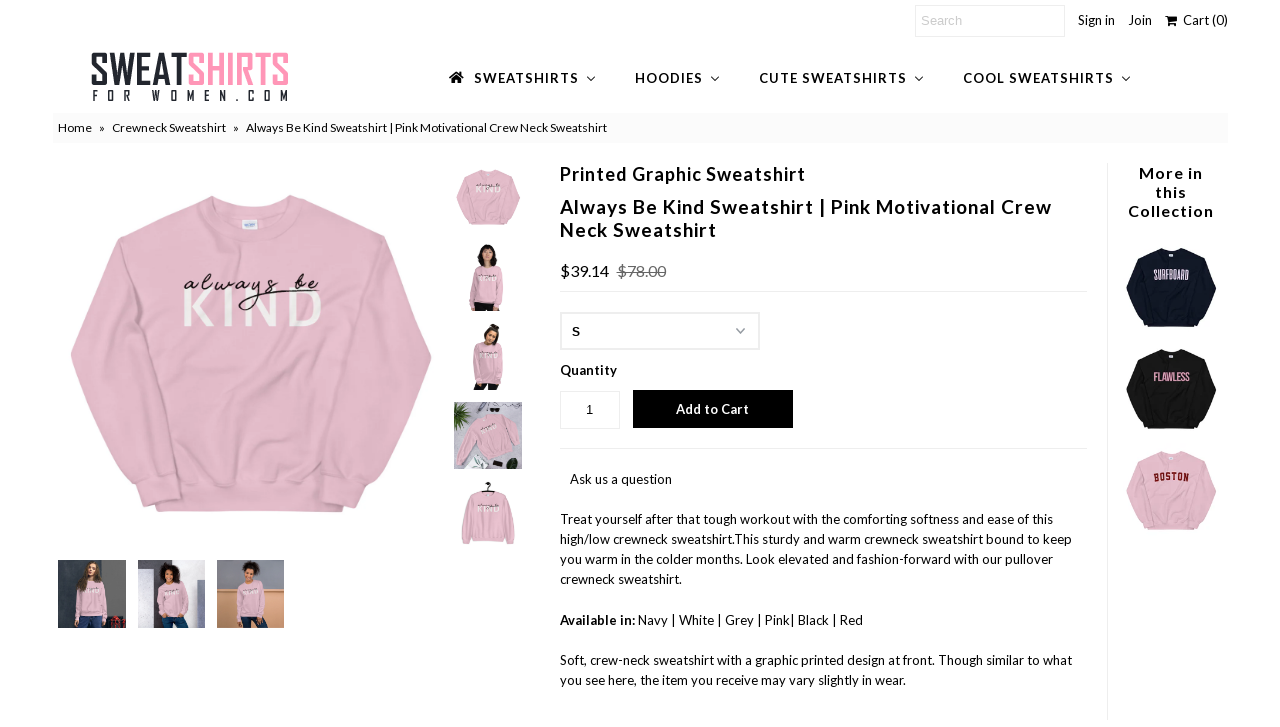

--- FILE ---
content_type: text/html; charset=utf-8
request_url: https://sweatshirtsforwomen.com/products/always-be-kind-sweatshirt-pink-motivational-crew-neck-sweatshirt
body_size: 52647
content:
<!DOCTYPE html>
<!--[if lt IE 7 ]><html class="ie ie6" lang="en"> <![endif]-->
<!--[if IE 7 ]><html class="ie ie7" lang="en"> <![endif]-->
<!--[if IE 8 ]><html class="ie ie8" lang="en"> <![endif]-->
<!--[if (gte IE 9)|!(IE)]><!--><html lang="en"> <!--<![endif]-->
<head>
  <meta charset="utf-8" />
  
  <meta name="p:domain_verify" content="61c6ec012aaec896aaa0753e466a4070"/>
  

<link href='//fonts.googleapis.com/css?family=Alegreya+Sans:300,400,700' rel='stylesheet' type='text/css'>




<link href='//fonts.googleapis.com/css?family=Arvo:400,700' rel='stylesheet' type='text/css'>
  



<link href='//fonts.googleapis.com/css?family=Crimson+Text' rel='stylesheet' type='text/css'>




<link href='//fonts.googleapis.com/css?family=Glegoo' rel='stylesheet' type='text/css'>




<link href='//fonts.googleapis.com/css?family=Hind:300,400,700' rel='stylesheet' type='text/css'>




<link href='//fonts.googleapis.com/css?family=Josefin+Sans:300,400,700' rel='stylesheet' type='text/css'>




<link href='//fonts.googleapis.com/css?family=Karla:400,700' rel='stylesheet' type='text/css'>




<link href='//fonts.googleapis.com/css?family=Lato:300,400,700' rel='stylesheet' type='text/css'>
  



<link href='//fonts.googleapis.com/css?family=Lobster' rel='stylesheet' type='text/css'>
   



<link href='//fonts.googleapis.com/css?family=Lobster+Two:400,700' rel='stylesheet' type='text/css'>
   



<link href='//fonts.googleapis.com/css?family=Montserrat:400,700' rel='stylesheet' type='text/css'>
  



<link href='//fonts.googleapis.com/css?family=Noticia+Text:400,700' rel='stylesheet' type='text/css'>
     



<link href='//fonts.googleapis.com/css?family=Open+Sans:400,300,700' rel='stylesheet' type='text/css'>
  



<link href='//fonts.googleapis.com/css?family=Open+Sans+Condensed:300,700' rel='stylesheet' type='text/css'>




<link href='//fonts.googleapis.com/css?family=Oswald:400,300,700' rel='stylesheet' type='text/css'>




<link href='//fonts.googleapis.com/css?family=Oxygen:300,400,700' rel='stylesheet' type='text/css'>




<link href='//fonts.googleapis.com/css?family=Playfair+Display:400,700' rel='stylesheet' type='text/css'>




<link href='//fonts.googleapis.com/css?family=PT+Sans:400,700' rel='stylesheet' type='text/css'>
    



<link href='//fonts.googleapis.com/css?family=PT+Sans+Narrow:400,700' rel='stylesheet' type='text/css'>
 



<link href='//fonts.googleapis.com/css?family=Questrial' rel='stylesheet' type='text/css'>
   



<link href='//fonts.googleapis.com/css?family=Raleway:400,300,700' rel='stylesheet' type='text/css'>
 



<link href='//fonts.googleapis.com/css?family=Roboto+Slab:300,400,700' rel='stylesheet' type='text/css'>




<link href='//fonts.googleapis.com/css?family=Slabo+27px' rel='stylesheet' type='text/css'>




<link href='//fonts.googleapis.com/css?family=Source+Sans+Pro:300,400,700' rel='stylesheet' type='text/css'>




<link href='//fonts.googleapis.com/css?family=Vollkorn:400,700' rel='stylesheet' type='text/css'>



























  <!-- Meta
================================================== -->
  <title>
    Always Be Kind Sweatshirt | Pink Motivational Crew Neck Sweatshirt
  </title>
  
  <meta name="description" content="Treat yourself after that tough workout with the comforting softness and ease of this high/low crewneck sweatshirt.This sturdy and warm crewneck sweatshirt bound to keep you warm in the colder months. Look elevated and fashion-forward with our pullover crewneck sweatshirt. Available in: Navy | White | Grey | Pink| Blac" />
  
  <link rel="canonical" href="https://sweatshirtsforwomen.com/products/always-be-kind-sweatshirt-pink-motivational-crew-neck-sweatshirt" />
  

<meta property="og:type" content="product">
<meta property="og:title" content="Always Be Kind Sweatshirt | Pink Motivational Crew Neck Sweatshirt">
<meta property="og:url" content="https://sweatshirtsforwomen.com/products/always-be-kind-sweatshirt-pink-motivational-crew-neck-sweatshirt">
<meta property="og:description" content="Treat yourself after that tough workout with the comforting softness and ease of this high/low crewneck sweatshirt.This sturdy and warm crewneck sweatshirt bound to keep you warm in the colder months. Look elevated and fashion-forward with our pullover crewneck sweatshirt.
Available in: Navy | White | Grey | Pink| Black | RedSoft, crew-neck sweatshirt with a graphic printed design at front. Though similar to what you see here, the item you receive may vary slightly in wear.

Pre-shrunk crewneck
Long sleeves crew neck sweatshirt
Main Fabric 50% cotton, 50% polyester
Classic pullover, relaxed fit through body width no centre crease
1x1 athletic rib knit collar with spandex
Air-jet spun yarn with a soft feel and reduced pilling
Double-needle stitched collar, shoulders, armholes, cuffs, and hem
Ribbing at neckline, cuffs and hem

 
 
 
 
 
Size guide




 
S
M
L
XL
2XL
3XL
4XL
5XL


Length (inches)
27
28
29
30
31
32
33
34


Width (inches)
20
22
24
26
28
30
32
34








 
S
M
L
XL
2XL
3XL
4XL
5XL


Length (cm)
69
71
74
76
79
81
84
86


Width (cm)
51
56
61
66
71
76
81
86




 
Be kind when possible. It is always possible.
As a famous saying goes; “Being kind is the answer to every problem”! This shirt represents that you should always be kind to everyone, no matter how hard the situation is. Kindness is all we need to survive and make this world a better place. Kindness also has a lot of health benefits, such as; reducing anxiety, boosts the immune system, reduces blood pressure, and much more. This motivational pullover sweatshirt is perfect for those ladies who want to spread peace and love in this time of need.
What to wear with your always be kind sweatshirt?
Pink colour gives a perfect touch and brings out the feminine side of you. You can simply wear this amazing sayings graphic sweatshirt with blue jeans and white sneakers, and you are all ready to go on with your daily routine without doing too much effort. To look a little fancier, just add a handbag, jewellery, bracelet, and you’ll get a totally different outfit in a few minutes. To make an outfit for your work, combine this pullover crewneck with white jeans and high heels, you’ll look professional and stylish at the same time with this combination. If you are going on a work tour, throw on some shades and you’re all set to go. Want to go out shopping with your friends? Wear a leather mini skirt and high heels (Preferably white), and you got yourself a perfect outfit to show off and receive compliments.
You can never go wrong with leather jeans and high boots, this is a great combination that you can wear while going to an event with your family. This crewneck sweatshirt is very easy to match and rock with nearly everything you wear. You can also try different combinations and see what suits you best, let your inner artist go wild!
When can you wear your always be kind sweatshirt?
If you are a college or university student then this personalized sweatshirt will be a great addition to your wardrobe. You can easily wear this on a daily basis as it can go with any pair of outfit. Going on a night out with your friends? Wear your favourite ripped jeans with cool sneakers, and you’re ready to rock. To go a step further, wear pink makeup and hand accessories to look even sexier. Wear this printed sweatshirt on a concert, just tuck it into a plaid skirt with a belt that will cinch in your waist, and add some lace-up combat boots. You can also wear your perfect black or brown ray bans to complete the look.
Style this pullover sweatshirt with a blazer and add your favourite latex pants. This would be a perfect cool-girl combination that you can wear on your date or on an event. Need a simple but sexy outfit to wear on your holidays? Combine this crew neck sweatshirt with a mini skirt and black oval sunglasses. You’ll look stunning and remain comfortable while wearing this outfit on your vacations.
 

Print care instructions



 

Machine wash cold, inside-out, gentle cycle with mild detergent and similar colors. 




Use non-chlorine bleach, only when necessary. 




Do not use fabric softeners. 



Tumble dry low, or hand-dry for longest life.



Cool iron inside-out if necessary. Do not iron decorations on the sweatshirt.



Do not dry clean this sweatshirt.




">

<meta property="og:image" content="http://sweatshirtsforwomen.com/cdn/shop/products/mockup-ce6939ae_grande.jpg?v=1590974966">
<meta property="og:image:secure_url" content="https://sweatshirtsforwomen.com/cdn/shop/products/mockup-ce6939ae_grande.jpg?v=1590974966">

<meta property="og:image" content="http://sweatshirtsforwomen.com/cdn/shop/products/mockup-ed8e35e8_grande.jpg?v=1590974969">
<meta property="og:image:secure_url" content="https://sweatshirtsforwomen.com/cdn/shop/products/mockup-ed8e35e8_grande.jpg?v=1590974969">

<meta property="og:image" content="http://sweatshirtsforwomen.com/cdn/shop/products/mockup-2124f791_grande.jpg?v=1590974970">
<meta property="og:image:secure_url" content="https://sweatshirtsforwomen.com/cdn/shop/products/mockup-2124f791_grande.jpg?v=1590974970">

<meta property="og:price:amount" content="39.14">
<meta property="og:price:currency" content="USD">

<meta property="og:site_name" content="Sweatshirts for Women">



<meta name="twitter:card" content="summary">


<meta name="twitter:site" content="@sweatshirtstore">


<meta name="twitter:title" content="Always Be Kind Sweatshirt | Pink Motivational Crew Neck Sweatshirt">
<meta name="twitter:description" content="Treat yourself after that tough workout with the comforting softness and ease of this high/low crewneck sweatshirt.This sturdy and warm crewneck sweatshirt bound to keep you warm in the colder months.">
<meta name="twitter:image" content="https://sweatshirtsforwomen.com/cdn/shop/products/mockup-ce6939ae_large.jpg?v=1590974966">
<meta name="twitter:image:width" content="480">
<meta name="twitter:image:height" content="480">

  <!-- CSS
================================================== -->
  <link href="//sweatshirtsforwomen.com/cdn/shop/t/2/assets/stylesheet.css?v=138742473920282651031710179439" rel="stylesheet" type="text/css" media="all" />
  <!-- JS
================================================== -->
  <script type="text/javascript" src="//ajax.googleapis.com/ajax/libs/jquery/2.2.4/jquery.min.js"></script>
  <script src="//sweatshirtsforwomen.com/cdn/shop/t/2/assets/theme.js?v=36073444274039858821587082603" type="text/javascript"></script>
  <script src="//sweatshirtsforwomen.com/cdn/shopifycloud/storefront/assets/themes_support/option_selection-b017cd28.js" type="text/javascript"></script>
  

  <meta name="viewport" content="width=device-width, initial-scale=1, maximum-scale=1">
  <!-- Favicons
================================================== -->
  
  <link rel="shortcut icon" href="//sweatshirtsforwomen.com/cdn/shop/files/sweatshirts-ficon_32x32.png?v=1613160557" type="image/png" />
  
  
  
  
  <script>window.performance && window.performance.mark && window.performance.mark('shopify.content_for_header.start');</script><meta name="google-site-verification" content="gpFBKEs64KLVaxX0KbrDgmNpusL3s4_563bfhUyOWT8">
<meta id="shopify-digital-wallet" name="shopify-digital-wallet" content="/26185433110/digital_wallets/dialog">
<meta name="shopify-checkout-api-token" content="83cac25515631b14e57e7f6794cca26a">
<link rel="alternate" type="application/json+oembed" href="https://sweatshirtsforwomen.com/products/always-be-kind-sweatshirt-pink-motivational-crew-neck-sweatshirt.oembed">
<script async="async" src="/checkouts/internal/preloads.js?locale=en-US"></script>
<link rel="preconnect" href="https://shop.app" crossorigin="anonymous">
<script async="async" src="https://shop.app/checkouts/internal/preloads.js?locale=en-US&shop_id=26185433110" crossorigin="anonymous"></script>
<script id="apple-pay-shop-capabilities" type="application/json">{"shopId":26185433110,"countryCode":"CA","currencyCode":"USD","merchantCapabilities":["supports3DS"],"merchantId":"gid:\/\/shopify\/Shop\/26185433110","merchantName":"Sweatshirts for Women","requiredBillingContactFields":["postalAddress","email"],"requiredShippingContactFields":["postalAddress","email"],"shippingType":"shipping","supportedNetworks":["visa","masterCard","amex","discover","jcb"],"total":{"type":"pending","label":"Sweatshirts for Women","amount":"1.00"},"shopifyPaymentsEnabled":true,"supportsSubscriptions":true}</script>
<script id="shopify-features" type="application/json">{"accessToken":"83cac25515631b14e57e7f6794cca26a","betas":["rich-media-storefront-analytics"],"domain":"sweatshirtsforwomen.com","predictiveSearch":true,"shopId":26185433110,"locale":"en"}</script>
<script>var Shopify = Shopify || {};
Shopify.shop = "sweatshirtsforwomen-com.myshopify.com";
Shopify.locale = "en";
Shopify.currency = {"active":"USD","rate":"1.0"};
Shopify.country = "US";
Shopify.theme = {"name":"Theme export  www-florenceland-com-copy-of-mr-p...","id":80646602774,"schema_name":"Mr Parker","schema_version":"5.3.2","theme_store_id":null,"role":"main"};
Shopify.theme.handle = "null";
Shopify.theme.style = {"id":null,"handle":null};
Shopify.cdnHost = "sweatshirtsforwomen.com/cdn";
Shopify.routes = Shopify.routes || {};
Shopify.routes.root = "/";</script>
<script type="module">!function(o){(o.Shopify=o.Shopify||{}).modules=!0}(window);</script>
<script>!function(o){function n(){var o=[];function n(){o.push(Array.prototype.slice.apply(arguments))}return n.q=o,n}var t=o.Shopify=o.Shopify||{};t.loadFeatures=n(),t.autoloadFeatures=n()}(window);</script>
<script>
  window.ShopifyPay = window.ShopifyPay || {};
  window.ShopifyPay.apiHost = "shop.app\/pay";
  window.ShopifyPay.redirectState = null;
</script>
<script id="shop-js-analytics" type="application/json">{"pageType":"product"}</script>
<script defer="defer" async type="module" src="//sweatshirtsforwomen.com/cdn/shopifycloud/shop-js/modules/v2/client.init-shop-cart-sync_CG-L-Qzi.en.esm.js"></script>
<script defer="defer" async type="module" src="//sweatshirtsforwomen.com/cdn/shopifycloud/shop-js/modules/v2/chunk.common_B8yXDTDb.esm.js"></script>
<script type="module">
  await import("//sweatshirtsforwomen.com/cdn/shopifycloud/shop-js/modules/v2/client.init-shop-cart-sync_CG-L-Qzi.en.esm.js");
await import("//sweatshirtsforwomen.com/cdn/shopifycloud/shop-js/modules/v2/chunk.common_B8yXDTDb.esm.js");

  window.Shopify.SignInWithShop?.initShopCartSync?.({"fedCMEnabled":true,"windoidEnabled":true});

</script>
<script>
  window.Shopify = window.Shopify || {};
  if (!window.Shopify.featureAssets) window.Shopify.featureAssets = {};
  window.Shopify.featureAssets['shop-js'] = {"shop-cart-sync":["modules/v2/client.shop-cart-sync_C7TtgCZT.en.esm.js","modules/v2/chunk.common_B8yXDTDb.esm.js"],"shop-button":["modules/v2/client.shop-button_aOcg-RjH.en.esm.js","modules/v2/chunk.common_B8yXDTDb.esm.js"],"init-shop-email-lookup-coordinator":["modules/v2/client.init-shop-email-lookup-coordinator_D-37GF_a.en.esm.js","modules/v2/chunk.common_B8yXDTDb.esm.js"],"init-fed-cm":["modules/v2/client.init-fed-cm_DGh7x7ZX.en.esm.js","modules/v2/chunk.common_B8yXDTDb.esm.js"],"init-windoid":["modules/v2/client.init-windoid_C5PxDKWE.en.esm.js","modules/v2/chunk.common_B8yXDTDb.esm.js"],"shop-toast-manager":["modules/v2/client.shop-toast-manager_BmSBWum3.en.esm.js","modules/v2/chunk.common_B8yXDTDb.esm.js"],"shop-cash-offers":["modules/v2/client.shop-cash-offers_DkchToOx.en.esm.js","modules/v2/chunk.common_B8yXDTDb.esm.js","modules/v2/chunk.modal_dvVUSHam.esm.js"],"init-shop-cart-sync":["modules/v2/client.init-shop-cart-sync_CG-L-Qzi.en.esm.js","modules/v2/chunk.common_B8yXDTDb.esm.js"],"avatar":["modules/v2/client.avatar_BTnouDA3.en.esm.js"],"shop-login-button":["modules/v2/client.shop-login-button_DrVPCwAQ.en.esm.js","modules/v2/chunk.common_B8yXDTDb.esm.js","modules/v2/chunk.modal_dvVUSHam.esm.js"],"pay-button":["modules/v2/client.pay-button_Cw45D1uM.en.esm.js","modules/v2/chunk.common_B8yXDTDb.esm.js"],"init-customer-accounts":["modules/v2/client.init-customer-accounts_BNYsaOzg.en.esm.js","modules/v2/client.shop-login-button_DrVPCwAQ.en.esm.js","modules/v2/chunk.common_B8yXDTDb.esm.js","modules/v2/chunk.modal_dvVUSHam.esm.js"],"checkout-modal":["modules/v2/client.checkout-modal_NoX7b1qq.en.esm.js","modules/v2/chunk.common_B8yXDTDb.esm.js","modules/v2/chunk.modal_dvVUSHam.esm.js"],"init-customer-accounts-sign-up":["modules/v2/client.init-customer-accounts-sign-up_pIEGEpjr.en.esm.js","modules/v2/client.shop-login-button_DrVPCwAQ.en.esm.js","modules/v2/chunk.common_B8yXDTDb.esm.js","modules/v2/chunk.modal_dvVUSHam.esm.js"],"init-shop-for-new-customer-accounts":["modules/v2/client.init-shop-for-new-customer-accounts_BIu2e6le.en.esm.js","modules/v2/client.shop-login-button_DrVPCwAQ.en.esm.js","modules/v2/chunk.common_B8yXDTDb.esm.js","modules/v2/chunk.modal_dvVUSHam.esm.js"],"shop-follow-button":["modules/v2/client.shop-follow-button_B6YY9G4U.en.esm.js","modules/v2/chunk.common_B8yXDTDb.esm.js","modules/v2/chunk.modal_dvVUSHam.esm.js"],"lead-capture":["modules/v2/client.lead-capture_o2hOda6W.en.esm.js","modules/v2/chunk.common_B8yXDTDb.esm.js","modules/v2/chunk.modal_dvVUSHam.esm.js"],"shop-login":["modules/v2/client.shop-login_DA8-MZ-E.en.esm.js","modules/v2/chunk.common_B8yXDTDb.esm.js","modules/v2/chunk.modal_dvVUSHam.esm.js"],"payment-terms":["modules/v2/client.payment-terms_BFsudFhJ.en.esm.js","modules/v2/chunk.common_B8yXDTDb.esm.js","modules/v2/chunk.modal_dvVUSHam.esm.js"]};
</script>
<script>(function() {
  var isLoaded = false;
  function asyncLoad() {
    if (isLoaded) return;
    isLoaded = true;
    var urls = ["https:\/\/js.smile.io\/v1\/smile-shopify.js?shop=sweatshirtsforwomen-com.myshopify.com","\/\/shopify.privy.com\/widget.js?shop=sweatshirtsforwomen-com.myshopify.com","https:\/\/api.omegatheme.com\/facebook-chat\/client\/omg-fbc-custom.js?v=1640882236\u0026shop=sweatshirtsforwomen-com.myshopify.com","\/\/cdn.shopify.com\/proxy\/66bdaad2b46c821d353e1e859e93d5d59d31d019719bd62b1e23b424542f8e8e\/static.cdn.printful.com\/static\/js\/external\/shopify-product-customizer.js?v=0.28\u0026shop=sweatshirtsforwomen-com.myshopify.com\u0026sp-cache-control=cHVibGljLCBtYXgtYWdlPTkwMA","https:\/\/sales-pop.carecart.io\/lib\/salesnotifier.js?shop=sweatshirtsforwomen-com.myshopify.com","https:\/\/cdn.hextom.com\/js\/ultimatesalesboost.js?shop=sweatshirtsforwomen-com.myshopify.com","https:\/\/cdn2.hextom.com\/js\/smartpushmarketing.js?shop=sweatshirtsforwomen-com.myshopify.com"];
    for (var i = 0; i < urls.length; i++) {
      var s = document.createElement('script');
      s.type = 'text/javascript';
      s.async = true;
      s.src = urls[i];
      var x = document.getElementsByTagName('script')[0];
      x.parentNode.insertBefore(s, x);
    }
  };
  if(window.attachEvent) {
    window.attachEvent('onload', asyncLoad);
  } else {
    window.addEventListener('load', asyncLoad, false);
  }
})();</script>
<script id="__st">var __st={"a":26185433110,"offset":-18000,"reqid":"fb47421a-a223-4eac-8637-55909ac7da96-1768001550","pageurl":"sweatshirtsforwomen.com\/products\/always-be-kind-sweatshirt-pink-motivational-crew-neck-sweatshirt","u":"a24dc74f5f7d","p":"product","rtyp":"product","rid":4356055793686};</script>
<script>window.ShopifyPaypalV4VisibilityTracking = true;</script>
<script id="captcha-bootstrap">!function(){'use strict';const t='contact',e='account',n='new_comment',o=[[t,t],['blogs',n],['comments',n],[t,'customer']],c=[[e,'customer_login'],[e,'guest_login'],[e,'recover_customer_password'],[e,'create_customer']],r=t=>t.map((([t,e])=>`form[action*='/${t}']:not([data-nocaptcha='true']) input[name='form_type'][value='${e}']`)).join(','),a=t=>()=>t?[...document.querySelectorAll(t)].map((t=>t.form)):[];function s(){const t=[...o],e=r(t);return a(e)}const i='password',u='form_key',d=['recaptcha-v3-token','g-recaptcha-response','h-captcha-response',i],f=()=>{try{return window.sessionStorage}catch{return}},m='__shopify_v',_=t=>t.elements[u];function p(t,e,n=!1){try{const o=window.sessionStorage,c=JSON.parse(o.getItem(e)),{data:r}=function(t){const{data:e,action:n}=t;return t[m]||n?{data:e,action:n}:{data:t,action:n}}(c);for(const[e,n]of Object.entries(r))t.elements[e]&&(t.elements[e].value=n);n&&o.removeItem(e)}catch(o){console.error('form repopulation failed',{error:o})}}const l='form_type',E='cptcha';function T(t){t.dataset[E]=!0}const w=window,h=w.document,L='Shopify',v='ce_forms',y='captcha';let A=!1;((t,e)=>{const n=(g='f06e6c50-85a8-45c8-87d0-21a2b65856fe',I='https://cdn.shopify.com/shopifycloud/storefront-forms-hcaptcha/ce_storefront_forms_captcha_hcaptcha.v1.5.2.iife.js',D={infoText:'Protected by hCaptcha',privacyText:'Privacy',termsText:'Terms'},(t,e,n)=>{const o=w[L][v],c=o.bindForm;if(c)return c(t,g,e,D).then(n);var r;o.q.push([[t,g,e,D],n]),r=I,A||(h.body.append(Object.assign(h.createElement('script'),{id:'captcha-provider',async:!0,src:r})),A=!0)});var g,I,D;w[L]=w[L]||{},w[L][v]=w[L][v]||{},w[L][v].q=[],w[L][y]=w[L][y]||{},w[L][y].protect=function(t,e){n(t,void 0,e),T(t)},Object.freeze(w[L][y]),function(t,e,n,w,h,L){const[v,y,A,g]=function(t,e,n){const i=e?o:[],u=t?c:[],d=[...i,...u],f=r(d),m=r(i),_=r(d.filter((([t,e])=>n.includes(e))));return[a(f),a(m),a(_),s()]}(w,h,L),I=t=>{const e=t.target;return e instanceof HTMLFormElement?e:e&&e.form},D=t=>v().includes(t);t.addEventListener('submit',(t=>{const e=I(t);if(!e)return;const n=D(e)&&!e.dataset.hcaptchaBound&&!e.dataset.recaptchaBound,o=_(e),c=g().includes(e)&&(!o||!o.value);(n||c)&&t.preventDefault(),c&&!n&&(function(t){try{if(!f())return;!function(t){const e=f();if(!e)return;const n=_(t);if(!n)return;const o=n.value;o&&e.removeItem(o)}(t);const e=Array.from(Array(32),(()=>Math.random().toString(36)[2])).join('');!function(t,e){_(t)||t.append(Object.assign(document.createElement('input'),{type:'hidden',name:u})),t.elements[u].value=e}(t,e),function(t,e){const n=f();if(!n)return;const o=[...t.querySelectorAll(`input[type='${i}']`)].map((({name:t})=>t)),c=[...d,...o],r={};for(const[a,s]of new FormData(t).entries())c.includes(a)||(r[a]=s);n.setItem(e,JSON.stringify({[m]:1,action:t.action,data:r}))}(t,e)}catch(e){console.error('failed to persist form',e)}}(e),e.submit())}));const S=(t,e)=>{t&&!t.dataset[E]&&(n(t,e.some((e=>e===t))),T(t))};for(const o of['focusin','change'])t.addEventListener(o,(t=>{const e=I(t);D(e)&&S(e,y())}));const B=e.get('form_key'),M=e.get(l),P=B&&M;t.addEventListener('DOMContentLoaded',(()=>{const t=y();if(P)for(const e of t)e.elements[l].value===M&&p(e,B);[...new Set([...A(),...v().filter((t=>'true'===t.dataset.shopifyCaptcha))])].forEach((e=>S(e,t)))}))}(h,new URLSearchParams(w.location.search),n,t,e,['guest_login'])})(!0,!0)}();</script>
<script integrity="sha256-4kQ18oKyAcykRKYeNunJcIwy7WH5gtpwJnB7kiuLZ1E=" data-source-attribution="shopify.loadfeatures" defer="defer" src="//sweatshirtsforwomen.com/cdn/shopifycloud/storefront/assets/storefront/load_feature-a0a9edcb.js" crossorigin="anonymous"></script>
<script crossorigin="anonymous" defer="defer" src="//sweatshirtsforwomen.com/cdn/shopifycloud/storefront/assets/shopify_pay/storefront-65b4c6d7.js?v=20250812"></script>
<script data-source-attribution="shopify.dynamic_checkout.dynamic.init">var Shopify=Shopify||{};Shopify.PaymentButton=Shopify.PaymentButton||{isStorefrontPortableWallets:!0,init:function(){window.Shopify.PaymentButton.init=function(){};var t=document.createElement("script");t.src="https://sweatshirtsforwomen.com/cdn/shopifycloud/portable-wallets/latest/portable-wallets.en.js",t.type="module",document.head.appendChild(t)}};
</script>
<script data-source-attribution="shopify.dynamic_checkout.buyer_consent">
  function portableWalletsHideBuyerConsent(e){var t=document.getElementById("shopify-buyer-consent"),n=document.getElementById("shopify-subscription-policy-button");t&&n&&(t.classList.add("hidden"),t.setAttribute("aria-hidden","true"),n.removeEventListener("click",e))}function portableWalletsShowBuyerConsent(e){var t=document.getElementById("shopify-buyer-consent"),n=document.getElementById("shopify-subscription-policy-button");t&&n&&(t.classList.remove("hidden"),t.removeAttribute("aria-hidden"),n.addEventListener("click",e))}window.Shopify?.PaymentButton&&(window.Shopify.PaymentButton.hideBuyerConsent=portableWalletsHideBuyerConsent,window.Shopify.PaymentButton.showBuyerConsent=portableWalletsShowBuyerConsent);
</script>
<script data-source-attribution="shopify.dynamic_checkout.cart.bootstrap">document.addEventListener("DOMContentLoaded",(function(){function t(){return document.querySelector("shopify-accelerated-checkout-cart, shopify-accelerated-checkout")}if(t())Shopify.PaymentButton.init();else{new MutationObserver((function(e,n){t()&&(Shopify.PaymentButton.init(),n.disconnect())})).observe(document.body,{childList:!0,subtree:!0})}}));
</script>
<link id="shopify-accelerated-checkout-styles" rel="stylesheet" media="screen" href="https://sweatshirtsforwomen.com/cdn/shopifycloud/portable-wallets/latest/accelerated-checkout-backwards-compat.css" crossorigin="anonymous">
<style id="shopify-accelerated-checkout-cart">
        #shopify-buyer-consent {
  margin-top: 1em;
  display: inline-block;
  width: 100%;
}

#shopify-buyer-consent.hidden {
  display: none;
}

#shopify-subscription-policy-button {
  background: none;
  border: none;
  padding: 0;
  text-decoration: underline;
  font-size: inherit;
  cursor: pointer;
}

#shopify-subscription-policy-button::before {
  box-shadow: none;
}

      </style>

<script>window.performance && window.performance.mark && window.performance.mark('shopify.content_for_header.end');</script>
  
  <script type="text/javascript">
    $(window).load(function() {  
      $('.collection-image').matchHeight();
    });
  </script>
  
  <script async defer data-pin-hover="true" data-pin-tall="true" data-pin-round="true" data-pin-save="false" src="//assets.pinterest.com/js/pinit.js"></script>
  
<!-- SEO, JSON‑LD, Schema -->


<!-- Global site tag (gtag.js) - Google Ads: 346308307 -->
<script async src="https://www.googletagmanager.com/gtag/js?id=AW-346308307"></script>
<script>
  window.dataLayer = window.dataLayer || [];
  function gtag(){dataLayer.push(arguments);}
  gtag('js', new Date());

  gtag('config', 'AW-346308307');
</script>



                    <script id="omgfbc-script" type='text/javascript' data-type="custom">
    var facebookChatSettings = {"id":"84096","shop":"sweatshirtsforwomen-com.myshopify.com","script_tag_id":null,"page_info":{"user_name":"Hassan Malik","access_token":"[base64]","category":"Clothing (Brand)","category_list":[{"id":"2209","name":"Clothing (Brand)"}],"name":"Sweatshirts for Women","id":"107769787574855","tasks":["ANALYZE","ADVERTISE","MESSAGING","MODERATE","CREATE_CONTENT","MANAGE"]},"language":"en_US","position":"90","greeting_message":"Hi! How can we help you?","icon_type":"icon_1","icon_text":"Chat With Us","tab_size":"medium","auto_display":"0","tab_color":"#ffffff","icon_text_color":"#0084ff","theme_color":"#0084ff","custom_css":{"status":false,"code":""},"working_time":{"status":"1","start":"01:00","end":"23:59","time_zone":"America\/Denver"},"status_connect":"2","app_status":"1","device_target":"0","page_target":"0","margin_bottom":"30","chat_type":"0","exclude_pages":["template-cart"],"specific_pages":["template-index"],"plan":"free","active_plan_at":"1640882218","last_access":"1640882227","deleted":"0","shop_info":{"id":26185433110,"name":"Sweatshirts for Women","email":"hassank.awan@gmail.com","domain":"sweatshirtsforwomen.com","province":"Ontario","country":"CA","address1":"23 clarinet lane","zip":"L4A4n8","city":"Stouffville","source":null,"phone":"6479753721","latitude":43.983435200000002,"longitude":-79.239920299999994,"primary_locale":"en","address2":"","created_at":"2020-04-16T19:42:19-04:00","updated_at":"2021-09-30T22:18:10-04:00","country_code":"CA","country_name":"Canada","currency":"USD","customer_email":"hassank.awan@gmail.com","timezone":"(GMT-05:00) America\/Toronto","iana_timezone":"America\/Toronto","shop_owner":"Hassan awan","money_format":"$","money_with_currency_format":"$ USD","weight_unit":"kg","province_code":"ON","taxes_included":false,"auto_configure_tax_inclusivity":null,"tax_shipping":null,"county_taxes":true,"plan_display_name":"Shopify Alumni","plan_name":"shopify_alumni","has_discounts":false,"has_gift_cards":false,"myshopify_domain":"sweatshirtsforwomen-com.myshopify.com","google_apps_domain":null,"google_apps_login_enabled":null,"money_in_emails_format":"$","money_with_currency_in_emails_format":"$ USD","eligible_for_payments":true,"requires_extra_payments_agreement":false,"password_enabled":false,"has_storefront":true,"eligible_for_card_reader_giveaway":false,"finances":true,"primary_location_id":35183329302,"cookie_consent_level":"implicit","visitor_tracking_consent_preference":"allow_all","checkout_api_supported":true,"multi_location_enabled":true,"setup_required":false,"pre_launch_enabled":false,"enabled_presentment_currencies":["USD"]},"weekdays":[{"name":"Sunday","id":"0"},{"name":"Monday","id":"1"},{"name":"Tuesday","id":"2"},{"name":"Wednesday","id":"3"},{"name":"Thursday","id":"4"},{"name":"Friday","id":"5"},{"name":"Saturday","id":"6"}],"show_after":"0","update_cache":"0","tab_style":"two_box","version_app":"1","theme_publish":"80646602774","display_mode":"customize","white_list_domain":"[\"sweatshirtsforwomen-com.myshopify.com\",\"sweatshirtsforwomen.com\",\"www.sweatshirtsforwomen.com\"]","customer_question":"","infomation_fb_user":"{\"login_long_access_token\":\"EAAbSADU4UKABAI2x92jviOvfFFmbc7k1w5mlg4DTzl6b7fWGkbAOPlx5PRMSi42hbs05B6Fa8emIaDDolkc6ZCfBMAuwSnWVf9Srk7dumoOovlicjAFWoZCG8P2z6wnezqjwaqWRjuXpsk0Yqz9jbdqo9fDMKSj95kz14r2ZAfAhlds1xGyjp0syJ7bFYQZD\",\"name\":\"Hassan Malik\",\"id\":\"10159382725770708\",\"list_page_access\":{\"optionsPage\":[],\"listPageFB\":[{\"access_token\":\"[base64]\",\"category\":\"Clothing (Brand)\",\"category_list\":[{\"id\":\"2209\",\"name\":\"Clothing (Brand)\"}],\"name\":\"Sweatshirts for Women\",\"id\":\"107769787574855\",\"tasks\":[\"ANALYZE\",\"ADVERTISE\",\"MESSAGING\",\"MODERATE\",\"CREATE_CONTENT\",\"MANAGE\"],\"user_name\":\"Hassan Malik\"}],\"pageIdChose\":\"107769787574855\"}}","show_greeting_message":"1","enable_fb_chat_btn":"1","facebook_message_options":"0","enable_abandoned_campaign":"0","fb_page_id":"107769787574855","app_fb_id":"1919748194980000","version_code":"1.0.3","id_discount_code":"0","is_install":"1","urlApp":"https:\/\/api.omegatheme.com\/facebook-chat\/","abTests":{"upgrade_price_Oct_2021":true,"intergrate_instagram_Oct_2021":true,"auto_reply_Dec_2021":true,"list_subscriber_Oct_2021":true,"welcome_popup_widget_Oct_2021":true,"customer_io_Dec_2021":true,"trial_price_plan_Dec_2021":true,"theme_app_extension_Jan_2022":true,"shipping_noti_Jun_2021":true,"get_contact_infor_Feb_2022":true},"addCartWidget":null,"appIdFB":"1919748194980000"};
    var iconHtml = {"icon_1":"<svg xmlns='http:\/\/www.w3.org\/2000\/svg' width='25' height='25' viewBox='96 93 322 324'><g><path d='M257 93c-88.918 0-161 67.157-161 150 0 47.205 23.412 89.311 60 116.807V417l54.819-30.273C225.449 390.801 240.948 393 257 393c88.918 0 161-67.157 161-150S345.918 93 257 93zm16 202l-41-44-80 44 88-94 42 44 79-44-88 94z'><\/path><rect x='13.445' y='20.996' width='37' height='4'><\/rect><rect x='13.445' y='32.828' width='37' height='4'><\/rect><rect x='13.445' y='44.66' width='37' height='4'><\/rect><\/g><\/svg>","icon_2":"<svg xmlns='http:\/\/www.w3.org\/2000\/svg' width='25' height='25' viewBox='0 0 24 24'><path d='M9 8h-3v4h3v12h5v-12h3.642l.358-4h-4v-1.667c0-.955.192-1.333 1.115-1.333h2.885v-5h-3.808c-3.596 0-5.192 1.583-5.192 4.615v3.385z'><\/path><\/svg>","icon_3":"<svg width='25' height='25' version='1.1' id='Capa_1' xmlns='http:\/\/www.w3.org\/2000\/svg' xmlns:xlink='http:\/\/www.w3.org\/1999\/xlink' x='0px' y='0px' viewBox='0 0 88.695 88.695' xml:space='preserve'> <g><path d='M84.351,68.07c2.508-4.59,3.829-9.759,3.829-15.006c0-13.118-8.112-24.36-19.575-29.021 C62.65,12.338,50.493,4.295,36.486,4.295c-19.862,0-36.021,16.159-36.021,36.021c0,6.072,1.541,12.057,4.462,17.36L0,76.059 l18.011-4.824c5.403,3.236,11.549,4.975,17.862,5.082c5.558,5.019,12.913,8.083,20.973,8.083c5.64,0,11.142-1.512,15.971-4.379 l15.878,4.254L84.351,68.07z M18.655,66.921L5.657,70.402l3.561-13.285l-0.419-0.72c-2.835-4.873-4.334-10.434-4.334-16.082 c0-17.656,14.365-32.021,32.021-32.021s32.021,14.364,32.021,32.021S54.142,72.337,36.486,72.337 c-6.066,0-11.976-1.711-17.091-4.948L18.655,66.921z M83.037,78.618l-10.861-2.91l-0.74,0.468C67.07,78.94,62.025,80.4,56.847,80.4 c-5.511,0-10.633-1.656-14.93-4.473c17.294-2.626,30.59-17.595,30.59-35.611c0-3.712-0.565-7.294-1.612-10.667 c7.947,4.786,13.286,13.48,13.286,23.415c0,4.823-1.28,9.57-3.701,13.728l-0.419,0.72L83.037,78.618z'><\/path><\/g><\/svg>","icon_4":"<svg width='25' height='25' version='1.1' id='Capa_1' xmlns='http:\/\/www.w3.org\/2000\/svg' xmlns:xlink='http:\/\/www.w3.org\/1999\/xlink' x='0px' y='0px' viewBox='0 0 81.146 81.146' xml:space='preserve'><g><path d='M11.902,67.18l0.021-14.51L0,52.559V8.524h64.319v44.053h-31.25L11.902,67.18z M4,48.596l11.928,0.111l-0.016,10.846 l15.911-10.976h28.496V12.524H4V48.596z'><\/path><path d='M81.146,26.524H64.319v-18H0v44.035l11.922,0.111l-0.021,14.51L31.16,53.895v7.167h24.152l16.763,11.561l-0.018-11.495 l9.089-0.084V26.524z M4,48.596V12.524h56.319v36.053H31.823L15.912,59.553l0.016-10.846L4,48.596z M77.146,57.08l-9.095,0.084 l0.012,7.833l-11.505-7.936H35.16v-4.484h29.159V30.524h12.827C77.146,30.524,77.146,57.08,77.146,57.08z'><\/path><\/g><\/svg>","icon_5":"<svg width='25' height='25' version='1.1' id='Capa_1' xmlns='http:\/\/www.w3.org\/2000\/svg' xmlns:xlink='http:\/\/www.w3.org\/1999\/xlink' x='0px' y='0px' viewBox='0 0 75.333 75.333' xml:space='preserve'><g><path d='M37.666,75.318l-9.413-16.303H17c-9.374,0-17-7.626-17-17v-25c0-9.374,7.626-17,17-17h41.333c9.374,0,17,7.626,17,17v25 c0,9.374-7.626,17-17,17H47.078L37.666,75.318z M17,4.016c-7.168,0-13,5.832-13,13v25c0,7.168,5.832,13,13,13h13.563l7.103,12.302 l7.104-12.303h13.563c7.168,0,13-5.832,13-13v-25c0-7.168-5.832-13-13-13L17,4.016L17,4.016z'><\/path><circle cx='54.822' cy='31.128' r='4.206'><\/circle><circle cx='37.667' cy='31.128' r='4.206'><\/circle><circle cx='20.511' cy='31.128' r='4.206'><\/circle><\/g><\/svg>","icon_6":"<svg width='25' height='25' version='1.1' id='Capa_1' xmlns='http:\/\/www.w3.org\/2000\/svg' xmlns:xlink='http:\/\/www.w3.org\/1999\/xlink' x='0px' y='0px' viewBox='0 0 71.015 71.015' xml:space='preserve'><g><circle cx='52.46' cy='27.353' r='4.206'><\/circle><circle cx='35.306' cy='27.353' r='4.206'><\/circle><circle cx='18.151' cy='27.353' r='4.206'><\/circle><path d='M13.223,67.769l0.022-15.916L0,51.728V3.247h71.015v48.5H36.448L13.223,67.769z M4,47.765l13.25,0.125l-0.017,12.252 l17.968-12.396h31.813v-40.5H4V47.765z'><\/path><\/g><\/svg>","icon_7":"<svg xmlns='http:\/\/www.w3.org\/2000\/svg' width='25' height='25' viewBox='0 0 512 512'><path d='M456,224V200a8,8,0,0,0-8-8h-8.18C435.61,94.24,354.78,16,256,16S76.39,94.24,72.18,192H64a8,8,0,0,0-8,8v24A48.051,48.051,0,0,0,8,272v96a48.051,48.051,0,0,0,48,48h8v16a48.051,48.051,0,0,0,48,48H216v8a8,8,0,0,0,8,8h64a8,8,0,0,0,8-8V456a8,8,0,0,0-8-8H224a8,8,0,0,0-8,8v8H112a32.036,32.036,0,0,1-32-32V416h32a8,8,0,0,0,8-8V392h4a28.031,28.031,0,0,0,28-28V276a28.031,28.031,0,0,0-28-28h-4V200c0-74.99,61.01-136,136-136s136,61.01,136,136v48h-4a28.031,28.031,0,0,0-28,28v88a28.031,28.031,0,0,0,28,28h4v16a8,8,0,0,0,8,8h56a48.051,48.051,0,0,0,48-48V272A48.051,48.051,0,0,0,456,224ZM232,464h48v16H232Zm160-88h-4a12.01,12.01,0,0,1-12-12V276a12.01,12.01,0,0,1,12-12h4Zm48-168v16H408V208ZM104,400H56a32.036,32.036,0,0,1-32-32V272a32.036,32.036,0,0,1,32-32h48Zm0-176H72V208h32Zm20,40a12.01,12.01,0,0,1,12,12v88a12.01,12.01,0,0,1-12,12h-4V264ZM256,48c-81.13,0-147.62,63.89-151.79,144H88.19C92.39,103.06,166.05,32,256,32s163.61,71.06,167.81,160H407.79C403.62,111.89,337.13,48,256,48ZM488,368a32.036,32.036,0,0,1-32,32H408V240h48a32.036,32.036,0,0,1,32,32Z'><\/path><\/svg>","icon_8":"<svg xmlns='http:\/\/www.w3.org\/2000\/svg' height='25' viewBox='0 0 512 512' width='25'><path d='m464 48h-320a40.045 40.045 0 0 0 -40 40v64h-56a40.045 40.045 0 0 0 -40 40v160a40.045 40.045 0 0 0 40 40h40v72a8 8 0 0 0 13.657 5.657l77.657-77.657h188.686a40.045 40.045 0 0 0 40-40v-64h56a40.045 40.045 0 0 0 40-40v-160a40.045 40.045 0 0 0 -40-40zm-72 304a24.027 24.027 0 0 1 -24 24h-192a8 8 0 0 0 -5.657 2.343l-66.343 66.343v-60.686a8 8 0 0 0 -8-8h-48a24.027 24.027 0 0 1 -24-24v-160a24.027 24.027 0 0 1 24-24h320a24.027 24.027 0 0 1 24 24zm96-104a24.027 24.027 0 0 1 -24 24h-56v-80a40.045 40.045 0 0 0 -40-40h-248v-64a24.027 24.027 0 0 1 24-24h320a24.027 24.027 0 0 1 24 24z'><\/path><path d='m208 248a32 32 0 1 0 32 32 32.036 32.036 0 0 0 -32-32zm0 48a16 16 0 1 1 16-16 16.019 16.019 0 0 1 -16 16z'><\/path><path d='m112 248a32 32 0 1 0 32 32 32.036 32.036 0 0 0 -32-32zm0 48a16 16 0 1 1 16-16 16.019 16.019 0 0 1 -16 16z'><\/path><path d='m304 312a32 32 0 1 0 -32-32 32.036 32.036 0 0 0 32 32zm0-48a16 16 0 1 1 -16 16 16.019 16.019 0 0 1 16-16z'><\/path><path d='m336 344h-72a8 8 0 0 0 0 16h72a8 8 0 0 0 0-16z'><\/path><path d='m368 344h-8a8 8 0 0 0 0 16h8a8 8 0 0 0 0-16z'><\/path><\/svg>","icon_9":"<svg xmlns='http:\/\/www.w3.org\/2000\/svg' height='25' viewBox='0 -12 496 495' width='25'><path d='m472 192.5h-56v-168c0-13.253906-10.746094-24-24-24h-368c-13.253906 0-24 10.746094-24 24v264c0 13.253906 10.746094 24 24 24h24v88c0 3.367188 2.109375 6.371094 5.273438 7.519531 3.167968 1.152344 6.71875.191407 8.878906-2.398437l77.601562-93.121094h52.246094v80c0 13.253906 10.746094 24 24 24h193.199219l32 52.175781c1.878906 3.03125 5.539062 4.453125 8.972656 3.484375s5.8125-4.09375 5.828125-7.660156v-48h16c13.253906 0 24-10.746094 24-24v-176c0-13.253906-10.746094-24-24-24zm-336 104c-2.375-.003906-4.628906 1.046875-6.152344 2.871094l-65.847656 79.03125v-73.902344c0-4.417969-3.582031-8-8-8h-32c-4.417969 0-8-3.582031-8-8v-264c0-4.417969 3.582031-8 8-8h368c4.417969 0 8 3.582031 8 8v168h-184c-13.253906 0-24 10.746094-24 24v80zm344 96c0 4.417969-3.582031 8-8 8h-24c-4.417969 0-8 3.582031-8 8v27.632812l-19.503906-31.808593c-1.453125-2.375-4.035156-3.820313-6.816406-3.824219h-197.679688c-4.417969 0-8-3.582031-8-8v-176c0-4.417969 3.582031-8 8-8h256c4.417969 0 8 3.582031 8 8zm0 0'><\/path><path d='m344 280.5c-13.253906 0-24 10.746094-24 24s10.746094 24 24 24 24-10.746094 24-24-10.746094-24-24-24zm0 32c-4.417969 0-8-3.582031-8-8s3.582031-8 8-8 8 3.582031 8 8-3.582031 8-8 8zm0 0'><\/path><path d='m416 280.5c-13.253906 0-24 10.746094-24 24s10.746094 24 24 24 24-10.746094 24-24-10.746094-24-24-24zm0 32c-4.417969 0-8-3.582031-8-8s3.582031-8 8-8 8 3.582031 8 8-3.582031 8-8 8zm0 0'><\/path><path d='m272 280.5c-13.253906 0-24 10.746094-24 24s10.746094 24 24 24 24-10.746094 24-24-10.746094-24-24-24zm0 32c-4.417969 0-8-3.582031-8-8s3.582031-8 8-8 8 3.582031 8 8-3.582031 8-8 8zm0 0'><\/path><\/svg>"}; 
    window.rootLinkChat = facebookChatSettings.urlApp;
    window.shopFbChat = facebookChatSettings.shop;
    var isStyleLoadingDone = false;
    
    var OMGChatIsLiquidFile = true; 
    
    const OMGFBhead = document.getElementsByTagName('head')[0];
    let omgStyle = document.createElement('link');
    omgStyle.href = `${window.rootLinkChat}client/omg-facebook-chat_style.css?v=${Math.floor(Date.now() / 1000)}`;
    omgStyle.type = 'text/css';
    omgStyle.rel = 'stylesheet';
    omgStyle.onload = () => {
        isStyleLoadingDone = true;
    };
    OMGFBhead.appendChild(omgStyle);
    let OMGFbChatExistsScriptTags = 0;

    function loadJqueryChat(callback) {
        if (typeof jQuery === "undefined") {
            getScript({
                source: "//ajax.googleapis.com/ajax/libs/jquery/1.9.1/jquery.min.js",
                callback: () => {
                    jQuery224 = jQuery.noConflict(true);
                    callback(jQuery224);
                },
            });
        } else {
            callback(jQuery);
        }
    }

    function getScript({ source, callback }) {
        var script = document.createElement("script");
        var prior = document.getElementsByTagName("script")[0];
        script.async = 1;

        script.onload = script.onreadystatechange = function (_, isAbort) {
            if (
                isAbort ||
                !script.readyState ||
                /loaded|complete/.test(script.readyState)
            ) {
                script.onload = script.onreadystatechange = null;
                script = undefined;

                if (!isAbort) {
                    if (callback) callback();
                }
            }
        };

        script.src = source;
        prior.parentNode.insertBefore(script, prior);
    }

    function checkInstallApp(jQuery){
        return new Promise(resolve => {
            jQuery.ajax({
                url: window.rootLinkChat + `backend/storefront/facebook-message.php?action=checkInstallApp&shop=${shopFbChat}`,
                dataType: "json",
                type: "GET",
                success: function (data) { resolve(data); },
            })
        })
    }

    const waitBodyLoad = setInterval(() => {
        if (document.getElementsByTagName("body")[0] && window.__st && isStyleLoadingDone) {
            var body = document.getElementsByTagName("body")[0];
            let elementChat = document.createElement('div');
            elementChat.className = `otFacbookChat ${facebookChatSettings.display_mode === 'default' ? 'otFacbookChat-default' : 'otFacbookChat-customize'}`;
            body.appendChild(elementChat);
            loadJqueryChat(async function(jQuery) {
                const scripts = document.getElementsByTagName("script");
                for (let i = 0; i < scripts.length; i++) {
                    if (scripts[i].textContent.indexOf("omgFbChatCheckInstallApp.js") >= 0
                        && !scripts[i].id.includes("omgfbc-script")) {
                        OMGFbChatExistsScriptTags = OMGFbChatExistsScriptTags + 1;
                    }
                }
                const appStatus = OMGFbChatExistsScriptTags > 0 // install status

                if (appStatus) {
                    createFacebookChat(jQuery);
                }
            });
            clearInterval(waitBodyLoad);
        }
    });

    var OMGFBGetAddCartForms='form[action*="/cart/add"]:not(.ssw-hide)',OMGFBGetCheckoutForm=(t="",e="")=>[`${t} form[action="/cart"]${e}`,`${t} form#cart${e}`,`${t} form#checkout_submit${e}`,`${t} form[action="/checkout"]${e}`].join(",");function OMGFBGetAddCartButton(t){const e=t,o=["#buy_it_now","#AddToCart","#add-to-cart",".btn-cart",".btn-addCart","#add",".add","#add_product","#product-add-to-cart",".button--add-to-cart","#button-cart",".addtocart-js",".product-form__cart-submit",".btn--add-to-cart",".product-single__add-btn",".js-product-add",".add_to_cart",".ProductForm__AddToCart",".addtocart-button-active",".product-form__submit"],n=["#addToCartCopy"],a=["Buy","Purchase","Add","Order","Comprar"],i=["button","a","div","span"];let s,c,r,d,l;for(c=0,r=n.length;c<r&&(s=e.find(n[c]),!s.length);c++);if(!s.length)for(c=0,r=o.length;c<r&&(s=e.find(o[c]+'[type="submit"]'),!s.length);c++);if(s.length||(s=e.find('input[type="submit"], button[type="submit"]')),!s.length)for(c=0,r=o.length;c<r&&(s=e.find(o[c]),!s.length);c++);if(!s.length)t:for(d=0,l=i.length;d<l;d++)for(c=0,r=a.length;c<r;c++)if(s=e.find(`${i[d]}:contains("${a[c]}")`).not(':contains("login")'),s.length||(s=e.find(`${i[d]}:contains("${a[c].toUpperCase()}")`).not(':contains("login")'),s.length||(s=e.find(`${i[d]}:contains("${a[c].toLowerCase()}")`).not(':contains("login")'))),s.length)break t;return s}window.OMGFBJquery=null;let windowWidth=0,checkOldVersion=!1,isClickLoadingCustom=!1,checkCartAbandoned={},tokenId=localStorage.getItem(window.shopFbChat+"_omgfbc_tokenId");if(tokenId||(tokenId=makeid(24),localStorage.setItem(window.shopFbChat+"_omgfbc_tokenId",tokenId)),abandonedCartUpdateAttributeOneTime=!1,!window.OMGChatIsLiquidFile){const t=document.getElementsByTagName("head")[0];let e=document.createElement("link");e.href=`${window.rootLinkChat}client/omg-facebook-chat_style.css?v=${Math.floor(Date.now()/1e3)}`,e.type="text/css",e.rel="stylesheet",t.appendChild(e)}if(void 0===OMGFBGetAddCartForms){checkOldVersion=!0;const t=(new Date).getTime();getScript({source:window.rootLinkChat+"client/element.js?v="+t,callback:function(){checkOldVersion=!1,createFacebookChat(window.OMGFBJquery)}})}let uniqueRef="";const refAddCartWidget=`${tokenId}_${window.shopFbChat}_add-cart-widget_${makeid(24)}`,refWelcomePopupWidget=`${tokenId}_${window.shopFbChat}_welcome-popup-widget_${makeid(24)}`,refCustomerChat=`${tokenId}_${window.shopFbChat}_customer-chat_${makeid(24)}`;let isNotAvailableWork=!1,isAvailableWorkContact=!1;function makeid(t){for(var e="",o="ABCDEFGHIJKLMNOPQRSTUVWXYZabcdefghijklmnopqrstuvwxyz0123456789",n=o.length,a=0;a<t;a++)e+=o.charAt(Math.floor(Math.random()*n));return e}window.OMGFBisGetPopup="";var isDefaultMode=!1,appIdFB=facebookChatSettings.appIdFB?facebookChatSettings.appIdFB:"1919748194980000",addCartWidgetSettings={},welcomePopupWidgetSettings={},contactInfoSettings={};function removeConfigAppBeforeAppend(){const t=document.getElementById("fb-root");t&&t.parentNode.removeChild(t),document.querySelectorAll(".fb-customerchat").forEach((function(t){t&&t.remove()}));const e=document.getElementsByTagName("script");for(let t=e.length;t>=0;t--)e[t]&&null!=e[t].getAttribute("src")&&e[t].getAttribute("src").indexOf("xfbml.customerchat.js")>-1&&e[t].parentNode.removeChild(e[t])}async function createFacebookChat(t){removeConfigAppBeforeAppend(),isDefaultMode="default"===facebookChatSettings.display_mode,appIdFB=facebookChatSettings.appIdFB?facebookChatSettings.appIdFB:"1919748194980000";for(let t of["page_info","specific_pages","exclude_pages","working_time","custom_css","weekdays","abTests"])facebookChatSettings[t]&&"string"==typeof facebookChatSettings[t]&&(facebookChatSettings[t]=JSON.parse(facebookChatSettings[t]));if(addCartWidgetSettings=facebookChatSettings.addCartWidget,welcomePopupWidgetSettings=facebookChatSettings.welcomePopupWidget,uniqueRef="product"===__st.p?`OMGFBChat_${tokenId}_${makeid(24)}_${__st.rid}`:`OMGFBChat_${tokenId}_${makeid(24)}`,window.OMGFBJquery=t,!Number(facebookChatSettings.app_status)||checkOldVersion)return;if(windowWidth=document.body.clientWidth,window.location.href.indexOf("OMGFB_Chat")>-1){const t=window.location.search,e=new URLSearchParams(t),o=e.get("type"),n=e.get("redirect");if(sessionStorage.setItem(window.shopFbChat+"_omgfbc_revenue_from_app",o),"checkout"===n)return void(window.location.href="https://"+window.shopFbChat+"/"+n)}const e=sessionStorage.getItem(window.shopFbChat+"_omgfbc_revenue_from_app");e?await updateCartAttribute("revenue-yes",e):(1===Number(facebookChatSettings.enable_abandoned_campaign)||welcomePopupWidgetSettings&&Object.keys(welcomePopupWidgetSettings).length)&&await updateCartAttribute("revenue-no");let o="";if(0===window.OMGFBJquery("body #fb-root").length&&(o+="<div id='fb-root'></div>"),window.OMGFBJquery(".otFacbookChat").append(o),!facebookChatSettings.hasOwnProperty("enable_fb_chat_btn")||facebookChatSettings.enable_fb_chat_btn&&Number(facebookChatSettings.enable_fb_chat_btn)){const t=facebookChatSettings.theme_color,e=facebookChatSettings.greeting_message.replace(/&/g,"&amp;").replace(/>/g,"&gt;").replace(/</g,"&lt;").replace(/"/g,"&quot;"),o=facebookChatSettings.page_info,n=window.location.protocol+"//"+window.location.host+"/"+window.location.pathname+window.location.search,a="1"==facebookChatSettings.auto_display?"show":"hide",i=1==facebookChatSettings.show_greeting_message?`greeting_dialog_display='${a}'`:"";window.OMGFBJquery("#fb-root").append(`\n            <div class='fb-customerchat OMG-FB-Chat'\n                    attribution='setup_tool'\n                    fb-xfbml-state='rendered'\n                    page_id='${o.id}'\n                    themeColor='${t}'\n                    logged_in_greeting="${e}"\n                    logged_out_greeting="${e}"\n                    rel='${n}'\n                    ref="${refCustomerChat}"\n                    ${i}\n                >\n            </div> \n        `),initClassShowIconChatFB()}let n=0;const a=setInterval(()=>{n+=1,n>5e3&&clearInterval(a),window.OMGFBJquery(".otFacbookChat #fb-root").length&&(callInitFaceBook(),clearInterval(a))});if(facebookChatSettings.contact_information&&Number(facebookChatSettings.contact_information.status)&&facebookChatSettings.abTests.get_contact_infor_Feb_2022){window.OMGFBJquery("#fb-root").addClass("ot-fb-hide"),setTimeCreateChat(),contactInfoSettings=facebookChatSettings.contact_information;const t=omgContentContactInfo();window.OMGFBJquery(".otFacbookChat").append(t)}else{if(0==parseInt(facebookChatSettings.show_after))setTimeCreateChat();else{const t=parseInt(facebookChatSettings.show_after)>5?1e3*parseInt(facebookChatSettings.show_after):5e3;window.OMGFBJquery("#fb-root").addClass("ot-fb-hide"),setTimeout((function(){window.OMGFBJquery("#fb-root").removeClass("ot-fb-hide"),setTimeCreateChat()}),t)}const t=setInterval(()=>{(isDefaultMode&&window.OMGFBJquery(".fb_dialog_content iframe").height()>0||!isDefaultMode&&window.OMGFBJquery(".ot-fb-logo .ot-fb-icon").height()>0)&&(trackingFrontWidgetCampaign("show_IconFbLiveChat"),clearInterval(t))},1e3)}if(welcomePopupWidgetSettings&&Object.keys(welcomePopupWidgetSettings).length&&facebookChatSettings.abTests&&facebookChatSettings.abTests.welcome_popup_widget_Oct_2021&&("all-page"===welcomePopupWidgetSettings.show_on_page||"all"===welcomePopupWidgetSettings.show_on_page||"home"===welcomePopupWidgetSettings.show_on_page&&"home"===window.__st.p||"product-page"===welcomePopupWidgetSettings.show_on_page&&"product"===window.__st.p)){const t=localStorage.getItem(window.shopFbChat+"_omgfbc_welcome_popup"),e=omgContentWelcomePopup(t),o=parseInt(welcomePopupWidgetSettings.show_popup_after.value),n=()=>{t||trackingFrontWidgetCampaign("impression_WelcomePopupWidget"),window.OMGFBJquery(".otFacbookChat").after(e)};if(0===o)n();else{let t=welcomePopupWidgetSettings.show_popup_after.type.indexOf("second")>-1?1e3*o:60*o*1e3;setTimeout(()=>{n()},t)}}if(window.OMGFBJquery(document).on("click",".fb_dialog.fb_dialog_mobile iframe",(function(t){if(windowWidth<800&&"1"==facebookChatSettings.chat_type){let t=facebookChatSettings.page_info.id;window.open("https://www.messenger.com/t/"+t,"_blank")}})),"product"===__st.p&&addCartWidgetSettings){const t=OMGFBGetAddCartButton(window.OMGFBJquery(OMGFBGetAddCartForms)),e=1==addCartWidgetSettings.center_align;let o="<style>";e&&(o+='.ot-addcart-widget-notion, .ot-addcart-widget [center_align="true"]{\n                        text-align: center;\n                    }\n                '),"dark"==addCartWidgetSettings.color&&(o+="\n                .ot-addcart-widget{\n                    background: #000;\n                    color: #fff;\n                }\n            "),"standard"==addCartWidgetSettings.size&&(o+="\n                .ot-addcart-widget-notion{\n                    font-size: 14px;;\n                }\n            ");const n=0==addCartWidgetSettings.smart_display;let a=!0;window.addEventListener("message",t=>{t.data&&t.data.origin===t.origin&&(a=t.data.cookie,a||(window.OMGFBJquery(".ot-addcart-widget").removeClass("ot-addcart-prepare"),window.OMGFBJquery(".ot-addcart-widget .fb-messenger-checkbox").html('<div class="uiInputLabel clearfix" id="u_0_5_uv" style="display:flex;justify-content:center;margin-top:10px;">\n  <label class="_kv1 _55sg _7o3q uiInputLabelInput" onClick="openLoginFBBlockCookies()">\n    <input type="checkbox" id="u_0_1_U/" onClick="return false" style="cursor:pointer;">\n  </label>\n  <label class="_7o3z _7o3- uiInputLabelLabel" for="u_0_1_U/" onClick="openLoginFBBlockCookies()" style="cursor:pointer;">\n    <div class="_7o40 _7o42">Send to <svg width="16px" height="16px" fill="none" viewBox="0 0 80 80" version="1.1" class="_7o43 _a7lf" xmlns="http://www.w3.org/2000/svg"><path fill-rule="evenodd" clip-rule="evenodd" d="M40 .914C17.995.914.937 17.033.937 38.804c0 11.389 4.668 21.23 12.268 28.026a3.12 3.12 0 011.05 2.227l.212 6.95c.068 2.215 2.358 3.658 4.386 2.763l7.753-3.423a3.115 3.115 0 012.087-.153A42.602 42.602 0 0040 76.695c22.005 0 39.063-16.118 39.063-37.89C79.063 17.033 62.005.915 40 .915z" fill="url(#paint0_radial)"></path><path fill-rule="evenodd" clip-rule="evenodd" d="M16.543 49.886L28.018 31.68a5.86 5.86 0 018.472-1.563l9.127 6.844c.837.628 1.989.625 2.823-.008L60.765 27.6c1.645-1.248 3.793.72 2.692 2.467L51.982 48.272a5.86 5.86 0 01-8.472 1.563l-9.127-6.845A2.344 2.344 0 0031.56 43l-12.325 9.354c-1.646 1.248-3.793-.72-2.692-2.467z" fill="#fff"></path><defs><radialGradient id="paint0_radial" cx="0" cy="0" r="1" gradientUnits="userSpaceOnUse" gradientTransform="rotate(-57.092 80.25 24.628) scale(85.1246)"><stop stop-color="#09F"></stop><stop offset=".61" stop-color="#A033FF"></stop><stop offset=".935" stop-color="#FF5280"></stop><stop offset="1" stop-color="#FF7061"></stop></radialGradient></defs></svg> Messenger </div>\n  </label>\n</div>')))},!1),o+=`</style>\n                <iframe \n                    name="check-cookies" \n                    src="${window.rootLinkChat}client/checkCookies.php"\n                    style="display: none;"\n                ></iframe>\n                <div class="ot-addcart-widget ot-addcart-prepare">\n                    <div class="fb-messenger-checkbox fb_iframe_widget"\n                        origin="https://${window.shopFbChat}"\n                        page_id='${facebookChatSettings.page_info.id}'\n                        messenger_app_id='${appIdFB}'\n                        user_ref="${uniqueRef}"\n                        allow_login="${n}"\n                        size="${addCartWidgetSettings.size}"\n                        skin="${addCartWidgetSettings.color}"\n                        center_align="${e}"\n                        ref="${refAddCartWidget}"\n                    >\n                    </div>\n                    <div class="ot-addcart-widget-notion">${addCartWidgetSettings.text_subscribed}</div>\n                </div>`,addCartWidgetSettings.custom_position?window.OMGFBJquery(addCartWidgetSettings.custom_position).after(o):window.OMGFBJquery(t).each((t,e)=>{if(window.OMGFBJquery(e).is(":visible"))return window.OMGFBJquery(e).after(o),!0})}await addInputToCheckoutForm(),initAjaxCart(),1==facebookChatSettings.enable_abandoned_campaign&&await proccessCartItemData()}async function addInputToCheckoutForm(t=""){let e=OMGFBGetCheckoutForm();if(window.OMGFBJquery(e).length){let o="";if(addCartWidgetSettings&&1==addCartWidgetSettings.status){let e=t&&t.items&&t.items.length?t:await getCartInfoData(),n=window.shopFbChat+"_omgFbChatListProductChecked",a=localStorage.getItem(n)?JSON.parse(localStorage.getItem(n)):[],i="";for(let t of a)if(e.items.find(e=>e.product_id==t)){i=tokenId;break}if(i.length){o+=`<input name="attributes[omgFbChatCheckboxTokenId]" type="hidden" value="${tokenId}" />`;let t=localStorage.getItem(window.shopFbChat+"_omgfbc_deTokenId");t&&(o+=`<input name="attributes[omgFbChatDeTokenId]" type="hidden" value="${t}" />`)}}if(1==facebookChatSettings.enable_abandoned_campaign){let t=localStorage.getItem(window.shopFbChat+"_omgfbc_deTokenId");t&&(o+=`<input name="attributes[omgFbChatDeTokenId]" type="hidden" value="${t}" />`),window.OMGFBJquery('input[name="attributes[omgFbChatTokenId]"]').length||(o+=`<input name="attributes[omgFbChatTokenId]" type="hidden" value="${tokenId}" />`)}o.length&&window.OMGFBJquery(e).append(o)}}function initAjaxCart(){const t=async(t,e,o=!1)=>{if([window.location.origin+"/cart.js","/cart.js"].includes(t)&&(o&&(e=await e.clone().json()),"Supply"===Shopify.theme.name)){let t=0;if(addCartWidgetSettings&&!Number(addCartWidgetSettings.status)||window.OMGFBJquery('input[name="attributes[omgFbChatCheckboxTokenId]"]').length)return;const o=setInterval(()=>{if(window.OMGFBJquery("#ajaxifyCart .ajaxifyCart--is-loading").length)return t+=1,void(t>10&&clearInterval(o));addInputToCheckoutForm(e),clearInterval(o)},100)}if([window.location.origin+"/cart/add",window.location.origin+"/cart/update",window.location.origin+"/cart/change",window.location.origin+"/cart/clear",window.location.origin+"/cart/add.js",window.location.origin+"/cart/update.js",window.location.origin+"/cart/change.js",window.location.origin+"/cart/clear.js","/cart/add.js","/cart/update.js","/cart/change.js","/cart/clear.js"].includes(t)){if(o&&(e=await e.clone().json()),addCartWidgetSettings&&Number(addCartWidgetSettings.status)&&!window.OMGFBJquery('input[name="attributes[omgFbChatCheckboxTokenId]"]').length&&addInputToCheckoutForm(e),!Number(facebookChatSettings.enable_abandoned_campaign))return;if(abandonedCartUpdateAttributeOneTime)return void(abandonedCartUpdateAttributeOneTime=!1);if(JSON.stringify(checkCartAbandoned)===JSON.stringify(e))return;await proccessCartItemData(e)}};var e,o;e=window,"function"==typeof(o=window.fetch)&&(e.fetch=function(){const e=o.apply(this,arguments);return e.then(e=>{let o=e.url.split("?");o=o[0],t(o,e,!0)}),e});const n=window.XMLHttpRequest.prototype.open;window.XMLHttpRequest.prototype.open=function(){return this.addEventListener("load",(function(){try{let e=this._url.split("?");e=e[0],t(e,JSON.parse(this.response))}catch(t){return!1}})),n.apply(this,arguments)}}function openLoginFBBlockCookies(){window.open("https://www.facebook.com/plugins/chat/incognito_login/","","width = 450, height = 470")}async function proccessCartItemData(t){let e=t&&t.items&&t.items.length?t:await getCartInfoData();return e.attributes.omgFbChatTokenId||(abandonedCartUpdateAttributeOneTime=!0,e=await updateCartAttribute()),checkCartAbandoned=e,new Promise((function(t,o){window.OMGFBJquery.ajax({url:window.rootLinkChat+"backend/storefront/facebook-message.php",data:{action:"proccessCartAbandoned",cartInfo:e,shop:window.shopFbChat},dataType:"JSON",type:"POST"})}))}function updateCartAttribute(t="",e=""){const o={};if("revenue-no"===t||"revenue-yes"===t)o.omgFbChatAnalyticRevenue="revenue-yes"===t?e:"No";else{let t=localStorage.getItem(window.shopFbChat+"_omgfbc_deTokenId");t&&(o.omgFbChatDeTokenId=t),o.omgFbChatTokenId=tokenId}return new Promise((function(t,e){window.OMGFBJquery.ajax({type:"POST",url:"/cart/update.js",dataType:"json",data:{attributes:o},success:function(e){t(e)},error:function(t){e(t)}})}))}function getCartInfoData(){return new Promise((function(t,e){window.OMGFBJquery.ajax({type:"GET",url:"/cart.js",dataType:"json",success:function(e){t(e)},error:function(t){e(t)}})}))}function iconChatClickAvailable(){let t=0,e=!1;const o=setInterval(()=>{let n=window.OMGFBJquery(".fb-customerchat.fb_invisible_flow.fb_iframe_widget iframe");t++,t>40&&clearInterval(o),n.length&&!e&&(windowWidth>1025&&(e=!0,"1"==facebookChatSettings.auto_display?n.addClass("fb_customer_chat_bounce_in_v2"):n.addClass("fb_customer_chat_bounce_out_v2")),windowWidth<=1025&&"100%"===n.css("max-height")&&(e=!0,n.css("max-height","0"),setTimeout(()=>{n.css("max-height","0")},300))),windowWidth>1025&&n.length&&n.hasClass("fb_customer_chat_bounce_in_v2")&&"0"==facebookChatSettings.auto_display&&(n.removeClass("fb_customer_chat_bounce_in_v2"),clearInterval(o))},50);let n=windowWidth;window.OMGFBJquery(window).resize(()=>{window.OMGFBJquery(window).width()!=n&&(n=document.body.clientWidth)}),setInterval(()=>{let t=window.OMGFBJquery(".fb-customerchat.fb_invisible_flow.fb_iframe_widget iframe");if(t.length){t=window.OMGFBJquery(".fb-customerchat.fb_invisible_flow.fb_iframe_widget iframe");let e=t.width()||400;window.OMGFBJquery(".fb-customerchat.fb_invisible_flow.fb_iframe_widget iframe[class*=fb_customer_chat_bounce_in]").length&&t.removeClass("fb_customer_chat_bounce_out_v2"),t.css("width")&&(e=parseInt(t.css("width"),10));const o=(n-e)/100*parseInt(facebookChatSettings.position);t.css("left",o),window.OMGisCustomPositionPopup&&(window.OMGFBJquery("#OMG-position-popup").remove(),window.OMGFBJquery("head").append(`<style id="OMG-position-popup" type="text/css">.otFacbookChat  #fb-root .fb_iframe_widget iframe {left: ${o}px !important;}</style>`))}},500),window.OMGFBJquery(document).on("click",".ot-fb-logo",(function(){facebookChatSettings.contact_information&&Number(facebookChatSettings.contact_information.status)&&facebookChatSettings.abTests.get_contact_infor_Feb_2022&&isAvailableWorkContact||(window.OMGFBJquery(".OMG-FB-Chat > div[id]").length?windowWidth<1025&&"1"==facebookChatSettings.chat_type&&window.OMGFBJquery(".ot-fb-logo.redirect_icon").length?processFbBoxChat():(isClickLoadingCustom=!0,window.OMGFBJquery(".ot-fb-logo").addClass("ot-fb-logo-loading")):(window.OMGFBJquery(".ot-fb-logo").removeClass("ot-fb-logo-loading"),processFbBoxChat()))}))}function iconChatClickUnavailable(){if(!(facebookChatSettings.working_time&&"messOpt"===facebookChatSettings.working_time.not_available_option&&windowWidth<=1025)){if(facebookChatSettings.working_time&&"messOpt"!==facebookChatSettings.working_time.not_available_option){const t=setInterval(()=>{window.OMGFBJquery("#fb-root").length&&(window.OMGFBJquery(".ot-fb-logo").css("z-index","99999999999999"),window.OMGFBJquery("#fb-root .fb_iframe_widget iframe").addClass("ot-fb-hide"),clearInterval(t))},50)}isDefaultMode&&window.OMGFBJquery(".otFacbookChat").append('<div class="facebook-chat-button-custom"></div>'),window.OMGFBJquery(document).on("click",".ot-fb-logo, .facebook-chat-button-custom",(function(){window.OMGFBJquery(".available-work-container").hasClass("ot-fb-hide")?window.OMGFBJquery(".fb-customerchat.fb_invisible_flow.fb_iframe_widget iframe").hasClass("fb_customer_chat_bounce_in_v2")&&facebookChatSettings.working_time&&"messOpt"===facebookChatSettings.working_time.not_available_option?processFbBoxChat("not-available"):window.OMGFBJquery(".available-work-container").removeClass("ot-fb-hide").addClass("ot-fb-flex"):closeNotAvailableOpt()}))}}function setTimeCreateChat(){if(facebookChatSettings.page_target&&"0"!==facebookChatSettings.page_target){const t=window.location.pathname;let e="";if("/"===t)e="template-index";else if(t.startsWith("/collections/"))e="template-collection";else if(t.startsWith("/products/"))e="template-product";else if(t.startsWith("/cart"))e="template-cart";else if(t.startsWith("/search"))e="template-search";else if(t.startsWith("/pages/")){e=t.replace("/pages/","")}if("1"===facebookChatSettings.page_target){if(facebookChatSettings.specific_pages.indexOf(e)<0)return window.OMGFBJquery("#fb-root").addClass("ot-fb-hide"),void console.log("Not specifics page")}else if("2"===facebookChatSettings.page_target){if(facebookChatSettings.exclude_pages.indexOf(e)>=0)return window.OMGFBJquery("#fb-root").addClass("ot-fb-hide"),void console.log("excludes page")}}let t="";if("2"==facebookChatSettings.status_connect&&(t=makeHtml(),makeSettingsCustomerChat()),!facebookChatSettings.hasOwnProperty("enable_fb_chat_btn")||facebookChatSettings.enable_fb_chat_btn&&1==facebookChatSettings.enable_fb_chat_btn){window.OMGFBJquery(".otFacbookChat").append(t);facebookChatSettings.position>50?window.OMGFBJquery(".icon-text-content").addClass("icon-text-content-left"):window.OMGFBJquery(".icon-text-content").addClass("icon-text-content-right"),getStyleCustom(),window.OMGFBJquery(window).resize(()=>{window.OMGFBJquery(window).width()!=windowWidth&&getStyleCustom(document.body.clientWidth)}),"0"==facebookChatSettings.auto_display&&windowWidth>1024&&"default"!==facebookChatSettings.display_mode&&window.OMGFBJquery("#fb-root").addClass("ot-fb-hide")}}function initClassShowIconChatFB(){if(window.OMGFBJquery(".ot-fb-logo").addClass("omgfb-hidden-icon"),(window.OMGFBJquery(".fb_dialog_content iframe").length||window.OMGFBJquery(".OMG-FB-Chat > div[id]").length)&&window.OMGFBJquery(".ot-fb-logo").length){let t=0;const e=setInterval(()=>{t++,t>1e3&&clearInterval(e),isClickLoadingCustom&&!window.OMGFBJquery(".OMG-FB-Chat > div[id]").length&&(window.OMGFBJquery(".ot-fb-logo").removeClass("ot-fb-logo-loading"),facebookChatSettings.contact_information&&Number(facebookChatSettings.contact_information.status)&&facebookChatSettings.abTests.get_contact_infor_Feb_2022&&isAvailableWorkContact?(window.OMGFBJquery(".omg-contact-info-button-link").removeClass("ot-fb-logo-loading"),window.OMGFBJquery(".omg-contact-info").addClass("ot-fb-hide")):isDefaultMode&&"0"==facebookChatSettings.chat_type&&window.OMGFBJquery(".ot-fb-logo").remove(),processFbBoxChat("",!0),clearInterval(e))},50);window.OMGFBJquery(".ot-fb-logo").removeClass("omgfb-hidden-icon")}else setTimeout(()=>{initClassShowIconChatFB()},10)}function makeHtml(t=""){const e=facebookChatSettings.theme_color,o=facebookChatSettings.icon_type;let n=windowWidth>=1025?facebookChatSettings.icon_text:"";const a=facebookChatSettings.icon_text_color,i=facebookChatSettings.tab_color,s=facebookChatSettings.tab_size,c=facebookChatSettings.tab_style,r=n?"has_text":"none_text";let d="28px";"medium"==s?d="32px":"large"==s&&(d="36px");const l=`color: ${a}; background-color: ${i}; line-height: ${d};`,g=iconHtml?""+iconHtml[o]:"",u=`<span  style='${l}' class='ml-1 icon-text-content'> ${n}</span>`,f="1"==facebookChatSettings.chat_type?"redirect_icon":"";let p="",m="";isDefaultMode||(m=`<div class='ot-fb-logo ${f} facebook-chat-button ${s} ${c} ${r}' style='${"one_box"==c?"background-color: "+i+";":""}'>\n            <div class='ot-fb-icon' style='background-color: ${i}; fill: ${a}; border-color: ${a};'>\n            ${g}\n            </div>\n            ${u}\n        </div>`),(isDefaultMode&&1==facebookChatSettings.chat_type&&windowWidth<1025||isDefaultMode)&&(m=`\n            <div class='ot-fb-logo ${f} facebook-chat-button'>\n                <div class='ot-fb-icon' style="background-color: ${e}; border-bottom-color: #fff;">\n                    <svg x="0" y="0" width="60px" height="60px">\n                        <g stroke="none" stroke-width="1" fill="none" fill-rule="evenodd">\n                            <g>\n                                <circle fill="${e}" cx="30" cy="30" r="30"></circle>\n                                <svg width="36" height="36" viewBox="-12 -12 36 36" style="overflow: unset;">\n                                    <path fill="white" d="M1 17.99C1 8.51488 8.42339 1.5 18 1.5C27.5766 1.5 35 8.51488 35 17.99C35 27.4651 27.5766 34.48 18 34.48C16.2799 34.48 14.6296 34.2528 13.079 33.8264C12.7776 33.7435 12.4571 33.767 12.171 33.8933L8.79679 35.3828C7.91415 35.7724 6.91779 35.1446 6.88821 34.1803L6.79564 31.156C6.78425 30.7836 6.61663 30.4352 6.33893 30.1868C3.03116 27.2287 1 22.9461 1 17.99ZM12.7854 14.8897L7.79161 22.8124C7.31238 23.5727 8.24695 24.4295 8.96291 23.8862L14.327 19.8152C14.6899 19.5398 15.1913 19.5384 15.5557 19.8116L19.5276 22.7905C20.7193 23.6845 22.4204 23.3706 23.2148 22.1103L28.2085 14.1875C28.6877 13.4272 27.7531 12.5704 27.0371 13.1137L21.673 17.1847C21.3102 17.4601 20.8088 17.4616 20.4444 17.1882L16.4726 14.2094C15.2807 13.3155 13.5797 13.6293 12.7854 14.8897Z"></path>\n                                </svg>\n                            </g>\n                        </g>\n                    </svg>\n                </div>\n            </div>\n        `);const b=facebookChatSettings.working_time&&"messOpt"===facebookChatSettings.working_time.not_available_option&&facebookChatSettings.abTests.available_working_time_Aug_2021?`<div class="fb-mess-widget available-work-container ot-fb-hide">\n                <i class="fb-mess__close" onClick="closeNotAvailableOpt()">\n                    <svg version="1.1" id="Capa_1" xmlns="http://www.w3.org/2000/svg" xmlns:xlink="http://www.w3.org/1999/xlink" x="0" y="0"\n                        width="10px" height="10px" viewBox="0 0 123.05 123.05" style="enable-background:new 0 0 123.05 123.05;"\n                        xml:space="preserve">\n                        <g>\n                            <path d="M121.325,10.925l-8.5-8.399c-2.3-2.3-6.1-2.3-8.5,0l-42.4,42.399L18.726,1.726c-2.301-2.301-6.101-2.301-8.5,0l-8.5,8.5\n                                c-2.301,2.3-2.301,6.1,0,8.5l43.1,43.1l-42.3,42.5c-2.3,2.3-2.3,6.1,0,8.5l8.5,8.5c2.3,2.3,6.1,2.3,8.5,0l42.399-42.4l42.4,42.4\n                                c2.3,2.3,6.1,2.3,8.5,0l8.5-8.5c2.3-2.3,2.3-6.1,0-8.5l-42.5-42.4l42.4-42.399C123.625,17.125,123.625,13.325,121.325,10.925z"/>\n                        </g>\n                    </svg>\n                </i>\n                <p class="fb-mess-widget__text">${convertHtml(facebookChatSettings.working_time.fb_messages)}</p>\n                <button style='background-color: ${a};' onClick="fbMessageNotAvailable()" id="unavailable-working-fb-chat">\n                <svg\n                    viewBox="0 0 40 40"\n                    x="0"\n                    y="0"\n                    width="16px"\n                    height="16px"\n                >\n                    <g\n                    stroke="none"\n                    strokeWidth=1\n                    fill="none"\n                    fillRule="evenodd"\n                    >\n                    <g>\n                        <svg x="0" y="0">\n                        <path\n                            d="M20,0 C31.2666,0 40,8.2528 40,19.4 C40,30.5472 31.2666,38.8 20,38.8 C17.9763,38.8 16.0348,38.5327 14.2106,38.0311 C13.856,37.9335 13.4789,37.9612 13.1424,38.1098 L9.1727,39.8621 C8.1343,40.3205 6.9621,39.5819 6.9273,38.4474 L6.8184,34.8894 C6.805,34.4513 6.6078,34.0414 6.2811,33.7492 C2.3896,30.2691 0,25.2307 0,19.4 C0,8.2528 8.7334,0 20,0 Z M7.99009,25.07344 C7.42629,25.96794 8.52579,26.97594 9.36809,26.33674 L15.67879,21.54734 C16.10569,21.22334 16.69559,21.22164 17.12429,21.54314 L21.79709,25.04774 C23.19919,26.09944 25.20039,25.73014 26.13499,24.24744 L32.00999,14.92654 C32.57369,14.03204 31.47419,13.02404 30.63189,13.66324 L24.32119,18.45264 C23.89429,18.77664 23.30439,18.77834 22.87569,18.45674 L18.20299,14.95224 C16.80079,13.90064 14.79959,14.26984 13.86509,15.75264 L7.99009,25.07344 Z"\n                            fill="#FFFFFF"\n                        />\n                        </svg>\n                    </g>\n                    </g>\n                </svg>\n                <span class="fb-mess-widget__btn-text">\n                    Leave us a message\n                </span>\n                </button>\n            </div>`:"",w=facebookChatSettings.working_time&&"emailOpt"===facebookChatSettings.working_time.not_available_option&&facebookChatSettings.abTests.available_working_time_Aug_2021?`<div class="fb-email-form available-work-container ot-fb-hide">\n                <i class="fb-mess__close" onClick="closeNotAvailableOpt()">\n                    <svg version="1.1" id="Capa_1" xmlns="http://www.w3.org/2000/svg" xmlns:xlink="http://www.w3.org/1999/xlink" x="0px" y="0px"\n                        width="10px" height="10px" viewBox="0 0 123.05 123.05" style="enable-background:new 0 0 123.05 123.05;"\n                        xml:space="preserve">\n                        <g>\n                            <path d="M121.325,10.925l-8.5-8.399c-2.3-2.3-6.1-2.3-8.5,0l-42.4,42.399L18.726,1.726c-2.301-2.301-6.101-2.301-8.5,0l-8.5,8.5\n                                c-2.301,2.3-2.301,6.1,0,8.5l43.1,43.1l-42.3,42.5c-2.3,2.3-2.3,6.1,0,8.5l8.5,8.5c2.3,2.3,6.1,2.3,8.5,0l42.399-42.4l42.4,42.4\n                                c2.3,2.3,6.1,2.3,8.5,0l8.5-8.5c2.3-2.3,2.3-6.1,0-8.5l-42.5-42.4l42.4-42.399C123.625,17.125,123.625,13.325,121.325,10.925z"/>\n                        </g>\n                    </svg>\n                </i>\n                <h3>Leave us a message</h3>\n                <div class="fb-email-form__email">\n                    <label for="otEmail">Email</label>\n                    <input type="text" id="otEmail" name="otEmail" />\n                </div>\n            <div  class="fb-email-form__subject">\n                <label for="otSubject">Subject</label>\n                    <input type="text" id="otSubject" name="otSubject" />\n            </div>\n                <div class="fb-email-form__textarea">\n                    <label for="otMessage">Message</label>\n                    <textarea\n                        type="text" id="otMessage" name="otMessage"\n                    />\n                </div>\n                <button class="fb-email-form__submit" style='background-color: ${a};' onClick="submitEmailForm()">\n                    Submit\n                </button>\n            </div>`:"",h=setInterval(()=>{window.OMGFBJquery(".fb_iframe_widget.fb_invisible_flow").length>0&&!window.OMGFBJquery(".fb_iframe_widget.fb_invisible_flow").hasClass("fb-customerchat")&&(window.OMGFBJquery(".fb_iframe_widget.fb_invisible_flow").addClass("fb-customerchat"),clearInterval(h))},50);let _=0;const C=setInterval(()=>{_+=1,_>50&&clearInterval(C),window.FB&&windowWidth<1025&&(FB.XFBML.parse(),clearInterval(C))},50);let k="";return facebookChatSettings.abTests&&facebookChatSettings.abTests.intergrate_instagram_Oct_2021&&facebookChatSettings.instagram&&facebookChatSettings.instagram.username&&(k=`<div class="OMG-instagram-icon OMG-instagram-icon-${facebookChatSettings.display_mode}">\n            <a href="https://www.instagram.com/${facebookChatSettings.instagram.username}/" target="_blank" style="background-color: ${i}">\n                <svg width="${isDefaultMode?"40":windowWidth>=1025?"30":"36"}" height="${isDefaultMode?"40":windowWidth>=1025?"30":"36"}" viewBox="0 0 534 534" fill="none" xmlns="http://www.w3.org/2000/svg">\n                    <path d="M266.826 0C155.465 0 122.896 0.114882 116.566 0.640054C93.7123 2.5397 79.4916 6.13796 63.999 13.8514C52.0596 19.7801 42.6434 26.6525 33.3503 36.2861C16.4258 53.8548 6.1685 75.469 2.45536 101.161C0.650084 113.634 0.124911 116.178 0.0182352 179.888C-0.022794 201.125 0.0182352 229.074 0.0182352 266.562C0.0182352 377.833 0.141323 410.369 0.674701 416.688C2.52101 438.925 6.00849 452.916 13.3937 468.22C27.5077 497.515 54.4639 519.507 86.2204 527.712C97.2162 530.543 109.361 532.102 124.952 532.841C131.558 533.128 198.886 533.333 266.256 533.333C333.626 533.333 400.996 533.251 407.437 532.923C425.49 532.074 435.973 530.666 447.564 527.671C463.31 523.633 477.985 516.207 490.564 505.91C503.142 495.613 513.322 482.694 520.391 468.056C527.632 453.121 531.304 438.597 532.966 417.52C533.327 412.925 533.479 339.66 533.479 266.492C533.479 193.313 533.315 120.182 532.954 115.587C531.271 94.17 527.599 79.7688 520.124 64.547C513.99 52.0865 507.179 42.7811 497.291 33.2664C479.649 16.4116 458.067 6.15437 432.346 2.44534C419.886 0.644157 417.403 0.110779 353.644 0H266.826Z" fill="url(#paint0_radial_101:6)"/>\n                    <path d="M266.826 0C155.465 0 122.896 0.114882 116.566 0.640054C93.7123 2.5397 79.4916 6.13796 63.999 13.8514C52.0596 19.7801 42.6434 26.6525 33.3503 36.2861C16.4258 53.8548 6.1685 75.469 2.45536 101.161C0.650084 113.634 0.124911 116.178 0.0182352 179.888C-0.022794 201.125 0.0182352 229.074 0.0182352 266.562C0.0182352 377.833 0.141323 410.369 0.674701 416.688C2.52101 438.925 6.00849 452.916 13.3937 468.22C27.5077 497.515 54.4639 519.507 86.2204 527.712C97.2162 530.543 109.361 532.102 124.952 532.841C131.558 533.128 198.886 533.333 266.256 533.333C333.626 533.333 400.996 533.251 407.437 532.923C425.49 532.074 435.973 530.666 447.564 527.671C463.31 523.633 477.985 516.207 490.564 505.91C503.142 495.613 513.322 482.694 520.391 468.056C527.632 453.121 531.304 438.597 532.966 417.52C533.327 412.925 533.479 339.66 533.479 266.492C533.479 193.313 533.315 120.182 532.954 115.587C531.271 94.17 527.599 79.7688 520.124 64.547C513.99 52.0865 507.179 42.7811 497.291 33.2664C479.649 16.4116 458.067 6.15437 432.346 2.44534C419.886 0.644157 417.403 0.110779 353.644 0H266.826Z" fill="url(#paint1_radial_101:6)"/>\n                    <path d="M266.703 69.7495C213.218 69.7495 206.505 69.9834 185.498 70.9394C164.533 71.8994 150.222 75.2187 137.7 80.0889C124.747 85.119 113.759 91.8478 102.812 102.798C91.8577 113.745 85.1289 124.733 80.0824 137.681C75.1999 150.208 71.8765 164.523 70.9329 185.48C69.9974 206.487 69.7512 213.204 69.7512 266.689C69.7512 320.175 69.9892 326.867 70.9411 347.874C71.9053 368.839 75.2245 383.15 80.0906 395.672C85.1248 408.625 91.8536 419.613 102.804 430.56C113.747 441.514 124.734 448.26 137.679 453.29C150.209 458.16 164.524 461.479 185.486 462.439C206.493 463.395 213.201 463.629 266.683 463.629C320.172 463.629 326.864 463.395 347.871 462.439C368.837 461.479 383.164 458.16 395.695 453.29C408.643 448.26 419.615 441.514 430.557 430.56C441.512 419.613 448.241 408.625 453.287 395.677C458.129 383.15 461.452 368.835 462.437 347.878C463.38 326.871 463.627 320.175 463.627 266.689C463.627 213.204 463.38 206.491 462.437 185.484C461.452 164.519 458.129 150.208 453.287 137.686C448.241 124.733 441.512 113.745 430.557 102.798C419.602 91.8437 408.648 85.1149 395.682 80.0889C383.128 75.2187 368.808 71.8994 347.842 70.9394C326.836 69.9834 320.148 69.7495 266.646 69.7495H266.703ZM249.036 105.24C254.28 105.231 260.13 105.24 266.703 105.24C319.286 105.24 325.519 105.428 346.283 106.372C365.485 107.25 375.906 110.459 382.848 113.154C392.039 116.724 398.591 120.991 405.48 127.884C412.373 134.777 416.64 141.341 420.218 150.532C422.913 157.466 426.126 167.887 427 187.089C427.944 207.849 428.149 214.086 428.149 266.644C428.149 319.202 427.944 325.439 427 346.2C426.122 365.401 422.913 375.823 420.218 382.757C416.648 391.947 412.373 398.491 405.48 405.38C398.587 412.273 392.043 416.54 382.848 420.109C375.915 422.817 365.485 426.018 346.283 426.896C325.523 427.839 319.286 428.044 266.703 428.044C214.116 428.044 207.884 427.839 187.123 426.896C167.922 426.009 157.5 422.801 150.554 420.105C141.363 416.536 134.799 412.269 127.906 405.376C121.013 398.483 116.746 391.935 113.168 382.74C110.473 375.806 107.26 365.385 106.386 346.183C105.442 325.422 105.254 319.186 105.254 266.595C105.254 214.004 105.442 207.8 106.386 187.039C107.264 167.838 110.473 157.416 113.168 150.474C116.738 141.284 121.013 134.719 127.906 127.826C134.799 120.933 141.363 116.666 150.554 113.089C157.496 110.381 167.922 107.18 187.123 106.298C205.291 105.478 212.331 105.231 249.036 105.19V105.24ZM371.828 137.94C367.154 137.94 362.584 139.326 358.698 141.923C354.811 144.52 351.782 148.212 349.993 152.531C348.205 156.849 347.737 161.602 348.65 166.186C349.563 170.771 351.814 174.982 355.12 178.286C358.426 181.591 362.638 183.841 367.223 184.752C371.807 185.663 376.559 185.194 380.878 183.404C385.196 181.614 388.886 178.584 391.482 174.696C394.078 170.809 395.462 166.239 395.461 161.564C395.461 148.517 384.875 137.932 371.828 137.932V137.94ZM266.703 165.552C210.85 165.552 165.567 210.836 165.567 266.689C165.567 322.542 210.85 367.806 266.703 367.806C322.556 367.806 367.828 322.542 367.828 266.689C367.828 210.836 322.552 165.552 266.699 165.552H266.703ZM266.703 201.043C302.957 201.043 332.35 230.432 332.35 266.689C332.35 302.943 302.957 332.336 266.703 332.336C230.446 332.336 201.057 302.943 201.057 266.689C201.057 230.432 230.446 201.043 266.703 201.043Z" fill="white"/>\n                    <defs>\n                        <radialGradient id="paint0_radial_101:6" cx="0" cy="0" r="1" gradientUnits="userSpaceOnUse" gradientTransform="translate(141.706 574.411) rotate(-90) scale(528.573 491.748)">\n                            <stop stop-color="#FFDD55"/>\n                            <stop offset="0.1" stop-color="#FFDD55"/>\n                            <stop offset="0.5" stop-color="#FF543E"/>\n                            <stop offset="1" stop-color="#C837AB"/>\n                        </radialGradient>\n                            <radialGradient id="paint1_radial_101:6" cx="0" cy="0" r="1" gradientUnits="userSpaceOnUse" gradientTransform="translate(-89.3605 38.4204) rotate(78.6776) scale(236.277 974.188)">\n                            <stop stop-color="#3771C8"/>\n                            <stop offset="0.128" stop-color="#3771C8"/>\n                            <stop offset="1" stop-color="#6600FF" stop-opacity="0"/>\n                        </radialGradient>\n                    </defs>\n                </svg>\n            </a>\n        </div>`),p+="contact"===t?""+m:` ${m}\n        ${k}\n        ${b}\n        ${w}`,p}function convertHtml(t){return t.replace(/</g,"&lt;").replace(/>/g,"&gt;")}function callInitFaceBook(){let t=!1;var e,o,n,a,i;window.fbAsyncInit=function(){FB.init({appId:appIdFB,autoLogAppEvents:!0,xfbml:!0,version:"v13.0"}),FB.Event.subscribe("messenger_checkbox",(function(e){if("rendered"==e.event)console.log("Plugin was rendered"),trackingFrontWidgetCampaign("impression_addToCartWidget");else if("checkbox"==e.event){const o=e.state;if(t&&trackingFrontWidgetCampaign("click_addToCartWidget"),"checked"==o){if(FB.AppEvents.logEvent("MessengerCheckboxUserConfirmation",null,{app_id:appIdFB,page_id:facebookChatSettings.page_info.id,user_ref:uniqueRef,ref:refAddCartWidget}),window.OMGFBJquery(".ot-addcart-widget-notion").empty(),window.OMGFBJquery(".ot-addcart-widget-notion").text(""+(addCartWidgetSettings?addCartWidgetSettings.text_subscribed:"")),"product"===__st.p&&__st.rid){let t=__st.rid,e=window.shopFbChat+"_omgFbChatListProductChecked",o=localStorage.getItem(e)?JSON.parse(localStorage.getItem(e)):[];o.includes(t)||(o.push(t),localStorage.setItem(e,JSON.stringify(o)))}}else if("unchecked"==o){if(window.OMGFBJquery(".ot-addcart-widget-notion").empty(),window.OMGFBJquery(".ot-addcart-widget-notion").text(""+(addCartWidgetSettings?addCartWidgetSettings.text_not_subscribed_yet:"")),"product"===__st.p&&__st.rid&&t){let t=__st.rid,e=window.shopFbChat+"_omgFbChatListProductChecked",o=localStorage.getItem(e)?JSON.parse(localStorage.getItem(e)):[];o.includes(t)&&(o=o.filter(e=>e!=t),o.length||window.OMGFBJquery('input[name="attributes[omgFbChatCheckboxTokenId]"]').remove(),localStorage.setItem(e,JSON.stringify(o)))}t=!0}window.OMGFBJquery(".ot-addcart-widget").removeClass("ot-addcart-prepare"),console.log("Checkbox state: "+o)}else"not_you"==e.event?console.log("User clicked 'not you'"):"hidden"==e.event&&(console.log("Plugin was hidden"),window.OMGFBJquery(".ot-addcart-widget").css("display","none"))})),FB.Event.subscribe("customerchat.dialogShow",(function(){isDefaultMode&&trackingFrontWidgetCampaign("click_showFBMessageBox")})),FB.Event.subscribe("customerchat.dialogHide",(function(){isDefaultMode&&trackingFrontWidgetCampaign("click_showFBMessageBox")}))},e=document,o="script",n="OMG_facebook-jssdk",i=e.getElementsByTagName(o)[0],e.getElementById(n)||((a=e.createElement(o)).id=n,a.src=`https://connect.facebook.net/${facebookChatSettings.language}/sdk/xfbml.customerchat.js`,i.parentNode.insertBefore(a,i))}function availableWorkingTime(t,e=""){let o=!1,n=!1;if(t.working_time){const a=t.working_time;if(!Number(a.status)){let i="";const s={"-12":"Pacific/Midway","-11":"Pacific/Midway","-10":"Pacific/Honolulu","-9":"America/Anchorage","-8":"America/Los_Angeles","-7":"America/Cambridge_Bay","-6":"America/Mexico_City","-5":"America/Atikokan","-4":"Canada/Atlantic","-3":"America/Sao_Paulo","-2":"America/Noronha","-1":"Atlantic/Azores",0:"Europe/London",1:"Europe/Amsterdam",2:"Europe/Bucharest",3:"Asia/Baghdad",4:"Asia/Muscat",5:"Asia/Karachi",6:"Asia/Almaty",7:"Asia/Bangkok",8:"Asia/Hong_Kong",9:"Asia/Irkutsk",10:"Australia/Brisbane",11:"Asia/Vladivostok",12:"Pacific/Auckland"};i=Object.keys(s).indexOf(a.time_zone)>-1?s[a.time_zone]:a.time_zone;let c=(new Date).toLocaleString("en-US",{timeZone:i});c=new Date(c);const r=c.getFullYear(),d=c.getMonth(),l=c.getDay(),g=c.getHours(),u=c.getMinutes();let f;if(t.weekdays){f=t.weekdays;let o=[];for(const t of Object.values(f))o.push(parseInt(t.id));-1===o.indexOf(parseInt(l))&&(n=setAvailableWork(e))}const p=new Date(r,d,l,g,u).getTime();let m=a.start.split(":");const b=new Date(r,d,l,m[0],m[1]).getTime();let w=a.end.split(":"),h=new Date(r,d,l,w[0],w[1]).getTime();if(b>=h){let t=l+1;7===t&&(t=0),h=new Date(r,d,t,w[0],w[1]).getTime()}o=!(b<p&&h>p)&&setAvailableWork(e)}}return n||o}function makeSettingsCustomerChat(){const t=facebookChatSettings.device_target;availableWorkingTime(facebookChatSettings)?(isNotAvailableWork=!0,iconChatClickUnavailable(),facebookChatSettings.contact_information&&!Number(facebookChatSettings.contact_information.status)&&facebookChatSettings.abTests.get_contact_infor_Feb_2022&&(window.OMGFBJquery(".ot-fb-logo").remove(),window.OMGFBJquery("#fb-root").remove(),window.OMGFBJquery(".facebook-chat-button-custom").remove())):iconChatClickAvailable(),"1"==t?window.OMGFBJquery(".otFacbookChat").addClass("hide-mobile"):"2"==t&&window.OMGFBJquery(".otFacbookChat").addClass("hide-desktop")}function setAvailableWork(t){return"contact"===t||(console.log("Facebook live chat by Omega: Not in the working days"),facebookChatSettings.working_time&&"noneOpt"===facebookChatSettings.working_time.not_available_option&&window.OMGFBJquery(".otFacbookChat").addClass("ot-fb-hide")),!0}function getStyleCustom(t=windowWidth){const e=setInterval(()=>{if(!isDefaultMode&&window.OMGFBJquery(".ot-fb-logo").length&&"auto"!==window.OMGFBJquery(".ot-fb-logo").css("z-index")&&window.OMGFBJquery(".ot-fb-logo").width()<t||isDefaultMode){window.OMGFBJquery(".OMG-style-button").remove();let o="",n="",a=parseInt(facebookChatSettings.position);const i=parseInt(facebookChatSettings.margin_bottom),s=1==facebookChatSettings.chat_type?" display: none !important;":"";if(""!==facebookChatSettings.custom_css){const t=facebookChatSettings.custom_css;t.status&&(o=t.code)}let c;switch(facebookChatSettings.tab_size){case"small":c=55;break;case"medium":c=65;break;case"large":c=75;break;default:c=80}const r=window.OMGFBJquery(".ot-fb-logo").outerWidth(!0),d=t<1025||isDefaultMode?60:r,l=(t-d)/100*parseInt(a),g=isDefaultMode?60:d,u=a>50&&t>=1025?(t-g)/100*parseInt(a)+(r-60):(t-g)/100*parseInt(a),f=(t-window.OMGFBJquery(".available-work-container").outerWidth())/100*parseInt(a)+"px !important;";let p=400;t<p&&(p=t);const m=(t-p)/100*parseInt(a)+"px !important;";let b=isDefaultMode?"":"opacity: 0.002!important;",w=i;if(facebookChatSettings.instagram&&facebookChatSettings.instagram.username&&(w+=isDefaultMode?65:55),n+=`<style class="OMG-style-button" type='text/css'>\n                .otFacbookChat .available-work-container  {\n                    left: ${f};\n                    bottom: ${i+c+6}px !important;\n                }\n                \n                .otFacbookChat .omg-contact-info {\n                    left: ${m};\n                    bottom: ${i+c+6}px !important;\n                }\n                \n                .otFacbookChat .fb_dialog .fb_dialog_content iframe {\n                    ${b}\n                }\n\n                .fb-customerchat.fb_iframe_widget iframe {\n                    bottom: ${i+c}px !important;\n                }\n                \n                .OMG-instagram-icon {\n                    bottom: ${i}px !important;\n                    left: ${u}px !important;\n                }\n                \n                .OMG-instagram-hover {\n                    bottom: ${w+16}px !important;\n                }\n                \n                .facebook-chat-button-custom,\n                .ot-fb-logo.facebook-chat-button,\n                .fb_dialog .fb_dialog_content iframe,\n                .fb_dialog .fb_dialog_content > div,\n                .OMG-FB-Chat > div[id] {\n                    bottom: ${i}px !important;\n                    left: ${l}px !important;\n                }\n                \n                .ot-fb-logo.facebook-chat-button {\n                    direction: ${a>50?"rtl":"ltr"};\n                }\n                \n                @media screen and (max-width: 1025px) {\n                    .fb-customerchat.fb_iframe_widget iframe {\n                        left: auto !important;\n                        bottom: ${i+50}px !important;\n                        ${s}\n                    }\n                    \n                    .fb_dialog .fb_dialog_content iframe,\n                    .fb_dialog .fb_dialog_content #_no-clickjacking-0,\n                    .fb_dialog .fb_dialog_content #_no-clickjacking-1 {\n                        ${s}\n                    }\n                \n                    .fb_dialog.fb_dialog_mobile  {\n                        bottom: ${i}px!important;\n                    }\n                }\n                \n                ${o}\n            </style>`,window.OMGFBJquery(".otFacbookChat").append(n),t>=1025)window.OMGFBJquery((function(){const t=window.OMGFBJquery(".fb_dialog .fb_dialog_content iframe, .ot-fb-logo, .OMG-instagram-icon"),e=window.OMGFBJquery(".OMG-instagram-icon");window.OMGFBJquery(t).hover((function(){e.addClass("OMG-instagram-hover")}),(function(){e.removeClass("OMG-instagram-hover")}))}));else{const t=window.OMGFBJquery(".fb_dialog .fb_dialog_content iframe, .ot-fb-logo, .OMG-instagram-icon");window.OMGFBJquery(".OMG-instagram-icon").addClass("OMG-instagram-hover"),t.off("hover")}clearInterval(e)}},50)}function closeNotAvailableOpt(){window.OMGFBJquery(".available-work-container").removeClass("ot-fb-flex").addClass("ot-fb-hide")}function submitEmailForm(){const t=window.OMGFBJquery(".fb-email-form__email input").val(),e=window.OMGFBJquery(".fb-email-form__subject input").val(),o=window.OMGFBJquery(".fb-email-form__textarea textarea").val();return new Promise(n=>{window.OMGFBJquery.ajax({url:window.rootLinkChat+"backend/storefront/facebook-message.php",data:{email:t,subject:e,message:o,action:"sendMessage",shop:shopFbChat},dataType:"JSON",type:"POST"}).done((function(t){}))})}function fbMessageNotAvailable(){window.OMGFBJquery(document).on("click","#unavailable-working-fb-chat",(function(){processFbBoxChat("not-available")}))}function trackingFrontWidgetCampaign(t){return new Promise(e=>{window.OMGFBJquery.ajax({url:window.rootLinkChat+"backend/storefront/facebook-message.php",data:{action:"trackingFrontWidgetCampaign",type:t,shop:shopFbChat},dataType:"JSON",type:"POST"}).done((function(t){}))})}function processFbBoxChat(t="",e=!1){window.OMGFBJquery("#fb-root").addClass("ot-fb-show").removeClass("ot-fb-hide"),"not-available"===t&&closeNotAvailableOpt();const o=window.OMGFBJquery(".fb-customerchat.fb_invisible_flow.fb_iframe_widget iframe");if(windowWidth<1025&&!e){if(window.OMGFBJquery(".ot-fb-logo.redirect_icon").length>0){let t=facebookChatSettings.page_info.id;window.open("https://www.messenger.com/t/"+t,"_blank")}trackingFrontWidgetCampaign("click_showFBMessageBox")}else window.OMGFBJquery(".fb-customerchat").children().length||(FB.Event.subscribe("customerchat.show",processShowDialog("callToGetPopup",e)),window.OMGFBisGetPopup="getPopup"),o.hasClass("fb_customer_chat_bounce_out_v2")||!o.hasClass("fb_customer_chat_bounce_out_v2")&&!o.hasClass("fb_customer_chat_bounce_in_v2")?FB.Event.subscribe("customerchat.show",processShowDialog(OMGFBisGetPopup,e)):FB.Event.subscribe("customerchat.hide",processHideDialog(OMGFBisGetPopup)),trackingFrontWidgetCampaign("click_showFBMessageBox")}function processShowDialog(t="",e){!t&&FB.CustomerChat&&FB.CustomerChat.show(!0),"callToGetPopup"==t&&FB.XFBML.parse(),(!e||windowWidth>1024)&&omgFBAddRemoveClassShowHide()}function processHideDialog(t=""){!t&&FB.CustomerChat&&FB.CustomerChat.hideDialog(),omgFBAddRemoveClassShowHide("remove")}function omgFBAddRemoveClassShowHide(t="add"){const e="remove"===t?"0":"calc(100% - 80px)",o="remove"===t?"fb_customer_chat_bounce_out_v2":"fb_customer_chat_bounce_in_v2",n="remove"===t?"fb_customer_chat_bounce_in_v2":"fb_customer_chat_bounce_out_v2",a=setInterval(()=>{let i=window.OMGFBJquery(".fb-customerchat.fb_invisible_flow.fb_iframe_widget iframe");i.length&&("add"===t&&setTimeout(()=>{i=window.OMGFBJquery(".fb-customerchat.fb_invisible_flow.fb_iframe_widget iframe"),"fb_bounce_in_v2"===i.css("animation-name")&&i.width()>247&&i.addClass("omg-fb-set-height")},250),i.css("max-height",e),i.removeClass(n).addClass(o),clearInterval(a))},50)}function omgContentWelcomePopup(t){let e="omg-welcome-popup-button-round-rectangle";1===Number(welcomePopupWidgetSettings.call_action_shape)&&(e="omg-welcome-popup-button-pill"),2===Number(welcomePopupWidgetSettings.call_action_shape)&&(e="omg-welcome-popup-button-rectangle");let o=`\n        <div class="omg-welcome-popup ${t?"ot-fb-hide":""}">\n            <div class="omg-welcome-overlay"></div>\n            <div \n                class="omg-welcome-popup-content omg-welcome-popup-position-${welcomePopupWidgetSettings.position_popup}" \n                style="background: ${welcomePopupWidgetSettings.background_popup.color} url('${welcomePopupWidgetSettings.background_popup.url_image}') no-repeat center center;background-size: cover;"\n            >\n                <div class="omg-welcome-popup-close" style="background: ${welcomePopupWidgetSettings.custom_icon_close.background};">\n                    <svg \n                        fill="${welcomePopupWidgetSettings.custom_icon_close.color}" \n                        viewBox="0 0 20 20" \n                        focusable="false" \n                        aria-hidden="true"\n                    >\n                        <path d="m11.414 10 6.293-6.293a1 1 0 1 0-1.414-1.414L10 8.586 3.707 2.293a1 1 0 0 0-1.414 1.414L8.586 10l-6.293 6.293a1 1 0 1 0 1.414 1.414L10 11.414l6.293 6.293A.998.998 0 0 0 18 17a.999.999 0 0 0-.293-.707L11.414 10z"></path>\n                    </svg>\n                </div>\n                <div class="omg-welcome-popup-logo">\n                    <img src="${welcomePopupWidgetSettings.url_logo.url_image?welcomePopupWidgetSettings.url_logo.url_image:rootLinkChat+"admin/src/assets/img/ot-logo-default.png"}">\n                </div>\n                <div class="omg-welcome-popup-header">\n                    <div class="omg-welcome-popup-title1" style="color: ${welcomePopupWidgetSettings.top_heading.color};"></div>\n                    <div class="omg-welcome-popup-title2" style="color: ${welcomePopupWidgetSettings.heading_hightlight.color};"></div>\n                    <div class="omg-welcome-popup-title3" style="color: ${welcomePopupWidgetSettings.bottom_text.color};"></div>\n                </div>\n                <button \n                    type="button" \n                    class="omg-welcome-popup-button ${e}" \n                    style="background-color: ${welcomePopupWidgetSettings.button_heading.background}; color: ${welcomePopupWidgetSettings.button_heading.color};"\n                >\n                    <a \n                        style="color: ${welcomePopupWidgetSettings.button_heading.color};" \n                        href="https://m.me/${facebookChatSettings.page_info.id}?ref=${refWelcomePopupWidget}" \n                        target="_blank" \n                        data-source="welcome_popup"\n                        class="omg-welcome-popup-link"\n                    >\n                        <svg viewBox="0 0 22.677 22.68" style="fill: ${welcomePopupWidgetSettings.button_heading.color};">\n                            <path id="Path_24" data-name="Path 24" d="M452.074-752.626v-2.158a2.256,2.256,0,0,0,.051-.22,10.527,10.527,0,0,1,6.75-8.859,11.815,11.815,0,0,1,7.075-.6,10.824,10.824,0,0,1,6.068,3.436,10.7,10.7,0,0,1,2.695,8.235,10.423,10.423,0,0,1-3.221,6.914,11.445,11.445,0,0,1-8.144,3.174,11.793,11.793,0,0,1-3.225-.436.957.957,0,0,0-.577.035c-.794.331-1.575.693-2.361,1.043h-.568a1,1,0,0,1-.642-1.005c0-.481-.056-.964-.039-1.444a1.615,1.615,0,0,0-.564-1.323,10.313,10.313,0,0,1-3.111-5.7C452.19-751.9,452.136-752.264,452.074-752.626Zm9.344-3.92a1.586,1.586,0,0,0-1.505.8c-.6.949-1.2,1.9-1.8,2.854-.479.76-.966,1.514-1.428,2.284a.775.775,0,0,0-.1.545c.113.388.528.457.9.172,1.086-.821,2.165-1.65,3.25-2.472.548-.416.755-.4,1.3.02.794.61,1.587,1.224,2.4,1.8a1.676,1.676,0,0,0,2.478-.526q1.146-1.825,2.294-3.649c.321-.512.643-1.025.95-1.546a.5.5,0,0,0-.055-.653.5.5,0,0,0-.654-.044,5.373,5.373,0,0,0-.44.311c-1.017.77-2.029,1.547-3.051,2.311a.719.719,0,0,1-1.032.005c-.824-.6-1.637-1.22-2.453-1.833A1.546,1.546,0,0,0,461.418-756.546Z" transform="translate(-452.074 764.745)"></path>\n                        </svg>\n                    </a>\n                </button>\n                <div class="omg-welcome-popup-bottom" style="color: ${welcomePopupWidgetSettings.desccription_text.color};"></div>\n            </div>\n        </div>\n    `;const n=()=>{t||localStorage.setItem(shopFbChat+"_omgfbc_welcome_popup",!0),OMGFBJquery(".omg-welcome-popup").addClass("ot-fb-hide")};OMGFBJquery(document).on("click",".omg-welcome-overlay",()=>{OMGFBJquery(".omg-welcome-popup").addClass("ot-fb-hide")}),OMGFBJquery(document).on("click",".omg-welcome-popup-button",()=>{trackingFrontWidgetCampaign("click_WelcomePopupWidget"),n()}),OMGFBJquery(document).on("click",".omg-welcome-popup-close",()=>{n()});const a=setInterval(()=>{OMGFBJquery(".omg-welcome-popup-title1")&&OMGFBJquery(".omg-welcome-popup-title1").length&&(OMGFBJquery(".omg-welcome-popup-title1").text("\n                "+(1==welcomePopupWidgetSettings.with_discount_code?welcomePopupWidgetSettings.top_heading.text_discount:welcomePopupWidgetSettings.top_heading.text)),OMGFBJquery(".omg-welcome-popup-title2").text("\n                "+(1==welcomePopupWidgetSettings.with_discount_code?welcomePopupWidgetSettings.heading_hightlight.text_discount.replace("{discount_value}",welcomePopupWidgetSettings.discount_code.value):welcomePopupWidgetSettings.heading_hightlight.text)),OMGFBJquery(".omg-welcome-popup-title3").text("\n                "+(1==welcomePopupWidgetSettings.with_discount_code?welcomePopupWidgetSettings.bottom_text.text_discount:welcomePopupWidgetSettings.bottom_text.text)),OMGFBJquery(".omg-welcome-popup-link").text("\n                "+(1==welcomePopupWidgetSettings.with_discount_code?welcomePopupWidgetSettings.button_heading.text_discount.replace("{discount_value}",welcomePopupWidgetSettings.discount_code.value):welcomePopupWidgetSettings.button_heading.text)),OMGFBJquery(".omg-welcome-popup-bottom").text("\n                "+(1==welcomePopupWidgetSettings.with_discount_code?welcomePopupWidgetSettings.desccription_text.text_discount:welcomePopupWidgetSettings.desccription_text.text)),clearInterval(a))});return o}function omgContentContactInfo(){const t=availableWorkingTime(contactInfoSettings,"contact"),e=availableWorkingTime(facebookChatSettings);if(t&&!Number(contactInfoSettings.working_time.status)){if(isNotAvailableWork)return window.OMGFBJquery(".ot-fb-logo").remove(),window.OMGFBJquery("#fb-root").remove(),window.OMGFBJquery(".facebook-chat-button-custom").remove(),"";if(window.OMGFBJquery(".ot-fb-logo, .facebook-chat-button-custom, .fb_dialog_content iframe").addClass("ot-fb-hide"),0==parseInt(facebookChatSettings.show_after))window.OMGFBJquery(".ot-fb-logo, .facebook-chat-button-custom, .fb_dialog_content iframe").removeClass("ot-fb-hide");else{const t=parseInt(facebookChatSettings.show_after)>5?1e3*parseInt(facebookChatSettings.show_after):5e3;window.OMGFBJquery("#fb-root").addClass("ot-fb-hide"),setTimeout((function(){window.OMGFBJquery("#fb-root").removeClass("ot-fb-hide"),window.OMGFBJquery(".ot-fb-logo, .facebook-chat-button-custom, .fb_dialog_content iframe").removeClass("ot-fb-hide")}),t)}return trackingFrontWidgetCampaign("show_IconFbLiveChat"),""}isAvailableWorkContact=!0,trackingFrontWidgetCampaign("impression_getContactInfor"),window.OMGFBJquery(document).on("click",".ot-fb-logo, .facebook-chat-button-custom",(function(){trackingFrontWidgetCampaign("click_getContactInfor"),window.OMGFBJquery(".omg-contact-info").hasClass("ot-fb-hide")?window.OMGFBJquery(".fb-customerchat.fb_invisible_flow.fb_iframe_widget iframe").hasClass("fb_customer_chat_bounce_in_v2")?processFbBoxChat("not-available"):window.OMGFBJquery(".omg-contact-info").removeClass("ot-fb-hide"):OMGFBJquery(".omg-contact-info").addClass("ot-fb-hide")})),window.OMGFBJquery(document).on("click",".otFacbookChat .omg-contact-info-button-link",()=>{if(windowWidth<1025&&"1"==facebookChatSettings.chat_type){let t=facebookChatSettings.page_info.id;window.open("https://www.messenger.com/t/"+t,"_blank")}});let o=`\n        <div class="omg-contact-info ot-fb-hide">\n            <div \n                class="omg-contact-info-content" \n            >\n                <div class="omg-contact-info-header">\n                    <div class="omg-contact-info-title1" style="color: ${contactInfoSettings.subject_settings.color};"></div>\n                    <div class="omg-contact-info-title2"></div>\n                </div>\n                <form class="omg-contact-info-form" id="omg-contact-info-form" onsubmit="sendContactInfo(event)">`;if(contactInfoSettings.form_builder.email&&Number(contactInfoSettings.form_builder.email.checked)&&(o+=`<div class="omg-contact-info-email">\n                        <svg fill="#458FFF" viewBox="0 0 20 20" class="Polaris-Icon__Svg" focusable="false" aria-hidden="true"><path d="m17.707 9.293-5-5a.999.999 0 1 0-1.414 1.414L14.586 9H3a1 1 0 1 0 0 2h11.586l-3.293 3.293a.999.999 0 1 0 1.414 1.414l5-5a.999.999 0 0 0 0-1.414z"></path></svg>\n                        <input type="email" pattern="^[^(\\.)][a-z0-9._%+-]+@[a-z0-9.-]+\\.[a-z]{2,3}" id="omg-info-email" placeholder="${contactInfoSettings.form_builder.email.field_text}" required="required"></div>`),contactInfoSettings.form_builder.phone&&Number(contactInfoSettings.form_builder.phone.checked)&&(o+=`<div class="omg-contact-info-phone">\n                        <svg fill="#458FFF" viewBox="0 0 20 20" class="Polaris-Icon__Svg" focusable="false" aria-hidden="true"><path d="m17.707 9.293-5-5a.999.999 0 1 0-1.414 1.414L14.586 9H3a1 1 0 1 0 0 2h11.586l-3.293 3.293a.999.999 0 1 0 1.414 1.414l5-5a.999.999 0 0 0 0-1.414z"></path></svg>\n                        <input type="number" id="omg-info-phone" placeholder="${contactInfoSettings.form_builder.phone.field_text}" required="required"></div>`),contactInfoSettings.form_builder.message&&Number(contactInfoSettings.form_builder.message.checked)&&(o+=`<div class="omg-contact-info-message">\n                        <svg fill="#458FFF" viewBox="0 0 20 20" class="Polaris-Icon__Svg" focusable="false" aria-hidden="true"><path d="m17.707 9.293-5-5a.999.999 0 1 0-1.414 1.414L14.586 9H3a1 1 0 1 0 0 2h11.586l-3.293 3.293a.999.999 0 1 0 1.414 1.414l5-5a.999.999 0 0 0 0-1.414z"></path></svg>\n                        <textarea type="text" id="omg-info-message" placeholder="${contactInfoSettings.form_builder.message.field_text}"></textarea></div>`),o+=`<button \n                        type="submit" \n                        class="omg-contact-info-button"\n                        style="color: ${contactInfoSettings.button_settings.text_color};background-color: ${contactInfoSettings.button_settings.background_color}"\n                    >\n                        Send\n                    </button>\n                </form>`,!facebookChatSettings.hasOwnProperty("enable_fb_chat_btn")||facebookChatSettings.enable_fb_chat_btn&&Number(facebookChatSettings.enable_fb_chat_btn)&&!e){const t='<button \n                            type="button" \n                            class="omg-contact-info-button-link" \n                            onclick="showFbChat()"\n                        >\n                            <span style="--c:1;">C</span>\n                            <span style="--c:2;">h</span>\n                            <span style="--c:3;">a</span>\n                            <span style="--c:4;">t</span>\n                            <span class="contact-chat-space"></span>\n                            <span style="--c:5;">w</span>\n                            <span style="--c:6;">i</span>\n                            <span style="--c:7;">t</span>\n                            <span style="--c:8;">h</span>\n                            <span class="contact-chat-space"></span>\n                            <span style="--c:9;">m</span>\n                            <span style="--c:10;">e</span>\n                            <span style="--c:11;">s</span>\n                            <span style="--c:12;">s</span>\n                            <span style="--c:13;">e</span>\n                            <span style="--c:14;">n</span>\n                            <span style="--c:15;">g</span>\n                            <span style="--c:16;">e</span>\n                            <span style="--c:17;">r</span>\n                        </button>';if(parseInt(facebookChatSettings.show_after)){const e=parseInt(facebookChatSettings.show_after)>5?1e3*parseInt(facebookChatSettings.show_after):5e3;setTimeout((function(){OMGFBJquery(".omg-contact-info-content").append(t)}),e)}else o+=""+t;o+="</div>\n            </div>",trackingFrontWidgetCampaign("show_IconFbLiveChat")}else{getStyleCustom(),window.OMGFBJquery(window).resize(()=>{window.OMGFBJquery(window).width()!=windowWidth&&getStyleCustom(document.body.clientWidth)}),o+="</div></div>",o+=makeHtml("contact");const t=()=>{if(window.OMGFBJquery(".ot-fb-logo").length){facebookChatSettings.position>50?window.OMGFBJquery(".icon-text-content").addClass("icon-text-content-left"):window.OMGFBJquery(".icon-text-content").addClass("icon-text-content-right")}else setTimeout(()=>{t()},10)};t()}o+='<div class="omg-contact-notification-send"></div>',checkMobileShowContact();const n=setInterval(()=>{OMGFBJquery(".omg-contact-info-title1")&&OMGFBJquery(".omg-contact-info-title1").length&&(OMGFBJquery(".omg-contact-info-title1").text(contactInfoSettings.subject_settings.text),OMGFBJquery(".omg-contact-info-title2").text(""+contactInfoSettings.message),clearInterval(n))});return o}function sendContactInfo(t){t.preventDefault(),window.OMGFBJquery(".omg-contact-info-button").addClass("omg-loading-button");const e=document.getElementById("omg-info-email"),o=document.getElementById("omg-info-phone"),n=document.getElementById("omg-info-message");let a="",i="",s="";return e&&(a=e.value.trim()),o&&(i=o.value.trim()),n&&(s=n.value.trim()),new Promise(t=>{window.OMGFBJquery.ajax({url:window.rootLinkChat+"backend/storefront/facebook-message.php",data:{action:"saveContactInformation",shop:shopFbChat,contactInfo:{email:a,phone:i,message:s}},dataType:"JSON",type:"POST"}).done(()=>{setTimeout(()=>{window.OMGFBJquery(".omg-contact-info-button").removeClass("omg-loading-button"),OMGFBJquery(".omg-contact-info").addClass("ot-fb-hide"),e&&(e.value=""),o&&(o.value=""),n&&(n.value=""),window.OMGFBJquery(".omg-contact-notification-send").html("Your contact infomation is send successfully."),window.OMGFBJquery(".omg-contact-notification-send").animate({bottom:24},400),setTimeout(()=>{window.OMGFBJquery(".omg-contact-notification-send").animate({bottom:-60},400)},3e3)},300)}).fail(()=>{setTimeout(()=>{window.OMGFBJquery(".omg-contact-info-button").removeClass("omg-loading-button"),OMGFBJquery(".omg-contact-info").addClass("ot-fb-hide"),window.OMGFBJquery(".omg-contact-notification-send").html("Your contact infomation is send successfully."),window.OMGFBJquery(".omg-contact-notification-send").animate({bottom:24},400),setTimeout(()=>{window.OMGFBJquery(".omg-contact-notification-send").animate({bottom:-60},400)},3e3)},300)})})}function checkMobileShowContact(){setInterval(()=>{window.OMGFBJquery(".fb-customerchat.fb_invisible_flow.fb_iframe_widget iframe").hasClass("fb_mpn_mobile_bounce_out")&&window.OMGFBJquery("#fb-root").removeClass("ot-fb-show").addClass("ot-fb-hide")},50)}function showFbChat(){window.OMGFBJquery(".OMG-FB-Chat > div[id]").length?(isClickLoadingCustom=!0,window.OMGFBJquery(".omg-contact-info-button-link").addClass("ot-fb-logo-loading")):(window.OMGFBJquery(".omg-contact-info-button-link").removeClass("ot-fb-logo-loading"),window.OMGFBJquery(".omg-contact-info").addClass("ot-fb-hide"),window.OMGFBJquery("#fb-root").removeClass("ot-fb-hide"),processFbBoxChat("",!0))}
</script> 
                <!-- BEGIN app block: shopify://apps/buddha-mega-menu-navigation/blocks/megamenu/dbb4ce56-bf86-4830-9b3d-16efbef51c6f -->
<script>
        var productImageAndPrice = [],
            collectionImages = [],
            articleImages = [],
            mmLivIcons = false,
            mmFlipClock = false,
            mmFixesUseJquery = false,
            mmNumMMI = 4,
            mmSchemaTranslation = {},
            mmMenuStrings =  {"menuStrings":{"default":{"Sweatshirts":"Sweatshirts","Embroidered":"Embroidered","Name Sweatshirts":"Name Sweatshirts","Oversized":"Oversized","Black Sweatshirts":"Black Sweatshirts","White Sweatshirts":"White Sweatshirts","Pink Sweatshirts":"Pink Sweatshirts","Red Sweatshirts":"Red Sweatshirts","Grey Sweatshirts":"Grey Sweatshirts","Navy Sweatshirts":"Navy Sweatshirts","Hoodies for women":"Hoodies for women","Buy T-shirts":"Buy T-shirts","Preppy Outfit":"Preppy Outfit","Hoodies":"Hoodies","Cool Hoodies":"Cool Hoodies","Preppy Hoodies":"Preppy Hoodies","Cute Hoodies":"Cute Hoodies","Funny Hoodies":"Funny Hoodies","Inspirational":"Inspirational","Shop by Interest":"Shop by Interest","Grandma Hoodies":"Grandma Hoodies","Wife Hoodies":"Wife Hoodies","Workout Hoodies":"Workout Hoodies","Zip-up Hoodies":"Zip-up Hoodies","Cute sweatshirts":"Cute sweatshirts","Animal Sweatshirts":"Animal Sweatshirts","Cat Sweatshirts":"Cat Sweatshirts","Dog Sweatshirts":"Dog Sweatshirts","Unicorn Sweatshirts":"Unicorn Sweatshirts","Wife Sweatshirts":"Wife Sweatshirts","Girlfriend Sweatshirts":"Girlfriend Sweatshirts","Kawaii Sweatshirts":"Kawaii Sweatshirts","Mom Sweatshirts":"Mom Sweatshirts","Religious Sweatshirts":"Religious Sweatshirts","Christian Sweatshirts":"Christian Sweatshirts","Sister Sweatshirts":"Sister Sweatshirts","Yoga Sweatshirts":"Yoga Sweatshirts","Zodiac Sweatshirts":"Zodiac Sweatshirts","Valentine's Day Sweatshirts":"Valentine's Day Sweatshirts","I Love Sweatshirts":"I Love Sweatshirts","Cool Sweatshirts":"Cool Sweatshirts","Black Lives Matter Crewnecks":"Black Lives Matter Crewnecks","Christmas Sweatshirts":"Christmas Sweatshirts","Preppy Sweatshirts":"Preppy Sweatshirts","Fashion Sweatshirts":"Fashion Sweatshirts","Celebrity Sweatshirt":"Celebrity Sweatshirt","Makeup Sweatshirts":"Makeup Sweatshirts","Nature & Wild Sweatshirts":"Nature & Wild Sweatshirts","One Word Sweatshirts":"One Word Sweatshirts","Sea & Beach Sweatshirts":"Sea & Beach Sweatshirts","Skating Sweatshirts":"Skating Sweatshirts","Space Sweatshirts":"Space Sweatshirts","Vintage Sweatshirts":"Vintage Sweatshirts","Feminist Sweatshirts":"Feminist Sweatshirts","Rights Sweatshirts":"Rights Sweatshirts","Funny Sweatshirts":"Funny Sweatshirts","Emoji Sweatshirts":"Emoji Sweatshirts","Meme Sweatshirts":"Meme Sweatshirts","Halloween Sweatshirts":"Halloween Sweatshirts","Get Over It Sweatshirts":"Get Over It Sweatshirts","Graphic Sweatshirts":"Graphic Sweatshirts","Pro Sweatshirts":"Pro Sweatshirts","Gamer Sweatshirts":"Gamer Sweatshirts","Nurse Sweatshirts":"Nurse Sweatshirts","Tech Sweatshirts":"Tech Sweatshirts","Workout Sweatshirts":"Workout Sweatshirts","Sayings Sweatshirts":"Sayings Sweatshirts","Empowerment Sweatshirts":"Empowerment Sweatshirts","Encouragement Sweatshirts":"Encouragement Sweatshirts","Inspirational Sweatshirts":"Inspirational Sweatshirts","Motivational Sweatshirts":"Motivational Sweatshirts"}},"additional":{"default":{}}} ,
            mmShopLocale = "en",
            mmShopLocaleCollectionsRoute = "/collections",
            mmSchemaDesignJSON = [{"action":"menu-select","value":"main-menu"},{"action":"design","setting":"vertical_font_size","value":"13px"},{"action":"design","setting":"vertical_link_hover_color","value":"#0da19a"},{"action":"design","setting":"vertical_link_color","value":"#ffffff"},{"action":"design","setting":"vertical_text_color","value":"#ffffff"},{"action":"design","setting":"text_color","value":"#222222"},{"action":"design","setting":"font_size","value":"13px"},{"action":"design","setting":"button_text_color","value":"#ffffff"},{"action":"design","setting":"button_text_hover_color","value":"#ffffff"},{"action":"design","setting":"background_color","value":"#ffffff"},{"action":"design","setting":"background_hover_color","value":"#f9f9f9"},{"action":"design","setting":"link_color","value":"#4e4e4e"},{"action":"design","setting":"button_background_color","value":"#0da19a"},{"action":"design","setting":"link_hover_color","value":"#0da19a"},{"action":"design","setting":"button_background_hover_color","value":"#0d8781"},{"action":"design","setting":"tree_sub_direction","value":"set_tree_auto"},{"action":"design","setting":"font_family","value":"Default"}],
            mmDomChangeSkipUl = "",
            buddhaMegaMenuShop = "sweatshirtsforwomen-com.myshopify.com",
            mmWireframeCompression = "0",
            mmExtensionAssetUrl = "https://cdn.shopify.com/extensions/019abe06-4a3f-7763-88da-170e1b54169b/mega-menu-151/assets/";var bestSellersHTML = '';var newestProductsHTML = '';/* get link lists api */
        var linkLists={"main-menu" : {"title":"Main menu", "items":["/","/collections/all",]},"footer" : {"title":"Footer menu", "items":["/blogs/wardrobe","/pages/contact-us","/pages/return-policy","/pages/delivery-policy","/pages/privacy-policy","/pages/size-chart-and-care-instructions","/policies/terms-of-service","/policies/refund-policy",]},"customer-account-main-menu" : {"title":"Customer account main menu", "items":["/","https://shopify.com/26185433110/account/orders?locale=en&amp;region_country=US",]},};/*ENDPARSE*/

        

        /* set product prices *//* get the collection images *//* get the article images *//* customer fixes */
        var mmThemeFixesBeforeInit = function(){ customMenuUls=".header__menu-items,nav,ul"; /* generic mobile menu toggle translate effect */ document.addEventListener("toggleSubmenu", function (e) { var pc = document.querySelector("#PageContainer"); var mm = document.querySelector("#MobileNav"); if (pc && mm && typeof e.mmMobileHeight != "undefined"){ var pcStyle = pc.getAttribute("style"); if (pcStyle && pcStyle.indexOf("translate3d") != -1) { pc.style.transform = "translate3d(0px, "+ e.mmMobileHeight +"px, 0px)"; } } }); mmAddStyle(" .header__icons {z-index: 1003;} "); if (document.querySelectorAll(".sf-menu-links,ul.sf-nav").length == 2) { customMenuUls=".sf-menu-links,ul.sf-nav"; mmHorizontalMenus="ul.sf-nav"; mmVerticalMenus=".sf-menu-links"; mmAddStyle("@media screen and (min-width:1280px) { .sf-header__desktop {display: block !important;} }"); } if (document.querySelector(".mobile-menu__content>ul")) { mmDisableVisibleCheck=true; mmVerticalMenus=".mobile-menu__content>ul"; } window.mmLoadFunction = function(){ var num = 15; var intv = setInterval(function(){ var m = document.querySelector("#megamenu_level__1"); if (m && m.matches(".vertical-mega-menu")) reinitMenus("#megamenu_level__1"); if (num--==0) clearInterval(intv); },300); }; if (document.readyState !== "loading") { mmLoadFunction(); } else { document.removeEventListener("DOMContentLoaded", mmLoadFunction); document.addEventListener("DOMContentLoaded", mmLoadFunction); } }; var mmThemeFixesBefore = function(){ window.buddhaFilterLiElements = function(liElements){ var elements = []; for (var i=0; i<liElements.length; i++) { if (liElements[i].querySelector("[href=\"/cart\"],[href=\"/account/login\"]") == null) { elements.push(liElements[i]); } } return elements; }; if (tempMenuObject.u.matches("#mobile_menu, #velaMegamenu .nav, #SiteNav, #siteNav")) { tempMenuObject.liItems = buddhaFilterLiElements(mmNot(tempMenuObject.u.children, ".search_container,.site-nav__item_cart", true)); } else if (tempMenuObject.u.matches(".main_nav .nav .menu")) { var numMenusApplied = 0, numMenusAppliedSticky = 0; mmForEach(document, ".main_nav .nav .menu", function(el){ if (el.closest(".sticky_nav") == null) { if (el.querySelector(".buddha-menu-item")) { numMenusApplied++; } } else { if (el.querySelector(".buddha-menu-item")) { numMenusAppliedSticky++; } } }); if (((tempMenuObject.u.closest(".sticky_nav")) && (numMenusAppliedSticky < 1)) || ((tempMenuObject.u.closest(".sticky_nav")) && (numMenusApplied < 1))) { tempMenuObject.liItems = buddhaFilterLiElements(mmNot(tempMenuObject.u.children, ".search_container,.site-nav__item_cart")); } } else if (tempMenuObject.u.matches("#mobile-menu:not(.mm-menu)") && tempMenuObject.u.querySelector(".hamburger,.shifter-handle") == null) { tempMenuObject.liItems = buddhaFilterLiElements(tempMenuObject.u.children); } else if (tempMenuObject.u.matches("#accessibleNav") && tempMenuObject.u.closest("#topnav2") == null) { tempMenuObject.liItems = buddhaFilterLiElements(mmNot(tempMenuObject.u.children, ".customer-navlink")); } else if (tempMenuObject.u.matches("#megamenu_level__1")) { tempMenuObject.liClasses = "level_1__item"; tempMenuObject.aClasses = "level_1__link"; tempMenuObject.liItems = buddhaFilterLiElements(tempMenuObject.u.children); } else if (tempMenuObject.u.matches(".mobile-nav__items")) { tempMenuObject.liClasses = "mobile-nav__item"; tempMenuObject.aClasses = "mobile-nav__link"; tempMenuObject.liItems = buddhaFilterLiElements(tempMenuObject.u.children); } else if (tempMenuObject.u.matches("#NavDrawer > .mobile-nav") && document.querySelector(".mobile-nav>.buddha-menu-item") == null ) { tempMenuObject.liClasses = "mobile-nav__item"; tempMenuObject.aClasses = "mobile-nav__link"; tempMenuObject.liItems = buddhaFilterLiElements(mmNot(tempMenuObject.u.children, ".mobile-nav__search")); } else if (tempMenuObject.u.matches(".mobile-nav-wrapper > .mobile-nav")) { tempMenuObject.liClasses = "mobile-nav__item border-bottom"; tempMenuObject.aClasses = "mobile-nav__link"; tempMenuObject.liItems = buddhaFilterLiElements(mmNot(tempMenuObject.u.children, ".mobile-nav__search")); } else if (tempMenuObject.u.matches("#nav .mm-panel .mm-listview")) { tempMenuObject.liItems = buddhaFilterLiElements(tempMenuObject.u.children); var firstMmPanel = true; mmForEach(document, "#nav>.mm-panels>.mm-panel", function(el){ if (firstMmPanel) { firstMmPanel = false; el.classList.remove("mm-hidden"); el.classList.remove("mm-subopened"); } else { el.parentElement.removeChild(el); } }); } else if (tempMenuObject.u.matches(".SidebarMenu__Nav--primary")) { tempMenuObject.liClasses = "Collapsible"; tempMenuObject.aClasses = "Collapsible__Button Heading u-h6"; tempMenuObject.liItems = buddhaFilterLiElements(tempMenuObject.u.children); } else if (tempMenuObject.u.matches(".mm_menus_ul")) { tempMenuObject.liClasses = "ets_menu_item"; tempMenuObject.aClasses = "mm-nowrap"; tempMenuObject.liItems = buddhaFilterLiElements(tempMenuObject.u.children); mmAddStyle(" .horizontal-mega-menu > .buddha-menu-item > a {white-space: nowrap;} ", "mmThemeCStyle"); } else if (tempMenuObject.u.matches("#accordion")) { tempMenuObject.liClasses = ""; tempMenuObject.aClasses = ""; tempMenuObject.liItems = tempMenuObject.u.children; } else if (tempMenuObject.u.matches(".mobile-menu__panel:first-child .mobile-menu__nav")) { tempMenuObject.liClasses = "mobile-menu__nav-item"; tempMenuObject.aClasses = "mobile-menu__nav-link"; tempMenuObject.liItems = tempMenuObject.u.children; } else if (tempMenuObject.u.matches("#nt_menu_id")) { tempMenuObject.liClasses = "menu-item type_simple"; tempMenuObject.aClasses = "lh__1 flex al_center pr"; tempMenuObject.liItems = tempMenuObject.u.children; } else if (tempMenuObject.u.matches("#menu_mb_cat")) { tempMenuObject.liClasses = "menu-item type_simple"; tempMenuObject.aClasses = ""; tempMenuObject.liItems = tempMenuObject.u.children; } else if (tempMenuObject.u.matches("#menu_mb_ul")) { tempMenuObject.liClasses = "menu-item only_icon_false"; tempMenuObject.aClasses = ""; tempMenuObject.liItems = mmNot(tempMenuObject.u.children, "#customer_login_link,#customer_register_link,#item_mb_help", true); mmAddStyle(" #menu_mb_ul.vertical-mega-menu li.buddha-menu-item>a {display: flex !important;} #menu_mb_ul.vertical-mega-menu li.buddha-menu-item>a>.mm-title {padding: 0 !important;} ", "mmThemeStyle"); } else if (tempMenuObject.u.matches(".header__inline-menu > .list-menu")) { tempMenuObject.liClasses = ""; tempMenuObject.aClasses = "header__menu-item list-menu__item link focus-inset"; tempMenuObject.liItems = tempMenuObject.u.children; } else if (tempMenuObject.u.matches(".menu-drawer__navigation>.list-menu")) { tempMenuObject.liClasses = ""; tempMenuObject.aClasses = "menu-drawer__menu-item list-menu__item link link--text focus-inset"; tempMenuObject.liItems = tempMenuObject.u.children; } else if (tempMenuObject.u.matches(".header__menu-items")) { tempMenuObject.liClasses = "navbar-item header__item has-mega-menu"; tempMenuObject.aClasses = "navbar-link header__link"; tempMenuObject.liItems = tempMenuObject.u.children; mmAddStyle(" .horizontal-mega-menu .buddha-menu-item>a:after{content: none;} .horizontal-mega-menu>li>a{padding-right:10px !important;} .horizontal-mega-menu>li:not(.buddha-menu-item) {display: none !important;} ", "mmThemeStyle"); } else if (tempMenuObject.u.matches(".header__navigation")) { tempMenuObject.liClasses = "header__nav-item"; tempMenuObject.aClasses = ""; tempMenuObject.liItems = tempMenuObject.u.children; } else if (tempMenuObject.u.matches(".slide-nav")) { mmVerticalMenus=".slide-nav"; tempMenuObject.liClasses = "slide-nav__item"; tempMenuObject.aClasses = "slide-nav__link"; tempMenuObject.liItems = tempMenuObject.u.children; } else if (tempMenuObject.u.matches(".header__links-list")) { tempMenuObject.liClasses = ""; tempMenuObject.aClasses = ""; tempMenuObject.liItems = tempMenuObject.u.children; mmAddStyle(".header__left,.header__links {overflow: visible !important; }"); } else if (tempMenuObject.u.matches("#menu-main-navigation,#menu-mobile-nav,#t4s-menu-drawer")) { tempMenuObject.liClasses = ""; tempMenuObject.aClasses = ""; tempMenuObject.liItems = tempMenuObject.u.children; } else if (tempMenuObject.u.matches(".nav-desktop:first-child > .nav-desktop__tier-1")) { tempMenuObject.liClasses = "nav-desktop__tier-1-item"; tempMenuObject.aClasses = "nav-desktop__tier-1-link"; tempMenuObject.liItems = tempMenuObject.u.children; } else if (tempMenuObject.u.matches(".mobile-nav") && tempMenuObject.u.querySelector(".appear-animation.appear-delay-2") != null) { tempMenuObject.liClasses = "mobile-nav__item appear-animation appear-delay-3"; tempMenuObject.aClasses = "mobile-nav__link"; tempMenuObject.liItems = mmNot(tempMenuObject.u.children, "a[href*=account],.mobile-nav__spacer", true); } else if (tempMenuObject.u.matches("nav > .list-menu")) { tempMenuObject.liClasses = ""; tempMenuObject.aClasses = "header__menu-item list-menu__item link link--text focus-inset"; tempMenuObject.liItems = tempMenuObject.u.children; } else if (tempMenuObject.u.matches(".site-navigation>.navmenu")) { tempMenuObject.liClasses = "navmenu-item navmenu-basic__item"; tempMenuObject.aClasses = "navmenu-link navmenu-link-depth-1"; tempMenuObject.liItems = tempMenuObject.u.children; } else if (tempMenuObject.u.matches("nav>.site-navigation")) { tempMenuObject.liClasses = "site-nav__item site-nav__expanded-item site-nav--has-dropdown site-nav__dropdown-li--first-level"; tempMenuObject.aClasses = "site-nav__link site-nav__link--underline site-nav__link--has-dropdown"; tempMenuObject.liItems = tempMenuObject.u.children; } else if (tempMenuObject.u.matches("nav>.js-accordion-mobile-nav")) { tempMenuObject.liClasses = "js-accordion-header c-accordion__header"; tempMenuObject.aClasses = "js-accordion-link c-accordion__link"; tempMenuObject.liItems = mmNot(tempMenuObject.u.children, ".mobile-menu__item"); } else if (tempMenuObject.u.matches(".sf-menu-links")) { tempMenuObject.liClasses = "list-none"; tempMenuObject.aClasses = "block px-4 py-3"; tempMenuObject.liItems = tempMenuObject.u.children; } else if (tempMenuObject.u.matches(".sf-nav")) { tempMenuObject.liClasses = "sf-menu-item list-none sf-menu-item--no-mega sf-menu-item-parent"; tempMenuObject.aClasses = "block px-4 py-5 flex items-center sf__parent-item"; tempMenuObject.liItems = tempMenuObject.u.children; } else if (tempMenuObject.u.matches(".main-nav:not(.topnav)") && tempMenuObject.u.children.length>2) { tempMenuObject.liClasses = "main-nav__tier-1-item"; tempMenuObject.aClasses = "main-nav__tier-1-link"; tempMenuObject.liItems = tempMenuObject.u.children; } else if (tempMenuObject.u.matches(".mobile-nav") && tempMenuObject.u.querySelector(".mobile-nav__item") != null && document.querySelector(".mobile-nav .buddha-menu-item")==null) { tempMenuObject.liClasses = "mobile-nav__item"; tempMenuObject.aClasses = "mobile-nav__link"; tempMenuObject.liItems = tempMenuObject.u.children; } else if (tempMenuObject.u.matches("#t4s-nav-ul")) { tempMenuObject.liClasses = "t4s-type__mega menu-width__cus t4s-menu-item has--children menu-has__offsets"; tempMenuObject.aClasses = "t4s-lh-1 t4s-d-flex t4s-align-items-center t4s-pr"; tempMenuObject.liItems = tempMenuObject.u.children; } else if (tempMenuObject.u.matches("#menu-mb__ul")) { tempMenuObject.liClasses = "t4s-menu-item t4s-item-level-0"; tempMenuObject.aClasses = ""; tempMenuObject.liItems = mmNot(tempMenuObject.u.children, "#item_mb_wis,#item_mb_sea,#item_mb_acc,#item_mb_help"); } else if (tempMenuObject.u.matches(".navbar-nav")) { tempMenuObject.liClasses = "nav-item"; tempMenuObject.aClasses = "nav-link list-menu__item"; tempMenuObject.liItems = tempMenuObject.u.children; } else if (tempMenuObject.u.matches(".navbar-nav-sidebar")) { tempMenuObject.liClasses = "nav-item sidemenu-animation sidemenu-animation-delay-2"; tempMenuObject.aClasses = "list-menu__item"; tempMenuObject.liItems = tempMenuObject.u.children; } else if (tempMenuObject.u.matches(".mobile-menu__content>ul")) { tempMenuObject.liClasses = ""; tempMenuObject.aClasses = ""; tempMenuObject.liItems = tempMenuObject.u.children; mmAddStyle(" .vertical-mega-menu>li{padding:10px !important;} .vertical-mega-menu>li:not(.buddha-menu-item) {display: none !important;} "); } else if (tempMenuObject.u.matches("#offcanvas-menu-nav")) { tempMenuObject.liClasses = "nav-item"; tempMenuObject.aClasses = "nav-link"; tempMenuObject.liItems = tempMenuObject.u.children; } else if (tempMenuObject.u.matches(".main__navigation")) { tempMenuObject.liClasses = "nav__link__holder"; tempMenuObject.aClasses = ""; tempMenuObject.liItems = tempMenuObject.u.children; } else if (tempMenuObject.u.matches(".mobile__navigation")) { tempMenuObject.liClasses = "nav__link__holder"; tempMenuObject.aClasses = ""; tempMenuObject.liItems = mmNot(tempMenuObject.u.children, ".mobile__navigation__footer"); mmAddStyle(" .vertical-mega-menu>li{padding:10px !important;} "); } if (tempMenuObject.liItems) { tempMenuObject.skipCheck = true; tempMenuObject.forceMenu = true; } /* try to find li and a classes for requested menu if they are not set */ if (tempMenuObject.skipCheck == true) { var _links=[]; var keys = Object.keys(linkLists); for (var i=0; i<keys.length; i++) { if (selectedMenu == keys[i]) { _links = linkLists[keys[i]].items; break; } } mmForEachChild(tempMenuObject.u, "LI", function(li){ var href = null; var a = li.querySelector("a"); if (a) href = a.getAttribute("href"); if (href == null || (href != null && (href.substr(0,1) == "#" || href==""))){ var a2 = li.querySelector((!!document.documentMode) ? "* + a" : "a:nth-child(2)"); if (a2) { href = a2.getAttribute("href"); a = a2; } } if (href == null || (href != null && (href.substr(0,1) == "#" || href==""))) { var a2 = li.querySelector("a>a"); if (a2) { href = a2.getAttribute("href"); a = a2; } } /* stil no matching href, search all children a for a matching href */ if (href == null || (href != null && (href.substr(0,1) == "#" || href==""))) { var a2 = li.querySelectorAll("a[href]"); for (var i=0; i<a2.length; i++) { var href2 = a2[i].getAttribute("href"); if (_links[tempMenuObject.elementFits] != undefined && href2 == _links[tempMenuObject.elementFits]) { href = href2; a = a2[i]; break; } } } if (_links[tempMenuObject.elementFits] != undefined && href == _links[tempMenuObject.elementFits]) { if (tempMenuObject.liClasses == undefined) { tempMenuObject.liClasses = ""; } tempMenuObject.liClasses = concatClasses(li.getAttribute("class"), tempMenuObject.liClasses); if (tempMenuObject.aClasses == undefined) { tempMenuObject.aClasses = ""; } if (a) tempMenuObject.aClasses = concatClasses(a.getAttribute("class"), tempMenuObject.aClasses); tempMenuObject.elementFits++; } else if (tempMenuObject.elementFits > 0 && tempMenuObject.elementFits != _links.length) { tempMenuObject.elementFits = 0; if (href == _links[0]) { tempMenuObject.elementFits = 1; } } }); } }; 
        

        var mmWireframe = {"html" : "<li class=\"buddha-menu-item\" itemId=\"gRLoM\"  ><a data-href=\"/\" href=\"/\" aria-label=\"Sweatshirts\" data-no-instant=\"\" onclick=\"mmGoToPage(this, event); return false;\"  ><i class=\"mm-icon static fa fa-home\" aria-hidden=\"true\"></i><span class=\"mm-title\">Sweatshirts</span><i class=\"mm-arrow mm-angle-down\" aria-hidden=\"true\"></i><span class=\"toggle-menu-btn\" style=\"display:none;\" title=\"Toggle menu\" onclick=\"return toggleSubmenu(this)\"><span class=\"mm-arrow-icon\"><span class=\"bar-one\"></span><span class=\"bar-two\"></span></span></span></a><ul class=\"mm-submenu tree  small \"><li data-href=\"/collections/embroidered-sweatshirts\" href=\"/collections/embroidered-sweatshirts\" aria-label=\"Embroidered\" data-no-instant=\"\" onclick=\"mmGoToPage(this, event); return false;\"  ><a data-href=\"/collections/embroidered-sweatshirts\" href=\"/collections/embroidered-sweatshirts\" aria-label=\"Embroidered\" data-no-instant=\"\" onclick=\"mmGoToPage(this, event); return false;\"  ><span class=\"mm-title\">Embroidered</span><i class=\"mm-arrow mm-angle-down\" aria-hidden=\"true\"></i><span class=\"toggle-menu-btn\" style=\"display:none;\" title=\"Toggle menu\" onclick=\"return toggleSubmenu(this)\"><span class=\"mm-arrow-icon\"><span class=\"bar-one\"></span><span class=\"bar-two\"></span></span></span></a><ul class=\"mm-submenu tree  small mm-last-level\"><li data-href=\"/collections/name-sweatshirts\" href=\"/collections/name-sweatshirts\" aria-label=\"Name Sweatshirts\" data-no-instant=\"\" onclick=\"mmGoToPage(this, event); return false;\"  ><a data-href=\"/collections/name-sweatshirts\" href=\"/collections/name-sweatshirts\" aria-label=\"Name Sweatshirts\" data-no-instant=\"\" onclick=\"mmGoToPage(this, event); return false;\"  ><span class=\"mm-title\">Name Sweatshirts</span></a></li></ul></li><li data-href=\"/collections/oversized-sweatshirts\" href=\"/collections/oversized-sweatshirts\" aria-label=\"Oversized\" data-no-instant=\"\" onclick=\"mmGoToPage(this, event); return false;\"  ><a data-href=\"/collections/oversized-sweatshirts\" href=\"/collections/oversized-sweatshirts\" aria-label=\"Oversized\" data-no-instant=\"\" onclick=\"mmGoToPage(this, event); return false;\"  ><span class=\"mm-title\">Oversized</span></a></li><li data-href=\"/collections/black-sweatshirts\" href=\"/collections/black-sweatshirts\" aria-label=\"Black Sweatshirts\" data-no-instant=\"\" onclick=\"mmGoToPage(this, event); return false;\"  ><a data-href=\"/collections/black-sweatshirts\" href=\"/collections/black-sweatshirts\" aria-label=\"Black Sweatshirts\" data-no-instant=\"\" onclick=\"mmGoToPage(this, event); return false;\"  ><span class=\"mm-title\">Black Sweatshirts</span></a></li><li data-href=\"/collections/white-sweatshirts\" href=\"/collections/white-sweatshirts\" aria-label=\"White Sweatshirts\" data-no-instant=\"\" onclick=\"mmGoToPage(this, event); return false;\"  ><a data-href=\"/collections/white-sweatshirts\" href=\"/collections/white-sweatshirts\" aria-label=\"White Sweatshirts\" data-no-instant=\"\" onclick=\"mmGoToPage(this, event); return false;\"  ><span class=\"mm-title\">White Sweatshirts</span></a></li><li data-href=\"/collections/pink-sweatshirts\" href=\"/collections/pink-sweatshirts\" aria-label=\"Pink Sweatshirts\" data-no-instant=\"\" onclick=\"mmGoToPage(this, event); return false;\"  ><a data-href=\"/collections/pink-sweatshirts\" href=\"/collections/pink-sweatshirts\" aria-label=\"Pink Sweatshirts\" data-no-instant=\"\" onclick=\"mmGoToPage(this, event); return false;\"  ><span class=\"mm-title\">Pink Sweatshirts</span></a></li><li data-href=\"/collections/red-sweatshirts\" href=\"/collections/red-sweatshirts\" aria-label=\"Red Sweatshirts\" data-no-instant=\"\" onclick=\"mmGoToPage(this, event); return false;\"  ><a data-href=\"/collections/red-sweatshirts\" href=\"/collections/red-sweatshirts\" aria-label=\"Red Sweatshirts\" data-no-instant=\"\" onclick=\"mmGoToPage(this, event); return false;\"  ><span class=\"mm-title\">Red Sweatshirts</span></a></li><li data-href=\"/collections/grey-sweatshirts\" href=\"/collections/grey-sweatshirts\" aria-label=\"Grey Sweatshirts\" data-no-instant=\"\" onclick=\"mmGoToPage(this, event); return false;\"  ><a data-href=\"/collections/grey-sweatshirts\" href=\"/collections/grey-sweatshirts\" aria-label=\"Grey Sweatshirts\" data-no-instant=\"\" onclick=\"mmGoToPage(this, event); return false;\"  ><span class=\"mm-title\">Grey Sweatshirts</span></a></li><li data-href=\"/collections/navy-sweatshirts\" href=\"/collections/navy-sweatshirts\" aria-label=\"Navy Sweatshirts\" data-no-instant=\"\" onclick=\"mmGoToPage(this, event); return false;\"  ><a data-href=\"/collections/navy-sweatshirts\" href=\"/collections/navy-sweatshirts\" aria-label=\"Navy Sweatshirts\" data-no-instant=\"\" onclick=\"mmGoToPage(this, event); return false;\"  ><span class=\"mm-title\">Navy Sweatshirts</span></a></li><li data-href=\"https://hoodiesforwomen.com\" href=\"https://hoodiesforwomen.com\" aria-label=\"Hoodies for women\" data-no-instant=\"\" onclick=\"mmGoToPage(this, event); return false;\"  ><a data-href=\"https://hoodiesforwomen.com\" href=\"https://hoodiesforwomen.com\" aria-label=\"Hoodies for women\" data-no-instant=\"\" onclick=\"mmGoToPage(this, event); return false;\"  ><span class=\"mm-title\">Hoodies for women</span></a></li><li data-href=\"https://www.florenceland.com\" href=\"https://www.florenceland.com\" aria-label=\"Buy T-shirts\" data-no-instant=\"\" onclick=\"mmGoToPage(this, event); return false;\"  ><a data-href=\"https://www.florenceland.com\" href=\"https://www.florenceland.com\" aria-label=\"Buy T-shirts\" data-no-instant=\"\" onclick=\"mmGoToPage(this, event); return false;\"  ><span class=\"mm-title\">Buy T-shirts</span></a></li><li data-href=\"https://preppyoutfit.com\" href=\"https://preppyoutfit.com\" aria-label=\"Preppy Outfit\" data-no-instant=\"\" onclick=\"mmGoToPage(this, event); return false;\"  ><a data-href=\"https://preppyoutfit.com\" href=\"https://preppyoutfit.com\" aria-label=\"Preppy Outfit\" data-no-instant=\"\" onclick=\"mmGoToPage(this, event); return false;\"  ><span class=\"mm-title\">Preppy Outfit</span></a></li></ul></li><li class=\"buddha-menu-item\" itemId=\"qalRY\"  ><a data-href=\"/collections/women-hoodies\" href=\"/collections/women-hoodies\" aria-label=\"Hoodies\" data-no-instant=\"\" onclick=\"mmGoToPage(this, event); return false;\"  ><span class=\"mm-title\">Hoodies</span><i class=\"mm-arrow mm-angle-down\" aria-hidden=\"true\"></i><span class=\"toggle-menu-btn\" style=\"display:none;\" title=\"Toggle menu\" onclick=\"return toggleSubmenu(this)\"><span class=\"mm-arrow-icon\"><span class=\"bar-one\"></span><span class=\"bar-two\"></span></span></span></a><ul class=\"mm-submenu tree mm-icons medium \"><li data-href=\"/collections/cool-hoodies-for-women\" href=\"/collections/cool-hoodies-for-women\" aria-label=\"Cool Hoodies\" data-no-instant=\"\" onclick=\"mmGoToPage(this, event); return false;\"  ><a data-href=\"/collections/cool-hoodies-for-women\" href=\"/collections/cool-hoodies-for-women\" aria-label=\"Cool Hoodies\" data-no-instant=\"\" onclick=\"mmGoToPage(this, event); return false;\"  ><i class=\"mm-icon static fas fa-temperature-low\" aria-hidden=\"true\"></i><span class=\"mm-title\">Cool Hoodies</span><i class=\"mm-arrow mm-angle-down\" aria-hidden=\"true\"></i><span class=\"toggle-menu-btn\" style=\"display:none;\" title=\"Toggle menu\" onclick=\"return toggleSubmenu(this)\"><span class=\"mm-arrow-icon\"><span class=\"bar-one\"></span><span class=\"bar-two\"></span></span></span></a><ul class=\"mm-submenu tree  small mm-last-level\"><li data-href=\"/collections/college-hoodies-for-women\" href=\"/collections/college-hoodies-for-women\" aria-label=\"Preppy Hoodies\" data-no-instant=\"\" onclick=\"mmGoToPage(this, event); return false;\"  ><a data-href=\"/collections/college-hoodies-for-women\" href=\"/collections/college-hoodies-for-women\" aria-label=\"Preppy Hoodies\" data-no-instant=\"\" onclick=\"mmGoToPage(this, event); return false;\"  ><span class=\"mm-title\">Preppy Hoodies</span></a></li></ul></li><li data-href=\"/collections/cute-hoodies-for-women\" href=\"/collections/cute-hoodies-for-women\" aria-label=\"Cute Hoodies\" data-no-instant=\"\" onclick=\"mmGoToPage(this, event); return false;\"  ><a data-href=\"/collections/cute-hoodies-for-women\" href=\"/collections/cute-hoodies-for-women\" aria-label=\"Cute Hoodies\" data-no-instant=\"\" onclick=\"mmGoToPage(this, event); return false;\"  ><i class=\"mm-icon static fas fa-grin-hearts\" aria-hidden=\"true\"></i><span class=\"mm-title\">Cute Hoodies</span></a></li><li data-href=\"/collections/funny-hoodies-for-women\" href=\"/collections/funny-hoodies-for-women\" aria-label=\"Funny Hoodies\" data-no-instant=\"\" onclick=\"mmGoToPage(this, event); return false;\"  ><a data-href=\"/collections/funny-hoodies-for-women\" href=\"/collections/funny-hoodies-for-women\" aria-label=\"Funny Hoodies\" data-no-instant=\"\" onclick=\"mmGoToPage(this, event); return false;\"  ><i class=\"mm-icon static fas fa-grin-squint\" aria-hidden=\"true\"></i><span class=\"mm-title\">Funny Hoodies</span></a></li><li data-href=\"/collections/inspirational-hoodies-for-women\" href=\"/collections/inspirational-hoodies-for-women\" aria-label=\"Inspirational\" data-no-instant=\"\" onclick=\"mmGoToPage(this, event); return false;\"  ><a data-href=\"/collections/inspirational-hoodies-for-women\" href=\"/collections/inspirational-hoodies-for-women\" aria-label=\"Inspirational\" data-no-instant=\"\" onclick=\"mmGoToPage(this, event); return false;\"  ><i class=\"mm-icon static fas fa-hand-holding-heart\" aria-hidden=\"true\"></i><span class=\"mm-title\">Inspirational</span></a></li><li data-href=\"no-link\" href=\"javascript:void(0);\" aria-label=\"Shop by Interest\" data-no-instant=\"\" onclick=\"return toggleSubmenu(this);\"  ><a data-href=\"no-link\" href=\"javascript:void(0);\" aria-label=\"Shop by Interest\" data-no-instant=\"\" onclick=\"return toggleSubmenu(this);\"  ><i class=\"mm-icon static fas fa-heart\" aria-hidden=\"true\"></i><span class=\"mm-title\">Shop by Interest</span><i class=\"mm-arrow mm-angle-down\" aria-hidden=\"true\"></i><span class=\"toggle-menu-btn\" style=\"display:none;\" title=\"Toggle menu\" onclick=\"return toggleSubmenu(this)\"><span class=\"mm-arrow-icon\"><span class=\"bar-one\"></span><span class=\"bar-two\"></span></span></span></a><ul class=\"mm-submenu tree  small mm-last-level\"><li data-href=\"/collections/grandma-nana-hoodies\" href=\"/collections/grandma-nana-hoodies\" aria-label=\"Grandma Hoodies\" data-no-instant=\"\" onclick=\"mmGoToPage(this, event); return false;\"  ><a data-href=\"/collections/grandma-nana-hoodies\" href=\"/collections/grandma-nana-hoodies\" aria-label=\"Grandma Hoodies\" data-no-instant=\"\" onclick=\"mmGoToPage(this, event); return false;\"  ><span class=\"mm-title\">Grandma Hoodies</span></a></li><li data-href=\"/collections/wife-hoodies\" href=\"/collections/wife-hoodies\" aria-label=\"Wife Hoodies\" data-no-instant=\"\" onclick=\"mmGoToPage(this, event); return false;\"  ><a data-href=\"/collections/wife-hoodies\" href=\"/collections/wife-hoodies\" aria-label=\"Wife Hoodies\" data-no-instant=\"\" onclick=\"mmGoToPage(this, event); return false;\"  ><span class=\"mm-title\">Wife Hoodies</span></a></li></ul></li><li data-href=\"/collections/workout-hoodies-for-women\" href=\"/collections/workout-hoodies-for-women\" aria-label=\"Workout Hoodies\" data-no-instant=\"\" onclick=\"mmGoToPage(this, event); return false;\"  ><a data-href=\"/collections/workout-hoodies-for-women\" href=\"/collections/workout-hoodies-for-women\" aria-label=\"Workout Hoodies\" data-no-instant=\"\" onclick=\"mmGoToPage(this, event); return false;\"  ><i class=\"mm-icon static fas fa-running\" aria-hidden=\"true\"></i><span class=\"mm-title\">Workout Hoodies</span></a></li><li data-href=\"/collections/zip-up-hoodies-fo-women\" href=\"/collections/zip-up-hoodies-fo-women\" aria-label=\"Zip-up Hoodies\" data-no-instant=\"\" onclick=\"mmGoToPage(this, event); return false;\"  ><a data-href=\"/collections/zip-up-hoodies-fo-women\" href=\"/collections/zip-up-hoodies-fo-women\" aria-label=\"Zip-up Hoodies\" data-no-instant=\"\" onclick=\"mmGoToPage(this, event); return false;\"  ><i class=\"mm-icon static fas fa-file-archive\" aria-hidden=\"true\"></i><span class=\"mm-title\">Zip-up Hoodies</span></a></li></ul></li><li class=\"buddha-menu-item\" itemId=\"aGxzk\"  ><a data-href=\"/collections/cute-sweatshirts\" href=\"/collections/cute-sweatshirts\" aria-label=\"Cute sweatshirts\" data-no-instant=\"\" onclick=\"mmGoToPage(this, event); return false;\"  ><span class=\"mm-title\">Cute sweatshirts</span><i class=\"mm-arrow mm-angle-down\" aria-hidden=\"true\"></i><span class=\"toggle-menu-btn\" style=\"display:none;\" title=\"Toggle menu\" onclick=\"return toggleSubmenu(this)\"><span class=\"mm-arrow-icon\"><span class=\"bar-one\"></span><span class=\"bar-two\"></span></span></span></a><ul class=\"mm-submenu tree mm-icons medium \"><li data-href=\"/collections/animal-sweatshirts\" href=\"/collections/animal-sweatshirts\" aria-label=\"Animal Sweatshirts\" data-no-instant=\"\" onclick=\"mmGoToPage(this, event); return false;\"  ><a data-href=\"/collections/animal-sweatshirts\" href=\"/collections/animal-sweatshirts\" aria-label=\"Animal Sweatshirts\" data-no-instant=\"\" onclick=\"mmGoToPage(this, event); return false;\"  ><i class=\"mm-icon static fas fa-hippo\" aria-hidden=\"true\"></i><span class=\"mm-title\">Animal Sweatshirts</span><i class=\"mm-arrow mm-angle-down\" aria-hidden=\"true\"></i><span class=\"toggle-menu-btn\" style=\"display:none;\" title=\"Toggle menu\" onclick=\"return toggleSubmenu(this)\"><span class=\"mm-arrow-icon\"><span class=\"bar-one\"></span><span class=\"bar-two\"></span></span></span></a><ul class=\"mm-submenu tree mm-icons medium mm-last-level\"><li data-href=\"/collections/cat-sweatshirts\" href=\"/collections/cat-sweatshirts\" aria-label=\"Cat Sweatshirts\" data-no-instant=\"\" onclick=\"mmGoToPage(this, event); return false;\"  ><a data-href=\"/collections/cat-sweatshirts\" href=\"/collections/cat-sweatshirts\" aria-label=\"Cat Sweatshirts\" data-no-instant=\"\" onclick=\"mmGoToPage(this, event); return false;\"  ><i class=\"mm-icon static fas fa-cat\" aria-hidden=\"true\"></i><span class=\"mm-title\">Cat Sweatshirts</span></a></li><li data-href=\"/collections/dog-sweatshirts\" href=\"/collections/dog-sweatshirts\" aria-label=\"Dog Sweatshirts\" data-no-instant=\"\" onclick=\"mmGoToPage(this, event); return false;\"  ><a data-href=\"/collections/dog-sweatshirts\" href=\"/collections/dog-sweatshirts\" aria-label=\"Dog Sweatshirts\" data-no-instant=\"\" onclick=\"mmGoToPage(this, event); return false;\"  ><i class=\"mm-icon static fas fa-dog\" aria-hidden=\"true\"></i><span class=\"mm-title\">Dog Sweatshirts</span></a></li><li data-href=\"/collections/unicorn-crewneck-sweatshirts\" href=\"/collections/unicorn-crewneck-sweatshirts\" aria-label=\"Unicorn Sweatshirts\" data-no-instant=\"\" onclick=\"mmGoToPage(this, event); return false;\"  ><a data-href=\"/collections/unicorn-crewneck-sweatshirts\" href=\"/collections/unicorn-crewneck-sweatshirts\" aria-label=\"Unicorn Sweatshirts\" data-no-instant=\"\" onclick=\"mmGoToPage(this, event); return false;\"  ><i class=\"mm-icon static fas fa-rainbow\" aria-hidden=\"true\"></i><span class=\"mm-title\">Unicorn Sweatshirts</span></a></li></ul></li><li data-href=\"/collections/wife-sweatshirts\" href=\"/collections/wife-sweatshirts\" aria-label=\"Wife Sweatshirts\" data-no-instant=\"\" onclick=\"mmGoToPage(this, event); return false;\"  ><a data-href=\"/collections/wife-sweatshirts\" href=\"/collections/wife-sweatshirts\" aria-label=\"Wife Sweatshirts\" data-no-instant=\"\" onclick=\"mmGoToPage(this, event); return false;\"  ><i class=\"mm-icon static fas fa-female\" aria-hidden=\"true\"></i><span class=\"mm-title\">Wife Sweatshirts</span></a></li><li data-href=\"/collections/girlfriend-sweatshirts\" href=\"/collections/girlfriend-sweatshirts\" aria-label=\"Girlfriend Sweatshirts\" data-no-instant=\"\" onclick=\"mmGoToPage(this, event); return false;\"  ><a data-href=\"/collections/girlfriend-sweatshirts\" href=\"/collections/girlfriend-sweatshirts\" aria-label=\"Girlfriend Sweatshirts\" data-no-instant=\"\" onclick=\"mmGoToPage(this, event); return false;\"  ><i class=\"mm-icon static fas fa-child\" aria-hidden=\"true\"></i><span class=\"mm-title\">Girlfriend Sweatshirts</span></a></li><li data-href=\"/collections/kawaii-crewneck-sweatshirts\" href=\"/collections/kawaii-crewneck-sweatshirts\" aria-label=\"Kawaii Sweatshirts\" data-no-instant=\"\" onclick=\"mmGoToPage(this, event); return false;\"  ><a data-href=\"/collections/kawaii-crewneck-sweatshirts\" href=\"/collections/kawaii-crewneck-sweatshirts\" aria-label=\"Kawaii Sweatshirts\" data-no-instant=\"\" onclick=\"mmGoToPage(this, event); return false;\"  ><i class=\"mm-icon static fab fa-gratipay\" aria-hidden=\"true\"></i><span class=\"mm-title\">Kawaii Sweatshirts</span></a></li><li data-href=\"/collections/mom-sweatshirts\" href=\"/collections/mom-sweatshirts\" aria-label=\"Mom Sweatshirts\" data-no-instant=\"\" onclick=\"mmGoToPage(this, event); return false;\"  ><a data-href=\"/collections/mom-sweatshirts\" href=\"/collections/mom-sweatshirts\" aria-label=\"Mom Sweatshirts\" data-no-instant=\"\" onclick=\"mmGoToPage(this, event); return false;\"  ><i class=\"mm-icon static fas fa-female\" aria-hidden=\"true\"></i><span class=\"mm-title\">Mom Sweatshirts</span></a></li><li data-href=\"/collections/religious-sweatshirts\" href=\"/collections/religious-sweatshirts\" aria-label=\"Religious Sweatshirts\" data-no-instant=\"\" onclick=\"mmGoToPage(this, event); return false;\"  ><a data-href=\"/collections/religious-sweatshirts\" href=\"/collections/religious-sweatshirts\" aria-label=\"Religious Sweatshirts\" data-no-instant=\"\" onclick=\"mmGoToPage(this, event); return false;\"  ><i class=\"mm-icon static fas fa-praying-hands\" aria-hidden=\"true\"></i><span class=\"mm-title\">Religious Sweatshirts</span><i class=\"mm-arrow mm-angle-down\" aria-hidden=\"true\"></i><span class=\"toggle-menu-btn\" style=\"display:none;\" title=\"Toggle menu\" onclick=\"return toggleSubmenu(this)\"><span class=\"mm-arrow-icon\"><span class=\"bar-one\"></span><span class=\"bar-two\"></span></span></span></a><ul class=\"mm-submenu tree mm-icons medium mm-last-level\"><li data-href=\"/collections/christian-sweatshirts\" href=\"/collections/christian-sweatshirts\" aria-label=\"Christian Sweatshirts\" data-no-instant=\"\" onclick=\"mmGoToPage(this, event); return false;\"  ><a data-href=\"/collections/christian-sweatshirts\" href=\"/collections/christian-sweatshirts\" aria-label=\"Christian Sweatshirts\" data-no-instant=\"\" onclick=\"mmGoToPage(this, event); return false;\"  ><i class=\"mm-icon static fas fa-cross\" aria-hidden=\"true\"></i><span class=\"mm-title\">Christian Sweatshirts</span></a></li></ul></li><li data-href=\"/collections/sister-sweatshirts\" href=\"/collections/sister-sweatshirts\" aria-label=\"Sister Sweatshirts\" data-no-instant=\"\" onclick=\"mmGoToPage(this, event); return false;\"  ><a data-href=\"/collections/sister-sweatshirts\" href=\"/collections/sister-sweatshirts\" aria-label=\"Sister Sweatshirts\" data-no-instant=\"\" onclick=\"mmGoToPage(this, event); return false;\"  ><i class=\"mm-icon static fas fa-venus\" aria-hidden=\"true\"></i><span class=\"mm-title\">Sister Sweatshirts</span></a></li><li data-href=\"/collections/yoga-sweatshirts\" href=\"/collections/yoga-sweatshirts\" aria-label=\"Yoga Sweatshirts\" data-no-instant=\"\" onclick=\"mmGoToPage(this, event); return false;\"  ><a data-href=\"/collections/yoga-sweatshirts\" href=\"/collections/yoga-sweatshirts\" aria-label=\"Yoga Sweatshirts\" data-no-instant=\"\" onclick=\"mmGoToPage(this, event); return false;\"  ><i class=\"mm-icon static fas fa-running\" aria-hidden=\"true\"></i><span class=\"mm-title\">Yoga Sweatshirts</span></a></li><li data-href=\"/collections/zodiac-sweatshirts\" href=\"/collections/zodiac-sweatshirts\" aria-label=\"Zodiac Sweatshirts\" data-no-instant=\"\" onclick=\"mmGoToPage(this, event); return false;\"  ><a data-href=\"/collections/zodiac-sweatshirts\" href=\"/collections/zodiac-sweatshirts\" aria-label=\"Zodiac Sweatshirts\" data-no-instant=\"\" onclick=\"mmGoToPage(this, event); return false;\"  ><i class=\"mm-icon static fas fa-globe-europe\" aria-hidden=\"true\"></i><span class=\"mm-title\">Zodiac Sweatshirts</span></a></li><li data-href=\"/collections/valentines-day-sweatshirts\" href=\"/collections/valentines-day-sweatshirts\" aria-label=\"Valentine's Day Sweatshirts\" data-no-instant=\"\" onclick=\"mmGoToPage(this, event); return false;\"  ><a data-href=\"/collections/valentines-day-sweatshirts\" href=\"/collections/valentines-day-sweatshirts\" aria-label=\"Valentine's Day Sweatshirts\" data-no-instant=\"\" onclick=\"mmGoToPage(this, event); return false;\"  ><i class=\"mm-icon static fas fa-heart\" aria-hidden=\"true\"></i><span class=\"mm-title\">Valentine's Day Sweatshirts</span><i class=\"mm-arrow mm-angle-down\" aria-hidden=\"true\"></i><span class=\"toggle-menu-btn\" style=\"display:none;\" title=\"Toggle menu\" onclick=\"return toggleSubmenu(this)\"><span class=\"mm-arrow-icon\"><span class=\"bar-one\"></span><span class=\"bar-two\"></span></span></span></a><ul class=\"mm-submenu tree mm-icons medium mm-last-level\"><li data-href=\"/collections/i-love-sweatshirts\" href=\"/collections/i-love-sweatshirts\" aria-label=\"I Love Sweatshirts\" data-no-instant=\"\" onclick=\"mmGoToPage(this, event); return false;\"  ><a data-href=\"/collections/i-love-sweatshirts\" href=\"/collections/i-love-sweatshirts\" aria-label=\"I Love Sweatshirts\" data-no-instant=\"\" onclick=\"mmGoToPage(this, event); return false;\"  ><i class=\"mm-icon static fab fa-gratipay\" aria-hidden=\"true\"></i><span class=\"mm-title\">I Love Sweatshirts</span></a></li></ul></li></ul></li><li class=\"buddha-menu-item\" itemId=\"I8Kt5\"  ><a data-href=\"/collections/cool-sweatshirts\" href=\"/collections/cool-sweatshirts\" aria-label=\"Cool Sweatshirts\" data-no-instant=\"\" onclick=\"mmGoToPage(this, event); return false;\"  ><span class=\"mm-title\">Cool Sweatshirts</span><i class=\"mm-arrow mm-angle-down\" aria-hidden=\"true\"></i><span class=\"toggle-menu-btn\" style=\"display:none;\" title=\"Toggle menu\" onclick=\"return toggleSubmenu(this)\"><span class=\"mm-arrow-icon\"><span class=\"bar-one\"></span><span class=\"bar-two\"></span></span></span></a><ul class=\"mm-submenu tree mm-icons medium \"><li data-href=\"/collections/black-lives-matter-crewnecks\" href=\"/collections/black-lives-matter-crewnecks\" aria-label=\"Black Lives Matter Crewnecks\" data-no-instant=\"\" onclick=\"mmGoToPage(this, event); return false;\"  ><a data-href=\"/collections/black-lives-matter-crewnecks\" href=\"/collections/black-lives-matter-crewnecks\" aria-label=\"Black Lives Matter Crewnecks\" data-no-instant=\"\" onclick=\"mmGoToPage(this, event); return false;\"  ><i class=\"mm-icon static fas fa-heartbeat\" aria-hidden=\"true\"></i><span class=\"mm-title\">Black Lives Matter Crewnecks</span></a></li><li data-href=\"/collections/christmas-sweatshirts\" href=\"/collections/christmas-sweatshirts\" aria-label=\"Christmas Sweatshirts\" data-no-instant=\"\" onclick=\"mmGoToPage(this, event); return false;\"  ><a data-href=\"/collections/christmas-sweatshirts\" href=\"/collections/christmas-sweatshirts\" aria-label=\"Christmas Sweatshirts\" data-no-instant=\"\" onclick=\"mmGoToPage(this, event); return false;\"  ><i class=\"mm-icon static fas fa-candy-cane\" aria-hidden=\"true\"></i><span class=\"mm-title\">Christmas Sweatshirts</span></a></li><li data-href=\"/collections/college-hoodies-for-women\" href=\"/collections/college-hoodies-for-women\" aria-label=\"Preppy Sweatshirts\" data-no-instant=\"\" onclick=\"mmGoToPage(this, event); return false;\"  ><a data-href=\"/collections/college-hoodies-for-women\" href=\"/collections/college-hoodies-for-women\" aria-label=\"Preppy Sweatshirts\" data-no-instant=\"\" onclick=\"mmGoToPage(this, event); return false;\"  ><i class=\"mm-icon static fas fa-graduation-cap\" aria-hidden=\"true\"></i><span class=\"mm-title\">Preppy Sweatshirts</span></a></li><li data-href=\"/collections/fashion-sweatshirts\" href=\"/collections/fashion-sweatshirts\" aria-label=\"Fashion Sweatshirts\" data-no-instant=\"\" onclick=\"mmGoToPage(this, event); return false;\"  ><a data-href=\"/collections/fashion-sweatshirts\" href=\"/collections/fashion-sweatshirts\" aria-label=\"Fashion Sweatshirts\" data-no-instant=\"\" onclick=\"mmGoToPage(this, event); return false;\"  ><i class=\"mm-icon static fas fa-atom\" aria-hidden=\"true\"></i><span class=\"mm-title\">Fashion Sweatshirts</span><i class=\"mm-arrow mm-angle-down\" aria-hidden=\"true\"></i><span class=\"toggle-menu-btn\" style=\"display:none;\" title=\"Toggle menu\" onclick=\"return toggleSubmenu(this)\"><span class=\"mm-arrow-icon\"><span class=\"bar-one\"></span><span class=\"bar-two\"></span></span></span></a><ul class=\"mm-submenu tree mm-icons medium mm-last-level\"><li data-href=\"/collections/celebrity-sweatshirts\" href=\"/collections/celebrity-sweatshirts\" aria-label=\"Celebrity Sweatshirt\" data-no-instant=\"\" onclick=\"mmGoToPage(this, event); return false;\"  ><a data-href=\"/collections/celebrity-sweatshirts\" href=\"/collections/celebrity-sweatshirts\" aria-label=\"Celebrity Sweatshirt\" data-no-instant=\"\" onclick=\"mmGoToPage(this, event); return false;\"  ><i class=\"mm-icon static fab fa-studiovinari\" aria-hidden=\"true\"></i><span class=\"mm-title\">Celebrity Sweatshirt</span></a></li><li data-href=\"/collections/makeup-sweatshirts\" href=\"/collections/makeup-sweatshirts\" aria-label=\"Makeup Sweatshirts\" data-no-instant=\"\" onclick=\"mmGoToPage(this, event); return false;\"  ><a data-href=\"/collections/makeup-sweatshirts\" href=\"/collections/makeup-sweatshirts\" aria-label=\"Makeup Sweatshirts\" data-no-instant=\"\" onclick=\"mmGoToPage(this, event); return false;\"  ><i class=\"mm-icon static fas fa-paint-brush\" aria-hidden=\"true\"></i><span class=\"mm-title\">Makeup Sweatshirts</span></a></li><li data-href=\"/collections/nature-wild-sweatshirts\" href=\"/collections/nature-wild-sweatshirts\" aria-label=\"Nature & Wild Sweatshirts\" data-no-instant=\"\" onclick=\"mmGoToPage(this, event); return false;\"  ><a data-href=\"/collections/nature-wild-sweatshirts\" href=\"/collections/nature-wild-sweatshirts\" aria-label=\"Nature & Wild Sweatshirts\" data-no-instant=\"\" onclick=\"mmGoToPage(this, event); return false;\"  ><i class=\"mm-icon static fas fa-mountain\" aria-hidden=\"true\"></i><span class=\"mm-title\">Nature & Wild Sweatshirts</span></a></li><li data-href=\"/collections/one-word-sweatshirts\" href=\"/collections/one-word-sweatshirts\" aria-label=\"One Word Sweatshirts\" data-no-instant=\"\" onclick=\"mmGoToPage(this, event); return false;\"  ><a data-href=\"/collections/one-word-sweatshirts\" href=\"/collections/one-word-sweatshirts\" aria-label=\"One Word Sweatshirts\" data-no-instant=\"\" onclick=\"mmGoToPage(this, event); return false;\"  ><i class=\"mm-icon static fab fa-weebly\" aria-hidden=\"true\"></i><span class=\"mm-title\">One Word Sweatshirts</span></a></li><li data-href=\"/collections/sea-beach-crewneck-sweatshirts\" href=\"/collections/sea-beach-crewneck-sweatshirts\" aria-label=\"Sea & Beach Sweatshirts\" data-no-instant=\"\" onclick=\"mmGoToPage(this, event); return false;\"  ><a data-href=\"/collections/sea-beach-crewneck-sweatshirts\" href=\"/collections/sea-beach-crewneck-sweatshirts\" aria-label=\"Sea & Beach Sweatshirts\" data-no-instant=\"\" onclick=\"mmGoToPage(this, event); return false;\"  ><i class=\"mm-icon static fas fa-water\" aria-hidden=\"true\"></i><span class=\"mm-title\">Sea & Beach Sweatshirts</span></a></li><li data-href=\"/collections/skating-sweatshirts\" href=\"/collections/skating-sweatshirts\" aria-label=\"Skating Sweatshirts\" data-no-instant=\"\" onclick=\"mmGoToPage(this, event); return false;\"  ><a data-href=\"/collections/skating-sweatshirts\" href=\"/collections/skating-sweatshirts\" aria-label=\"Skating Sweatshirts\" data-no-instant=\"\" onclick=\"mmGoToPage(this, event); return false;\"  ><i class=\"mm-icon static fas fa-skating\" aria-hidden=\"true\"></i><span class=\"mm-title\">Skating Sweatshirts</span></a></li><li data-href=\"/collections/space-crewneck-sweatshirts\" href=\"/collections/space-crewneck-sweatshirts\" aria-label=\"Space Sweatshirts\" data-no-instant=\"\" onclick=\"mmGoToPage(this, event); return false;\"  ><a data-href=\"/collections/space-crewneck-sweatshirts\" href=\"/collections/space-crewneck-sweatshirts\" aria-label=\"Space Sweatshirts\" data-no-instant=\"\" onclick=\"mmGoToPage(this, event); return false;\"  ><i class=\"mm-icon static fas fa-space-shuttle\" aria-hidden=\"true\"></i><span class=\"mm-title\">Space Sweatshirts</span></a></li><li data-href=\"/collections/vintage-sweatshirts\" href=\"/collections/vintage-sweatshirts\" aria-label=\"Vintage Sweatshirts\" data-no-instant=\"\" onclick=\"mmGoToPage(this, event); return false;\"  ><a data-href=\"/collections/vintage-sweatshirts\" href=\"/collections/vintage-sweatshirts\" aria-label=\"Vintage Sweatshirts\" data-no-instant=\"\" onclick=\"mmGoToPage(this, event); return false;\"  ><i class=\"mm-icon static fas fa-wallet\" aria-hidden=\"true\"></i><span class=\"mm-title\">Vintage Sweatshirts</span></a></li></ul></li><li data-href=\"/collections/feminist-sweatshirts\" href=\"/collections/feminist-sweatshirts\" aria-label=\"Feminist Sweatshirts\" data-no-instant=\"\" onclick=\"mmGoToPage(this, event); return false;\"  ><a data-href=\"/collections/feminist-sweatshirts\" href=\"/collections/feminist-sweatshirts\" aria-label=\"Feminist Sweatshirts\" data-no-instant=\"\" onclick=\"mmGoToPage(this, event); return false;\"  ><i class=\"mm-icon static fas fa-venus\" aria-hidden=\"true\"></i><span class=\"mm-title\">Feminist Sweatshirts</span><i class=\"mm-arrow mm-angle-down\" aria-hidden=\"true\"></i><span class=\"toggle-menu-btn\" style=\"display:none;\" title=\"Toggle menu\" onclick=\"return toggleSubmenu(this)\"><span class=\"mm-arrow-icon\"><span class=\"bar-one\"></span><span class=\"bar-two\"></span></span></span></a><ul class=\"mm-submenu tree  small mm-last-level\"><li data-href=\"/collections/rights-crewneck-sweatshirts\" href=\"/collections/rights-crewneck-sweatshirts\" aria-label=\"Rights Sweatshirts\" data-no-instant=\"\" onclick=\"mmGoToPage(this, event); return false;\"  ><a data-href=\"/collections/rights-crewneck-sweatshirts\" href=\"/collections/rights-crewneck-sweatshirts\" aria-label=\"Rights Sweatshirts\" data-no-instant=\"\" onclick=\"mmGoToPage(this, event); return false;\"  ><span class=\"mm-title\">Rights Sweatshirts</span></a></li></ul></li><li data-href=\"/collections/funny-sweatshirts\" href=\"/collections/funny-sweatshirts\" aria-label=\"Funny Sweatshirts\" data-no-instant=\"\" onclick=\"mmGoToPage(this, event); return false;\"  ><a data-href=\"/collections/funny-sweatshirts\" href=\"/collections/funny-sweatshirts\" aria-label=\"Funny Sweatshirts\" data-no-instant=\"\" onclick=\"mmGoToPage(this, event); return false;\"  ><i class=\"mm-icon static fas fa-grin-beam-sweat\" aria-hidden=\"true\"></i><span class=\"mm-title\">Funny Sweatshirts</span><i class=\"mm-arrow mm-angle-down\" aria-hidden=\"true\"></i><span class=\"toggle-menu-btn\" style=\"display:none;\" title=\"Toggle menu\" onclick=\"return toggleSubmenu(this)\"><span class=\"mm-arrow-icon\"><span class=\"bar-one\"></span><span class=\"bar-two\"></span></span></span></a><ul class=\"mm-submenu tree mm-icons medium mm-last-level\"><li data-href=\"/collections/emoji-sweatshirts\" href=\"/collections/emoji-sweatshirts\" aria-label=\"Emoji Sweatshirts\" data-no-instant=\"\" onclick=\"mmGoToPage(this, event); return false;\"  ><a data-href=\"/collections/emoji-sweatshirts\" href=\"/collections/emoji-sweatshirts\" aria-label=\"Emoji Sweatshirts\" data-no-instant=\"\" onclick=\"mmGoToPage(this, event); return false;\"  ><i class=\"mm-icon static fas fa-grin-stars\" aria-hidden=\"true\"></i><span class=\"mm-title\">Emoji Sweatshirts</span></a></li><li data-href=\"/collections/meme-sweatshirts\" href=\"/collections/meme-sweatshirts\" aria-label=\"Meme Sweatshirts\" data-no-instant=\"\" onclick=\"mmGoToPage(this, event); return false;\"  ><a data-href=\"/collections/meme-sweatshirts\" href=\"/collections/meme-sweatshirts\" aria-label=\"Meme Sweatshirts\" data-no-instant=\"\" onclick=\"mmGoToPage(this, event); return false;\"  ><i class=\"mm-icon static fas fa-grin-squint-tears\" aria-hidden=\"true\"></i><span class=\"mm-title\">Meme Sweatshirts</span></a></li><li data-href=\"/collections/halloween-sweatshirts\" href=\"/collections/halloween-sweatshirts\" aria-label=\"Halloween Sweatshirts\" data-no-instant=\"\" onclick=\"mmGoToPage(this, event); return false;\"  ><a data-href=\"/collections/halloween-sweatshirts\" href=\"/collections/halloween-sweatshirts\" aria-label=\"Halloween Sweatshirts\" data-no-instant=\"\" onclick=\"mmGoToPage(this, event); return false;\"  ><i class=\"mm-icon static fas fa-ghost\" aria-hidden=\"true\"></i><span class=\"mm-title\">Halloween Sweatshirts</span></a></li><li data-href=\"/collections/get-over-it-sweatshirts\" href=\"/collections/get-over-it-sweatshirts\" aria-label=\"Get Over It Sweatshirts\" data-no-instant=\"\" onclick=\"mmGoToPage(this, event); return false;\"  ><a data-href=\"/collections/get-over-it-sweatshirts\" href=\"/collections/get-over-it-sweatshirts\" aria-label=\"Get Over It Sweatshirts\" data-no-instant=\"\" onclick=\"mmGoToPage(this, event); return false;\"  ><i class=\"mm-icon static fas fa-thumbs-up\" aria-hidden=\"true\"></i><span class=\"mm-title\">Get Over It Sweatshirts</span></a></li></ul></li><li data-href=\"/collections/graphic-sweatshirts\" href=\"/collections/graphic-sweatshirts\" aria-label=\"Graphic Sweatshirts\" data-no-instant=\"\" onclick=\"mmGoToPage(this, event); return false;\"  ><a data-href=\"/collections/graphic-sweatshirts\" href=\"/collections/graphic-sweatshirts\" aria-label=\"Graphic Sweatshirts\" data-no-instant=\"\" onclick=\"mmGoToPage(this, event); return false;\"  ><i class=\"mm-icon static fas fa-photo-video\" aria-hidden=\"true\"></i><span class=\"mm-title\">Graphic Sweatshirts</span></a></li><li data-href=\"/collections/pro-sweatshirts\" href=\"/collections/pro-sweatshirts\" aria-label=\"Pro Sweatshirts\" data-no-instant=\"\" onclick=\"mmGoToPage(this, event); return false;\"  ><a data-href=\"/collections/pro-sweatshirts\" href=\"/collections/pro-sweatshirts\" aria-label=\"Pro Sweatshirts\" data-no-instant=\"\" onclick=\"mmGoToPage(this, event); return false;\"  ><i class=\"mm-icon static fas fa-address-card\" aria-hidden=\"true\"></i><span class=\"mm-title\">Pro Sweatshirts</span><i class=\"mm-arrow mm-angle-down\" aria-hidden=\"true\"></i><span class=\"toggle-menu-btn\" style=\"display:none;\" title=\"Toggle menu\" onclick=\"return toggleSubmenu(this)\"><span class=\"mm-arrow-icon\"><span class=\"bar-one\"></span><span class=\"bar-two\"></span></span></span></a><ul class=\"mm-submenu tree mm-icons medium mm-last-level\"><li data-href=\"/collections/gamer-sweatshirts\" href=\"/collections/gamer-sweatshirts\" aria-label=\"Gamer Sweatshirts\" data-no-instant=\"\" onclick=\"mmGoToPage(this, event); return false;\"  ><a data-href=\"/collections/gamer-sweatshirts\" href=\"/collections/gamer-sweatshirts\" aria-label=\"Gamer Sweatshirts\" data-no-instant=\"\" onclick=\"mmGoToPage(this, event); return false;\"  ><i class=\"mm-icon static fas fa-gamepad\" aria-hidden=\"true\"></i><span class=\"mm-title\">Gamer Sweatshirts</span></a></li><li data-href=\"/collections/nurse-sweatshirts\" href=\"/collections/nurse-sweatshirts\" aria-label=\"Nurse Sweatshirts\" data-no-instant=\"\" onclick=\"mmGoToPage(this, event); return false;\"  ><a data-href=\"/collections/nurse-sweatshirts\" href=\"/collections/nurse-sweatshirts\" aria-label=\"Nurse Sweatshirts\" data-no-instant=\"\" onclick=\"mmGoToPage(this, event); return false;\"  ><i class=\"mm-icon static fas fa-user-nurse\" aria-hidden=\"true\"></i><span class=\"mm-title\">Nurse Sweatshirts</span></a></li><li data-href=\"/collections/tech-sweatshirts\" href=\"/collections/tech-sweatshirts\" aria-label=\"Tech Sweatshirts\" data-no-instant=\"\" onclick=\"mmGoToPage(this, event); return false;\"  ><a data-href=\"/collections/tech-sweatshirts\" href=\"/collections/tech-sweatshirts\" aria-label=\"Tech Sweatshirts\" data-no-instant=\"\" onclick=\"mmGoToPage(this, event); return false;\"  ><i class=\"mm-icon static fas fa-at\" aria-hidden=\"true\"></i><span class=\"mm-title\">Tech Sweatshirts</span></a></li><li data-href=\"/collections/workout-sweatshirts\" href=\"/collections/workout-sweatshirts\" aria-label=\"Workout Sweatshirts\" data-no-instant=\"\" onclick=\"mmGoToPage(this, event); return false;\"  ><a data-href=\"/collections/workout-sweatshirts\" href=\"/collections/workout-sweatshirts\" aria-label=\"Workout Sweatshirts\" data-no-instant=\"\" onclick=\"mmGoToPage(this, event); return false;\"  ><i class=\"mm-icon static fas fa-dumbbell\" aria-hidden=\"true\"></i><span class=\"mm-title\">Workout Sweatshirts</span></a></li></ul></li><li data-href=\"/collections/sayings-sweatshirts\" href=\"/collections/sayings-sweatshirts\" aria-label=\"Sayings Sweatshirts\" data-no-instant=\"\" onclick=\"mmGoToPage(this, event); return false;\"  ><a data-href=\"/collections/sayings-sweatshirts\" href=\"/collections/sayings-sweatshirts\" aria-label=\"Sayings Sweatshirts\" data-no-instant=\"\" onclick=\"mmGoToPage(this, event); return false;\"  ><i class=\"mm-icon static fas fa-quote-left\" aria-hidden=\"true\"></i><span class=\"mm-title\">Sayings Sweatshirts</span><i class=\"mm-arrow mm-angle-down\" aria-hidden=\"true\"></i><span class=\"toggle-menu-btn\" style=\"display:none;\" title=\"Toggle menu\" onclick=\"return toggleSubmenu(this)\"><span class=\"mm-arrow-icon\"><span class=\"bar-one\"></span><span class=\"bar-two\"></span></span></span></a><ul class=\"mm-submenu tree  small mm-last-level\"><li data-href=\"/collections/empowerment-sweatshirts\" href=\"/collections/empowerment-sweatshirts\" aria-label=\"Empowerment Sweatshirts\" data-no-instant=\"\" onclick=\"mmGoToPage(this, event); return false;\"  ><a data-href=\"/collections/empowerment-sweatshirts\" href=\"/collections/empowerment-sweatshirts\" aria-label=\"Empowerment Sweatshirts\" data-no-instant=\"\" onclick=\"mmGoToPage(this, event); return false;\"  ><span class=\"mm-title\">Empowerment Sweatshirts</span></a></li><li data-href=\"/collections/encouragement-sweatshirts\" href=\"/collections/encouragement-sweatshirts\" aria-label=\"Encouragement Sweatshirts\" data-no-instant=\"\" onclick=\"mmGoToPage(this, event); return false;\"  ><a data-href=\"/collections/encouragement-sweatshirts\" href=\"/collections/encouragement-sweatshirts\" aria-label=\"Encouragement Sweatshirts\" data-no-instant=\"\" onclick=\"mmGoToPage(this, event); return false;\"  ><span class=\"mm-title\">Encouragement Sweatshirts</span></a></li><li data-href=\"/collections/inspirational-sweatshirts\" href=\"/collections/inspirational-sweatshirts\" aria-label=\"Inspirational Sweatshirts\" data-no-instant=\"\" onclick=\"mmGoToPage(this, event); return false;\"  ><a data-href=\"/collections/inspirational-sweatshirts\" href=\"/collections/inspirational-sweatshirts\" aria-label=\"Inspirational Sweatshirts\" data-no-instant=\"\" onclick=\"mmGoToPage(this, event); return false;\"  ><span class=\"mm-title\">Inspirational Sweatshirts</span></a></li><li data-href=\"/collections/motivational-sweatshirts\" href=\"/collections/motivational-sweatshirts\" aria-label=\"Motivational Sweatshirts\" data-no-instant=\"\" onclick=\"mmGoToPage(this, event); return false;\"  ><a data-href=\"/collections/motivational-sweatshirts\" href=\"/collections/motivational-sweatshirts\" aria-label=\"Motivational Sweatshirts\" data-no-instant=\"\" onclick=\"mmGoToPage(this, event); return false;\"  ><span class=\"mm-title\">Motivational Sweatshirts</span></a></li></ul></li></ul></li>" };

        function mmLoadJS(file, async = true) {
            let script = document.createElement("script");
            script.setAttribute("src", file);
            script.setAttribute("data-no-instant", "");
            script.setAttribute("type", "text/javascript");
            script.setAttribute("async", async);
            document.head.appendChild(script);
        }
        function mmLoadCSS(file) {  
            var style = document.createElement('link');
            style.href = file;
            style.type = 'text/css';
            style.rel = 'stylesheet';
            document.head.append(style); 
        }
              
        var mmDisableWhenResIsLowerThan = '';
        var mmLoadResources = (mmDisableWhenResIsLowerThan == '' || mmDisableWhenResIsLowerThan == 0 || (mmDisableWhenResIsLowerThan > 0 && window.innerWidth>=mmDisableWhenResIsLowerThan));
        if (mmLoadResources) {
            /* load resources via js injection */
            mmLoadJS("https://cdn.shopify.com/extensions/019abe06-4a3f-7763-88da-170e1b54169b/mega-menu-151/assets/buddha-megamenu.js");
            
            mmLoadCSS("https://cdn.shopify.com/extensions/019abe06-4a3f-7763-88da-170e1b54169b/mega-menu-151/assets/buddha-megamenu2.css");mmLoadCSS("https://cdn.shopify.com/extensions/019abe06-4a3f-7763-88da-170e1b54169b/mega-menu-151/assets/fontawesome.css");}
    </script><!-- HIDE ORIGINAL MENU --><style id="mmHideOriginalMenuStyle"> .header__inline-menu > .list-menu, #AccessibleNav, #SiteNav, .top_menu>ul, .site-nav, #siteNav, #nt_menu_id, .site-navigation>.navmenu,.sf-nav,.header__menu-items,#t4s-nav-ul,.main__navigation {visibility: hidden !important;} </style>
        <script>
            setTimeout(function(){
                var mmHideStyle  = document.querySelector("#mmHideOriginalMenuStyle");
                if (mmHideStyle) mmHideStyle.parentNode.removeChild(mmHideStyle);
            },10000);
        </script>
<!-- END app block --><link href="https://monorail-edge.shopifysvc.com" rel="dns-prefetch">
<script>(function(){if ("sendBeacon" in navigator && "performance" in window) {try {var session_token_from_headers = performance.getEntriesByType('navigation')[0].serverTiming.find(x => x.name == '_s').description;} catch {var session_token_from_headers = undefined;}var session_cookie_matches = document.cookie.match(/_shopify_s=([^;]*)/);var session_token_from_cookie = session_cookie_matches && session_cookie_matches.length === 2 ? session_cookie_matches[1] : "";var session_token = session_token_from_headers || session_token_from_cookie || "";function handle_abandonment_event(e) {var entries = performance.getEntries().filter(function(entry) {return /monorail-edge.shopifysvc.com/.test(entry.name);});if (!window.abandonment_tracked && entries.length === 0) {window.abandonment_tracked = true;var currentMs = Date.now();var navigation_start = performance.timing.navigationStart;var payload = {shop_id: 26185433110,url: window.location.href,navigation_start,duration: currentMs - navigation_start,session_token,page_type: "product"};window.navigator.sendBeacon("https://monorail-edge.shopifysvc.com/v1/produce", JSON.stringify({schema_id: "online_store_buyer_site_abandonment/1.1",payload: payload,metadata: {event_created_at_ms: currentMs,event_sent_at_ms: currentMs}}));}}window.addEventListener('pagehide', handle_abandonment_event);}}());</script>
<script id="web-pixels-manager-setup">(function e(e,d,r,n,o){if(void 0===o&&(o={}),!Boolean(null===(a=null===(i=window.Shopify)||void 0===i?void 0:i.analytics)||void 0===a?void 0:a.replayQueue)){var i,a;window.Shopify=window.Shopify||{};var t=window.Shopify;t.analytics=t.analytics||{};var s=t.analytics;s.replayQueue=[],s.publish=function(e,d,r){return s.replayQueue.push([e,d,r]),!0};try{self.performance.mark("wpm:start")}catch(e){}var l=function(){var e={modern:/Edge?\/(1{2}[4-9]|1[2-9]\d|[2-9]\d{2}|\d{4,})\.\d+(\.\d+|)|Firefox\/(1{2}[4-9]|1[2-9]\d|[2-9]\d{2}|\d{4,})\.\d+(\.\d+|)|Chrom(ium|e)\/(9{2}|\d{3,})\.\d+(\.\d+|)|(Maci|X1{2}).+ Version\/(15\.\d+|(1[6-9]|[2-9]\d|\d{3,})\.\d+)([,.]\d+|)( \(\w+\)|)( Mobile\/\w+|) Safari\/|Chrome.+OPR\/(9{2}|\d{3,})\.\d+\.\d+|(CPU[ +]OS|iPhone[ +]OS|CPU[ +]iPhone|CPU IPhone OS|CPU iPad OS)[ +]+(15[._]\d+|(1[6-9]|[2-9]\d|\d{3,})[._]\d+)([._]\d+|)|Android:?[ /-](13[3-9]|1[4-9]\d|[2-9]\d{2}|\d{4,})(\.\d+|)(\.\d+|)|Android.+Firefox\/(13[5-9]|1[4-9]\d|[2-9]\d{2}|\d{4,})\.\d+(\.\d+|)|Android.+Chrom(ium|e)\/(13[3-9]|1[4-9]\d|[2-9]\d{2}|\d{4,})\.\d+(\.\d+|)|SamsungBrowser\/([2-9]\d|\d{3,})\.\d+/,legacy:/Edge?\/(1[6-9]|[2-9]\d|\d{3,})\.\d+(\.\d+|)|Firefox\/(5[4-9]|[6-9]\d|\d{3,})\.\d+(\.\d+|)|Chrom(ium|e)\/(5[1-9]|[6-9]\d|\d{3,})\.\d+(\.\d+|)([\d.]+$|.*Safari\/(?![\d.]+ Edge\/[\d.]+$))|(Maci|X1{2}).+ Version\/(10\.\d+|(1[1-9]|[2-9]\d|\d{3,})\.\d+)([,.]\d+|)( \(\w+\)|)( Mobile\/\w+|) Safari\/|Chrome.+OPR\/(3[89]|[4-9]\d|\d{3,})\.\d+\.\d+|(CPU[ +]OS|iPhone[ +]OS|CPU[ +]iPhone|CPU IPhone OS|CPU iPad OS)[ +]+(10[._]\d+|(1[1-9]|[2-9]\d|\d{3,})[._]\d+)([._]\d+|)|Android:?[ /-](13[3-9]|1[4-9]\d|[2-9]\d{2}|\d{4,})(\.\d+|)(\.\d+|)|Mobile Safari.+OPR\/([89]\d|\d{3,})\.\d+\.\d+|Android.+Firefox\/(13[5-9]|1[4-9]\d|[2-9]\d{2}|\d{4,})\.\d+(\.\d+|)|Android.+Chrom(ium|e)\/(13[3-9]|1[4-9]\d|[2-9]\d{2}|\d{4,})\.\d+(\.\d+|)|Android.+(UC? ?Browser|UCWEB|U3)[ /]?(15\.([5-9]|\d{2,})|(1[6-9]|[2-9]\d|\d{3,})\.\d+)\.\d+|SamsungBrowser\/(5\.\d+|([6-9]|\d{2,})\.\d+)|Android.+MQ{2}Browser\/(14(\.(9|\d{2,})|)|(1[5-9]|[2-9]\d|\d{3,})(\.\d+|))(\.\d+|)|K[Aa][Ii]OS\/(3\.\d+|([4-9]|\d{2,})\.\d+)(\.\d+|)/},d=e.modern,r=e.legacy,n=navigator.userAgent;return n.match(d)?"modern":n.match(r)?"legacy":"unknown"}(),u="modern"===l?"modern":"legacy",c=(null!=n?n:{modern:"",legacy:""})[u],f=function(e){return[e.baseUrl,"/wpm","/b",e.hashVersion,"modern"===e.buildTarget?"m":"l",".js"].join("")}({baseUrl:d,hashVersion:r,buildTarget:u}),m=function(e){var d=e.version,r=e.bundleTarget,n=e.surface,o=e.pageUrl,i=e.monorailEndpoint;return{emit:function(e){var a=e.status,t=e.errorMsg,s=(new Date).getTime(),l=JSON.stringify({metadata:{event_sent_at_ms:s},events:[{schema_id:"web_pixels_manager_load/3.1",payload:{version:d,bundle_target:r,page_url:o,status:a,surface:n,error_msg:t},metadata:{event_created_at_ms:s}}]});if(!i)return console&&console.warn&&console.warn("[Web Pixels Manager] No Monorail endpoint provided, skipping logging."),!1;try{return self.navigator.sendBeacon.bind(self.navigator)(i,l)}catch(e){}var u=new XMLHttpRequest;try{return u.open("POST",i,!0),u.setRequestHeader("Content-Type","text/plain"),u.send(l),!0}catch(e){return console&&console.warn&&console.warn("[Web Pixels Manager] Got an unhandled error while logging to Monorail."),!1}}}}({version:r,bundleTarget:l,surface:e.surface,pageUrl:self.location.href,monorailEndpoint:e.monorailEndpoint});try{o.browserTarget=l,function(e){var d=e.src,r=e.async,n=void 0===r||r,o=e.onload,i=e.onerror,a=e.sri,t=e.scriptDataAttributes,s=void 0===t?{}:t,l=document.createElement("script"),u=document.querySelector("head"),c=document.querySelector("body");if(l.async=n,l.src=d,a&&(l.integrity=a,l.crossOrigin="anonymous"),s)for(var f in s)if(Object.prototype.hasOwnProperty.call(s,f))try{l.dataset[f]=s[f]}catch(e){}if(o&&l.addEventListener("load",o),i&&l.addEventListener("error",i),u)u.appendChild(l);else{if(!c)throw new Error("Did not find a head or body element to append the script");c.appendChild(l)}}({src:f,async:!0,onload:function(){if(!function(){var e,d;return Boolean(null===(d=null===(e=window.Shopify)||void 0===e?void 0:e.analytics)||void 0===d?void 0:d.initialized)}()){var d=window.webPixelsManager.init(e)||void 0;if(d){var r=window.Shopify.analytics;r.replayQueue.forEach((function(e){var r=e[0],n=e[1],o=e[2];d.publishCustomEvent(r,n,o)})),r.replayQueue=[],r.publish=d.publishCustomEvent,r.visitor=d.visitor,r.initialized=!0}}},onerror:function(){return m.emit({status:"failed",errorMsg:"".concat(f," has failed to load")})},sri:function(e){var d=/^sha384-[A-Za-z0-9+/=]+$/;return"string"==typeof e&&d.test(e)}(c)?c:"",scriptDataAttributes:o}),m.emit({status:"loading"})}catch(e){m.emit({status:"failed",errorMsg:(null==e?void 0:e.message)||"Unknown error"})}}})({shopId: 26185433110,storefrontBaseUrl: "https://sweatshirtsforwomen.com",extensionsBaseUrl: "https://extensions.shopifycdn.com/cdn/shopifycloud/web-pixels-manager",monorailEndpoint: "https://monorail-edge.shopifysvc.com/unstable/produce_batch",surface: "storefront-renderer",enabledBetaFlags: ["2dca8a86","a0d5f9d2"],webPixelsConfigList: [{"id":"518946838","configuration":"{\"storeIdentity\":\"sweatshirtsforwomen-com.myshopify.com\",\"baseURL\":\"https:\\\/\\\/api.printful.com\\\/shopify-pixels\"}","eventPayloadVersion":"v1","runtimeContext":"STRICT","scriptVersion":"74f275712857ab41bea9d998dcb2f9da","type":"APP","apiClientId":156624,"privacyPurposes":["ANALYTICS","MARKETING","SALE_OF_DATA"],"dataSharingAdjustments":{"protectedCustomerApprovalScopes":["read_customer_address","read_customer_email","read_customer_name","read_customer_personal_data","read_customer_phone"]}},{"id":"376438806","configuration":"{\"config\":\"{\\\"pixel_id\\\":\\\"GT-MK9LD9D\\\",\\\"target_country\\\":\\\"US\\\",\\\"gtag_events\\\":[{\\\"type\\\":\\\"purchase\\\",\\\"action_label\\\":\\\"MC-DYTDMBK4EZ\\\"},{\\\"type\\\":\\\"page_view\\\",\\\"action_label\\\":\\\"MC-DYTDMBK4EZ\\\"},{\\\"type\\\":\\\"view_item\\\",\\\"action_label\\\":\\\"MC-DYTDMBK4EZ\\\"}],\\\"enable_monitoring_mode\\\":false}\"}","eventPayloadVersion":"v1","runtimeContext":"OPEN","scriptVersion":"b2a88bafab3e21179ed38636efcd8a93","type":"APP","apiClientId":1780363,"privacyPurposes":[],"dataSharingAdjustments":{"protectedCustomerApprovalScopes":["read_customer_address","read_customer_email","read_customer_name","read_customer_personal_data","read_customer_phone"]}},{"id":"71991318","eventPayloadVersion":"v1","runtimeContext":"LAX","scriptVersion":"1","type":"CUSTOM","privacyPurposes":["ANALYTICS"],"name":"Google Analytics tag (migrated)"},{"id":"shopify-app-pixel","configuration":"{}","eventPayloadVersion":"v1","runtimeContext":"STRICT","scriptVersion":"0450","apiClientId":"shopify-pixel","type":"APP","privacyPurposes":["ANALYTICS","MARKETING"]},{"id":"shopify-custom-pixel","eventPayloadVersion":"v1","runtimeContext":"LAX","scriptVersion":"0450","apiClientId":"shopify-pixel","type":"CUSTOM","privacyPurposes":["ANALYTICS","MARKETING"]}],isMerchantRequest: false,initData: {"shop":{"name":"Sweatshirts for Women","paymentSettings":{"currencyCode":"USD"},"myshopifyDomain":"sweatshirtsforwomen-com.myshopify.com","countryCode":"CA","storefrontUrl":"https:\/\/sweatshirtsforwomen.com"},"customer":null,"cart":null,"checkout":null,"productVariants":[{"price":{"amount":39.14,"currencyCode":"USD"},"product":{"title":"Always Be Kind Sweatshirt | Pink Motivational Crew Neck Sweatshirt","vendor":"Printed Graphic Sweatshirt","id":"4356055793686","untranslatedTitle":"Always Be Kind Sweatshirt | Pink Motivational Crew Neck Sweatshirt","url":"\/products\/always-be-kind-sweatshirt-pink-motivational-crew-neck-sweatshirt","type":"Crewneck Sweatshirt"},"id":"31371295981590","image":{"src":"\/\/sweatshirtsforwomen.com\/cdn\/shop\/products\/mockup-ce6939ae.jpg?v=1590974966"},"sku":"3387242_7868","title":"S","untranslatedTitle":"S"},{"price":{"amount":40.49,"currencyCode":"USD"},"product":{"title":"Always Be Kind Sweatshirt | Pink Motivational Crew Neck Sweatshirt","vendor":"Printed Graphic Sweatshirt","id":"4356055793686","untranslatedTitle":"Always Be Kind Sweatshirt | Pink Motivational Crew Neck Sweatshirt","url":"\/products\/always-be-kind-sweatshirt-pink-motivational-crew-neck-sweatshirt","type":"Crewneck Sweatshirt"},"id":"31371296014358","image":{"src":"\/\/sweatshirtsforwomen.com\/cdn\/shop\/products\/mockup-ce6939ae.jpg?v=1590974966"},"sku":"3387242_7869","title":"M","untranslatedTitle":"M"},{"price":{"amount":40.49,"currencyCode":"USD"},"product":{"title":"Always Be Kind Sweatshirt | Pink Motivational Crew Neck Sweatshirt","vendor":"Printed Graphic Sweatshirt","id":"4356055793686","untranslatedTitle":"Always Be Kind Sweatshirt | Pink Motivational Crew Neck Sweatshirt","url":"\/products\/always-be-kind-sweatshirt-pink-motivational-crew-neck-sweatshirt","type":"Crewneck Sweatshirt"},"id":"31371296047126","image":{"src":"\/\/sweatshirtsforwomen.com\/cdn\/shop\/products\/mockup-ce6939ae.jpg?v=1590974966"},"sku":"3387242_7870","title":"L","untranslatedTitle":"L"},{"price":{"amount":40.49,"currencyCode":"USD"},"product":{"title":"Always Be Kind Sweatshirt | Pink Motivational Crew Neck Sweatshirt","vendor":"Printed Graphic Sweatshirt","id":"4356055793686","untranslatedTitle":"Always Be Kind Sweatshirt | Pink Motivational Crew Neck Sweatshirt","url":"\/products\/always-be-kind-sweatshirt-pink-motivational-crew-neck-sweatshirt","type":"Crewneck Sweatshirt"},"id":"31371296079894","image":{"src":"\/\/sweatshirtsforwomen.com\/cdn\/shop\/products\/mockup-ce6939ae.jpg?v=1590974966"},"sku":"3387242_7871","title":"XL","untranslatedTitle":"XL"},{"price":{"amount":43.19,"currencyCode":"USD"},"product":{"title":"Always Be Kind Sweatshirt | Pink Motivational Crew Neck Sweatshirt","vendor":"Printed Graphic Sweatshirt","id":"4356055793686","untranslatedTitle":"Always Be Kind Sweatshirt | Pink Motivational Crew Neck Sweatshirt","url":"\/products\/always-be-kind-sweatshirt-pink-motivational-crew-neck-sweatshirt","type":"Crewneck Sweatshirt"},"id":"31371296112662","image":{"src":"\/\/sweatshirtsforwomen.com\/cdn\/shop\/products\/mockup-ce6939ae.jpg?v=1590974966"},"sku":"3387242_7872","title":"2XL","untranslatedTitle":"2XL"},{"price":{"amount":44.54,"currencyCode":"USD"},"product":{"title":"Always Be Kind Sweatshirt | Pink Motivational Crew Neck Sweatshirt","vendor":"Printed Graphic Sweatshirt","id":"4356055793686","untranslatedTitle":"Always Be Kind Sweatshirt | Pink Motivational Crew Neck Sweatshirt","url":"\/products\/always-be-kind-sweatshirt-pink-motivational-crew-neck-sweatshirt","type":"Crewneck Sweatshirt"},"id":"31371296145430","image":{"src":"\/\/sweatshirtsforwomen.com\/cdn\/shop\/products\/mockup-ce6939ae.jpg?v=1590974966"},"sku":"3387242_7873","title":"3XL","untranslatedTitle":"3XL"},{"price":{"amount":47.24,"currencyCode":"USD"},"product":{"title":"Always Be Kind Sweatshirt | Pink Motivational Crew Neck Sweatshirt","vendor":"Printed Graphic Sweatshirt","id":"4356055793686","untranslatedTitle":"Always Be Kind Sweatshirt | Pink Motivational Crew Neck Sweatshirt","url":"\/products\/always-be-kind-sweatshirt-pink-motivational-crew-neck-sweatshirt","type":"Crewneck Sweatshirt"},"id":"31371296178198","image":{"src":"\/\/sweatshirtsforwomen.com\/cdn\/shop\/products\/mockup-ce6939ae.jpg?v=1590974966"},"sku":"3387242_7874","title":"4XL","untranslatedTitle":"4XL"},{"price":{"amount":52.64,"currencyCode":"USD"},"product":{"title":"Always Be Kind Sweatshirt | Pink Motivational Crew Neck Sweatshirt","vendor":"Printed Graphic Sweatshirt","id":"4356055793686","untranslatedTitle":"Always Be Kind Sweatshirt | Pink Motivational Crew Neck Sweatshirt","url":"\/products\/always-be-kind-sweatshirt-pink-motivational-crew-neck-sweatshirt","type":"Crewneck Sweatshirt"},"id":"31371296210966","image":{"src":"\/\/sweatshirtsforwomen.com\/cdn\/shop\/products\/mockup-ce6939ae.jpg?v=1590974966"},"sku":"3387242_7875","title":"5XL","untranslatedTitle":"5XL"}],"purchasingCompany":null},},"https://sweatshirtsforwomen.com/cdn","7cecd0b6w90c54c6cpe92089d5m57a67346",{"modern":"","legacy":""},{"shopId":"26185433110","storefrontBaseUrl":"https:\/\/sweatshirtsforwomen.com","extensionBaseUrl":"https:\/\/extensions.shopifycdn.com\/cdn\/shopifycloud\/web-pixels-manager","surface":"storefront-renderer","enabledBetaFlags":"[\"2dca8a86\", \"a0d5f9d2\"]","isMerchantRequest":"false","hashVersion":"7cecd0b6w90c54c6cpe92089d5m57a67346","publish":"custom","events":"[[\"page_viewed\",{}],[\"product_viewed\",{\"productVariant\":{\"price\":{\"amount\":39.14,\"currencyCode\":\"USD\"},\"product\":{\"title\":\"Always Be Kind Sweatshirt | Pink Motivational Crew Neck Sweatshirt\",\"vendor\":\"Printed Graphic Sweatshirt\",\"id\":\"4356055793686\",\"untranslatedTitle\":\"Always Be Kind Sweatshirt | Pink Motivational Crew Neck Sweatshirt\",\"url\":\"\/products\/always-be-kind-sweatshirt-pink-motivational-crew-neck-sweatshirt\",\"type\":\"Crewneck Sweatshirt\"},\"id\":\"31371295981590\",\"image\":{\"src\":\"\/\/sweatshirtsforwomen.com\/cdn\/shop\/products\/mockup-ce6939ae.jpg?v=1590974966\"},\"sku\":\"3387242_7868\",\"title\":\"S\",\"untranslatedTitle\":\"S\"}}]]"});</script><script>
  window.ShopifyAnalytics = window.ShopifyAnalytics || {};
  window.ShopifyAnalytics.meta = window.ShopifyAnalytics.meta || {};
  window.ShopifyAnalytics.meta.currency = 'USD';
  var meta = {"product":{"id":4356055793686,"gid":"gid:\/\/shopify\/Product\/4356055793686","vendor":"Printed Graphic Sweatshirt","type":"Crewneck Sweatshirt","handle":"always-be-kind-sweatshirt-pink-motivational-crew-neck-sweatshirt","variants":[{"id":31371295981590,"price":3914,"name":"Always Be Kind Sweatshirt | Pink Motivational Crew Neck Sweatshirt - S","public_title":"S","sku":"3387242_7868"},{"id":31371296014358,"price":4049,"name":"Always Be Kind Sweatshirt | Pink Motivational Crew Neck Sweatshirt - M","public_title":"M","sku":"3387242_7869"},{"id":31371296047126,"price":4049,"name":"Always Be Kind Sweatshirt | Pink Motivational Crew Neck Sweatshirt - L","public_title":"L","sku":"3387242_7870"},{"id":31371296079894,"price":4049,"name":"Always Be Kind Sweatshirt | Pink Motivational Crew Neck Sweatshirt - XL","public_title":"XL","sku":"3387242_7871"},{"id":31371296112662,"price":4319,"name":"Always Be Kind Sweatshirt | Pink Motivational Crew Neck Sweatshirt - 2XL","public_title":"2XL","sku":"3387242_7872"},{"id":31371296145430,"price":4454,"name":"Always Be Kind Sweatshirt | Pink Motivational Crew Neck Sweatshirt - 3XL","public_title":"3XL","sku":"3387242_7873"},{"id":31371296178198,"price":4724,"name":"Always Be Kind Sweatshirt | Pink Motivational Crew Neck Sweatshirt - 4XL","public_title":"4XL","sku":"3387242_7874"},{"id":31371296210966,"price":5264,"name":"Always Be Kind Sweatshirt | Pink Motivational Crew Neck Sweatshirt - 5XL","public_title":"5XL","sku":"3387242_7875"}],"remote":false},"page":{"pageType":"product","resourceType":"product","resourceId":4356055793686,"requestId":"fb47421a-a223-4eac-8637-55909ac7da96-1768001550"}};
  for (var attr in meta) {
    window.ShopifyAnalytics.meta[attr] = meta[attr];
  }
</script>
<script class="analytics">
  (function () {
    var customDocumentWrite = function(content) {
      var jquery = null;

      if (window.jQuery) {
        jquery = window.jQuery;
      } else if (window.Checkout && window.Checkout.$) {
        jquery = window.Checkout.$;
      }

      if (jquery) {
        jquery('body').append(content);
      }
    };

    var hasLoggedConversion = function(token) {
      if (token) {
        return document.cookie.indexOf('loggedConversion=' + token) !== -1;
      }
      return false;
    }

    var setCookieIfConversion = function(token) {
      if (token) {
        var twoMonthsFromNow = new Date(Date.now());
        twoMonthsFromNow.setMonth(twoMonthsFromNow.getMonth() + 2);

        document.cookie = 'loggedConversion=' + token + '; expires=' + twoMonthsFromNow;
      }
    }

    var trekkie = window.ShopifyAnalytics.lib = window.trekkie = window.trekkie || [];
    if (trekkie.integrations) {
      return;
    }
    trekkie.methods = [
      'identify',
      'page',
      'ready',
      'track',
      'trackForm',
      'trackLink'
    ];
    trekkie.factory = function(method) {
      return function() {
        var args = Array.prototype.slice.call(arguments);
        args.unshift(method);
        trekkie.push(args);
        return trekkie;
      };
    };
    for (var i = 0; i < trekkie.methods.length; i++) {
      var key = trekkie.methods[i];
      trekkie[key] = trekkie.factory(key);
    }
    trekkie.load = function(config) {
      trekkie.config = config || {};
      trekkie.config.initialDocumentCookie = document.cookie;
      var first = document.getElementsByTagName('script')[0];
      var script = document.createElement('script');
      script.type = 'text/javascript';
      script.onerror = function(e) {
        var scriptFallback = document.createElement('script');
        scriptFallback.type = 'text/javascript';
        scriptFallback.onerror = function(error) {
                var Monorail = {
      produce: function produce(monorailDomain, schemaId, payload) {
        var currentMs = new Date().getTime();
        var event = {
          schema_id: schemaId,
          payload: payload,
          metadata: {
            event_created_at_ms: currentMs,
            event_sent_at_ms: currentMs
          }
        };
        return Monorail.sendRequest("https://" + monorailDomain + "/v1/produce", JSON.stringify(event));
      },
      sendRequest: function sendRequest(endpointUrl, payload) {
        // Try the sendBeacon API
        if (window && window.navigator && typeof window.navigator.sendBeacon === 'function' && typeof window.Blob === 'function' && !Monorail.isIos12()) {
          var blobData = new window.Blob([payload], {
            type: 'text/plain'
          });

          if (window.navigator.sendBeacon(endpointUrl, blobData)) {
            return true;
          } // sendBeacon was not successful

        } // XHR beacon

        var xhr = new XMLHttpRequest();

        try {
          xhr.open('POST', endpointUrl);
          xhr.setRequestHeader('Content-Type', 'text/plain');
          xhr.send(payload);
        } catch (e) {
          console.log(e);
        }

        return false;
      },
      isIos12: function isIos12() {
        return window.navigator.userAgent.lastIndexOf('iPhone; CPU iPhone OS 12_') !== -1 || window.navigator.userAgent.lastIndexOf('iPad; CPU OS 12_') !== -1;
      }
    };
    Monorail.produce('monorail-edge.shopifysvc.com',
      'trekkie_storefront_load_errors/1.1',
      {shop_id: 26185433110,
      theme_id: 80646602774,
      app_name: "storefront",
      context_url: window.location.href,
      source_url: "//sweatshirtsforwomen.com/cdn/s/trekkie.storefront.05c509f133afcfb9f2a8aef7ef881fd109f9b92e.min.js"});

        };
        scriptFallback.async = true;
        scriptFallback.src = '//sweatshirtsforwomen.com/cdn/s/trekkie.storefront.05c509f133afcfb9f2a8aef7ef881fd109f9b92e.min.js';
        first.parentNode.insertBefore(scriptFallback, first);
      };
      script.async = true;
      script.src = '//sweatshirtsforwomen.com/cdn/s/trekkie.storefront.05c509f133afcfb9f2a8aef7ef881fd109f9b92e.min.js';
      first.parentNode.insertBefore(script, first);
    };
    trekkie.load(
      {"Trekkie":{"appName":"storefront","development":false,"defaultAttributes":{"shopId":26185433110,"isMerchantRequest":null,"themeId":80646602774,"themeCityHash":"12960325303994918923","contentLanguage":"en","currency":"USD","eventMetadataId":"c567ffd6-3a23-4914-9efc-45b5db07666a"},"isServerSideCookieWritingEnabled":true,"monorailRegion":"shop_domain","enabledBetaFlags":["65f19447"]},"Session Attribution":{},"S2S":{"facebookCapiEnabled":false,"source":"trekkie-storefront-renderer","apiClientId":580111}}
    );

    var loaded = false;
    trekkie.ready(function() {
      if (loaded) return;
      loaded = true;

      window.ShopifyAnalytics.lib = window.trekkie;

      var originalDocumentWrite = document.write;
      document.write = customDocumentWrite;
      try { window.ShopifyAnalytics.merchantGoogleAnalytics.call(this); } catch(error) {};
      document.write = originalDocumentWrite;

      window.ShopifyAnalytics.lib.page(null,{"pageType":"product","resourceType":"product","resourceId":4356055793686,"requestId":"fb47421a-a223-4eac-8637-55909ac7da96-1768001550","shopifyEmitted":true});

      var match = window.location.pathname.match(/checkouts\/(.+)\/(thank_you|post_purchase)/)
      var token = match? match[1]: undefined;
      if (!hasLoggedConversion(token)) {
        setCookieIfConversion(token);
        window.ShopifyAnalytics.lib.track("Viewed Product",{"currency":"USD","variantId":31371295981590,"productId":4356055793686,"productGid":"gid:\/\/shopify\/Product\/4356055793686","name":"Always Be Kind Sweatshirt | Pink Motivational Crew Neck Sweatshirt - S","price":"39.14","sku":"3387242_7868","brand":"Printed Graphic Sweatshirt","variant":"S","category":"Crewneck Sweatshirt","nonInteraction":true,"remote":false},undefined,undefined,{"shopifyEmitted":true});
      window.ShopifyAnalytics.lib.track("monorail:\/\/trekkie_storefront_viewed_product\/1.1",{"currency":"USD","variantId":31371295981590,"productId":4356055793686,"productGid":"gid:\/\/shopify\/Product\/4356055793686","name":"Always Be Kind Sweatshirt | Pink Motivational Crew Neck Sweatshirt - S","price":"39.14","sku":"3387242_7868","brand":"Printed Graphic Sweatshirt","variant":"S","category":"Crewneck Sweatshirt","nonInteraction":true,"remote":false,"referer":"https:\/\/sweatshirtsforwomen.com\/products\/always-be-kind-sweatshirt-pink-motivational-crew-neck-sweatshirt"});
      }
    });


        var eventsListenerScript = document.createElement('script');
        eventsListenerScript.async = true;
        eventsListenerScript.src = "//sweatshirtsforwomen.com/cdn/shopifycloud/storefront/assets/shop_events_listener-3da45d37.js";
        document.getElementsByTagName('head')[0].appendChild(eventsListenerScript);

})();</script>
  <script>
  if (!window.ga || (window.ga && typeof window.ga !== 'function')) {
    window.ga = function ga() {
      (window.ga.q = window.ga.q || []).push(arguments);
      if (window.Shopify && window.Shopify.analytics && typeof window.Shopify.analytics.publish === 'function') {
        window.Shopify.analytics.publish("ga_stub_called", {}, {sendTo: "google_osp_migration"});
      }
      console.error("Shopify's Google Analytics stub called with:", Array.from(arguments), "\nSee https://help.shopify.com/manual/promoting-marketing/pixels/pixel-migration#google for more information.");
    };
    if (window.Shopify && window.Shopify.analytics && typeof window.Shopify.analytics.publish === 'function') {
      window.Shopify.analytics.publish("ga_stub_initialized", {}, {sendTo: "google_osp_migration"});
    }
  }
</script>
<script
  defer
  src="https://sweatshirtsforwomen.com/cdn/shopifycloud/perf-kit/shopify-perf-kit-3.0.3.min.js"
  data-application="storefront-renderer"
  data-shop-id="26185433110"
  data-render-region="gcp-us-central1"
  data-page-type="product"
  data-theme-instance-id="80646602774"
  data-theme-name="Mr Parker"
  data-theme-version="5.3.2"
  data-monorail-region="shop_domain"
  data-resource-timing-sampling-rate="10"
  data-shs="true"
  data-shs-beacon="true"
  data-shs-export-with-fetch="true"
  data-shs-logs-sample-rate="1"
  data-shs-beacon-endpoint="https://sweatshirtsforwomen.com/api/collect"
></script>
</head>

<body class="gridlock shifter shifter-left product">
  
  <div id="shopify-section-mobile-navigation" class="shopify-section"><nav class="shifter-navigation" data-section-id="mobile-navigation" data-section-type="mobile-navigation">
  <div class="search">
    <form action="/search" method="get">
      <input type="text" name="q" id="q" placeholder="Search" />
    </form>           
  </div>
   
  <ul id="accordion">    
    
    
    <li><a href="/" title="">Home</a></li>
    
    
    
    <li><a href="/collections/all" title="">Catalog</a></li>
    
      
  </ul>     
</nav> 




</div>
  <div id="CartDrawer" class="drawer drawer--right">
  <div class="drawer__header">
    <div class="table-cell">
    <h3>My Cart</h3>
    </div>
    <div class="table-cell">
    <span class="drawer__close js-drawer-close">
        Close
    </span>
    </div>
  </div>
  <div id="CartContainer"></div>
</div>
  <div class="shifter-page" id="PageContainer"> 
    <div id="shopify-section-header" class="shopify-section"><div class="header-section" data-section-id="header" data-section-type="header-section">
  <header>
    <div class="row">
      <div id="message" class="desktop-6 mobile-3">
        
      </div>
      <ul id="cart" class="desktop-6 mobile-3">
        <li class="mobile-trigger"><span class="shifter-handle"><i class="fa fa-bars"></i></span></li>
        <li class="searchbox">
          <form action="/search" method="get">
            <input type="text" name="q" id="q" placeholder="Search" />
          </form>
        </li>
        
        
        <li><a href="/account/login" id="customer_login_link">Sign in</a></li>
        <li><a href="/account/register" id="customer_register_link">Join</a></li>
        
        
        
        <li>
          <a href="/cart"><i class="fa fa-shopping-cart" aria-hidden="true"></i>&nbsp;&nbsp;Cart <span class="cart-count">(0)</span></a>
        </li>
      </ul> 
    </div>
  </header>
  <div class="clear"></div>
  <div class="header-wrapper">
    <div class="row">
      <div id="navigation">
        <div id="logo" class="desktop-3 tablet-2 mobile-3  logo-center">
          
<a href="/">
            <img src="//sweatshirtsforwomen.com/cdn/shop/files/logo-sweatshirtsforwomen_600x.png?v=1613160969" alt="Sweatshirts for Women" itemprop="logo">        
          </a>
          
        </div>

             

        <nav class="nav-inline desktop-9 tablet-4 mobile-3 nav-center">
          <ul id="nav">
                        
            
            <li><a href="/" title="">Home</a></li>
            
                        
            
            <li><a href="/collections/all" title="">Catalog</a></li>
            
            
          </ul>
        </nav>
      </div>
    </div>
  </div>
  
  <div class="clear"></div>
  
</div>
<style>
  
  
  
  #logo { line-height: 0; }
  #logo img { max-width: 450px; }
    
  #logo a { 
    font-size: 36px; 
    font-weight: bold; 
  }  
  .searchbox form #q {
    font-size: ;
    font-family: ;    
  }
  select#currencies {
    font-weight: ;
    font-size: ;
  }
  
  
  @media screen and ( min-width: 981px ) {
    #navigation { display: table; }
    #logo { display: inline-block; float: none; vertical-align: middle; }
    nav.nav-inline { display: inline-block; float: none! important; vertical-align: middle; }
  }
  
</style>


</div>
    <div id="content" class="row">
      
      
<div id="breadcrumb" class="desktop-12">
  <a href="/" class="homepage-link" title="Back to the frontpage">Home</a>
  
  
  <span class="separator">&raquo;</span> 
  <a href="/collections/types?q=Crewneck%20Sweatshirt" title="Crewneck Sweatshirt">Crewneck Sweatshirt</a>
  
  <span class="separator">&raquo;</span>
  <span class="page-title">Always Be Kind Sweatshirt | Pink Motivational Crew Neck Sweatshirt</span>
  
</div>
	
      
      <div id="shopify-section-product-template" class="shopify-section"><div itemscope itemtype="http://schema.org/Product" id="product-4356055793686" class="product-page" data-section-id="product-template" data-section-type="product-page">

  <meta itemprop="url" content="https://sweatshirtsforwomen.com/products/always-be-kind-sweatshirt-pink-motivational-crew-neck-sweatshirt">
  <meta itemprop="image" content="//sweatshirtsforwomen.com/cdn/shop/products/mockup-ce6939ae_grande.jpg?v=1590974966">

  <div id="product-photos" class="desktop-5 mobile-3">
    
    <div id="product-main-image" class="desktop-10 main-product-image">
      <img id="4356055793686" data-image-id="" src="//sweatshirtsforwomen.com/cdn/shop/products/mockup-ce6939ae.jpg?v=1590974966" alt='' title="Always Be Kind Sweatshirt | Pink Motivational Crew Neck Sweatshirt"/>
    </div>

    
      
      <div class="slide">
        <a href="//sweatshirtsforwomen.com/cdn/shop/products/mockup-ce6939ae.jpg?v=1590974966" data-image-id="4740968710166" class="clicker-thumb">
          <img class="thumbnail desktop-2" src="//sweatshirtsforwomen.com/cdn/shop/products/mockup-ce6939ae.jpg?v=1590974966" data-image-id="4740968710166" alt="Always Be Kind Sweatshirt | Pink Motivational Crew Neck Sweatshirt" data-image-id="4740968710166" />
        </a>
      </div>
      
      <div class="slide">
        <a href="//sweatshirtsforwomen.com/cdn/shop/products/mockup-ed8e35e8.jpg?v=1590974969" data-image-id="4740968742934" class="clicker-thumb">
          <img class="thumbnail desktop-2" src="//sweatshirtsforwomen.com/cdn/shop/products/mockup-ed8e35e8.jpg?v=1590974969" data-image-id="4740968742934" alt="Always Be Kind Sweatshirt | Pink Motivational Crew Neck Sweatshirt" data-image-id="4740968742934" />
        </a>
      </div>
      
      <div class="slide">
        <a href="//sweatshirtsforwomen.com/cdn/shop/products/mockup-2124f791.jpg?v=1590974970" data-image-id="4740968775702" class="clicker-thumb">
          <img class="thumbnail desktop-2" src="//sweatshirtsforwomen.com/cdn/shop/products/mockup-2124f791.jpg?v=1590974970" data-image-id="4740968775702" alt="Always Be Kind Sweatshirt | Pink Motivational Crew Neck Sweatshirt" data-image-id="4740968775702" />
        </a>
      </div>
      
      <div class="slide">
        <a href="//sweatshirtsforwomen.com/cdn/shop/products/mockup-55a96140.jpg?v=1590974971" data-image-id="4740968808470" class="clicker-thumb">
          <img class="thumbnail desktop-2" src="//sweatshirtsforwomen.com/cdn/shop/products/mockup-55a96140.jpg?v=1590974971" data-image-id="4740968808470" alt="Always Be Kind Sweatshirt | Pink Motivational Crew Neck Sweatshirt" data-image-id="4740968808470" />
        </a>
      </div>
      
      <div class="slide">
        <a href="//sweatshirtsforwomen.com/cdn/shop/products/mockup-2e0887e9.jpg?v=1590974973" data-image-id="4740968841238" class="clicker-thumb">
          <img class="thumbnail desktop-2" src="//sweatshirtsforwomen.com/cdn/shop/products/mockup-2e0887e9.jpg?v=1590974973" data-image-id="4740968841238" alt="Always Be Kind Sweatshirt | Pink Motivational Crew Neck Sweatshirt" data-image-id="4740968841238" />
        </a>
      </div>
      
      <div class="slide">
        <a href="//sweatshirtsforwomen.com/cdn/shop/products/mockup-2d88adeb.jpg?v=1590974974" data-image-id="4740968874006" class="clicker-thumb">
          <img class="thumbnail desktop-2" src="//sweatshirtsforwomen.com/cdn/shop/products/mockup-2d88adeb.jpg?v=1590974974" data-image-id="4740968874006" alt="Always Be Kind Sweatshirt | Pink Motivational Crew Neck Sweatshirt" data-image-id="4740968874006" />
        </a>
      </div>
      
      <div class="slide">
        <a href="//sweatshirtsforwomen.com/cdn/shop/products/mockup-fa662405.jpg?v=1590974975" data-image-id="4740968906774" class="clicker-thumb">
          <img class="thumbnail desktop-2" src="//sweatshirtsforwomen.com/cdn/shop/products/mockup-fa662405.jpg?v=1590974975" data-image-id="4740968906774" alt="Always Be Kind Sweatshirt | Pink Motivational Crew Neck Sweatshirt" data-image-id="4740968906774" />
        </a>
      </div>
      
      <div class="slide">
        <a href="//sweatshirtsforwomen.com/cdn/shop/products/mockup-9e4d9b72.jpg?v=1590974977" data-image-id="4740968939542" class="clicker-thumb">
          <img class="thumbnail desktop-2" src="//sweatshirtsforwomen.com/cdn/shop/products/mockup-9e4d9b72.jpg?v=1590974977" data-image-id="4740968939542" alt="Always Be Kind Sweatshirt | Pink Motivational Crew Neck Sweatshirt" data-image-id="4740968939542" />
        </a>
      </div>
      
    
  </div>

  <div id="product-right" class="desktop-7 tablet-half mobile-3">
    <div id="product-description" class="desktop-10 tablet-6 mobile-3">
      <h2>Printed Graphic Sweatshirt</h2>
      <h1 itemprop="name">Always Be Kind Sweatshirt | Pink Motivational Crew Neck Sweatshirt</h1>
<span class="stamped-product-reviews-badge stamped-main-badge" data-id="4356055793686" data-product-title="Always Be Kind Sweatshirt | Pink Motivational Crew Neck Sweatshirt" data-product-type="Crewneck Sweatshirt" style="display: block;"></span>
      <div itemprop="offers" itemscope itemtype="http://schema.org/Offer">
        <p id="product-price">
          
          
          <span class="product-price" itemprop="price">$39.14</span>&nbsp;<span class="was">$78.00</span>
          
          
        </p>  

        <meta itemprop="priceCurrency" content="USD">
        <link itemprop="availability" href="http://schema.org/InStock">

              
        
        <form action="/cart/add" method="post" data-money-format="${{amount}}" data-product-id="4356055793686" enctype="multipart/form-data" class="product_form with_variants" id="AddToCartForm" data-product="{&quot;id&quot;:4356055793686,&quot;title&quot;:&quot;Always Be Kind Sweatshirt | Pink Motivational Crew Neck Sweatshirt&quot;,&quot;handle&quot;:&quot;always-be-kind-sweatshirt-pink-motivational-crew-neck-sweatshirt&quot;,&quot;description&quot;:&quot;\u003cp\u003eTreat yourself after that tough workout with the comforting softness and ease of this high\/low crewneck sweatshirt.This sturdy and warm crewneck sweatshirt bound to keep you warm in the colder months. Look elevated and fashion-forward with our pullover crewneck sweatshirt.\u003c\/p\u003e\n\u003cp\u003e\u003cmeta charset=\&quot;utf-8\&quot;\u003e\u003cspan data-mce-fragment=\&quot;1\&quot;\u003e\u003cstrong data-mce-fragment=\&quot;1\&quot;\u003eAvailable in:\u003c\/strong\u003e \u003c\/span\u003e\u003ca href=\&quot;https:\/\/sweatshirtsforwomen.com\/products\/always-be-kind-sweatshirt-navy-motivational-crew-neck-sweatshirt\&quot; title=\&quot;Navy Always Be Kind Sweatshirt\&quot; data-mce-fragment=\&quot;1\&quot; data-mce-href=\&quot;https:\/\/sweatshirtsforwomen.com\/products\/always-be-kind-sweatshirt-navy-motivational-crew-neck-sweatshirt\&quot;\u003eNavy\u003cspan data-mce-fragment=\&quot;1\&quot;\u003e \u003c\/span\u003e\u003c\/a\u003e\u003cspan data-mce-fragment=\&quot;1\&quot;\u003e| \u003c\/span\u003e\u003ca title=\&quot;White Yale  Sweatshirt\&quot; href=\&quot;https:\/\/sweatshirtsforwomen.com\/products\/yale-sweatshirt-white-yale-crewneck-sweatshirt-for-women\&quot; data-mce-fragment=\&quot;1\&quot; data-mce-href=\&quot;https:\/\/sweatshirtsforwomen.com\/products\/yale-sweatshirt-white-yale-crewneck-sweatshirt-for-women\&quot;\u003eWhite\u003cspan data-mce-fragment=\&quot;1\&quot;\u003e \u003c\/span\u003e\u003c\/a\u003e\u003cspan data-mce-fragment=\&quot;1\&quot;\u003e| \u003c\/span\u003e\u003ca href=\&quot;https:\/\/sweatshirtsforwomen.com\/products\/always-be-kind-sweatshirt-grey-motivational-crew-neck-sweatshirt\&quot; title=\&quot;Grey Always Be Kind Sweatshirt\&quot; data-mce-fragment=\&quot;1\&quot; data-mce-href=\&quot;https:\/\/sweatshirtsforwomen.com\/products\/always-be-kind-sweatshirt-grey-motivational-crew-neck-sweatshirt\&quot;\u003eGrey\u003cspan data-mce-fragment=\&quot;1\&quot;\u003e \u003c\/span\u003e\u003c\/a\u003e\u003cspan data-mce-fragment=\&quot;1\&quot;\u003e| \u003c\/span\u003e\u003ca href=\&quot;https:\/\/sweatshirtsforwomen.com\/products\/always-be-kind-sweatshirt-pink-motivational-crew-neck-sweatshirt\&quot; title=\&quot;Pink Always Be Kind Sweatshirt for Women\&quot; data-mce-fragment=\&quot;1\&quot; data-mce-href=\&quot;https:\/\/sweatshirtsforwomen.com\/products\/always-be-kind-sweatshirt-pink-motivational-crew-neck-sweatshirt\&quot;\u003ePink\u003c\/a\u003e\u003cspan data-mce-fragment=\&quot;1\&quot;\u003e| \u003c\/span\u003e\u003ca href=\&quot;https:\/\/sweatshirtsforwomen.com\/products\/always-be-kind-sweatshirt-black-motivation-crew-neck-sweatshirt\&quot; title=\&quot;Black Always Be Kind Sweatshirt\&quot; data-mce-fragment=\&quot;1\&quot; data-mce-href=\&quot;https:\/\/sweatshirtsforwomen.com\/products\/always-be-kind-sweatshirt-black-motivation-crew-neck-sweatshirt\&quot;\u003eBlack\u003cspan data-mce-fragment=\&quot;1\&quot;\u003e \u003c\/span\u003e\u003c\/a\u003e\u003cspan data-mce-fragment=\&quot;1\&quot;\u003e| \u003c\/span\u003e\u003ca href=\&quot;https:\/\/sweatshirtsforwomen.com\/products\/always-be-kind-sweatshirt-red-motivational-crew-neck-sweatshirt\&quot; title=\&quot;Red Always Be Kind Sweatshirt\&quot; data-mce-fragment=\&quot;1\&quot; data-mce-href=\&quot;https:\/\/sweatshirtsforwomen.com\/products\/always-be-kind-sweatshirt-red-motivational-crew-neck-sweatshirt\&quot;\u003eRed\u003c\/a\u003e\u003cbr\u003e\u003cbr\u003eSoft, crew-neck sweatshirt with a graphic printed design at front. Though similar to what you see here, the item you receive may vary slightly in wear.\u003cbr\u003e\u003cbr\u003e\u003c\/p\u003e\n\u003cul\u003e\n\u003cli\u003ePre-shrunk crewneck\u003c\/li\u003e\n\u003cli\u003eLong sleeves crew neck sweatshirt\u003c\/li\u003e\n\u003cli\u003eMain Fabric 50% cotton, 50% polyester\u003c\/li\u003e\n\u003cli\u003eClassic pullover, relaxed fit through body width no centre crease\u003c\/li\u003e\n\u003cli\u003e1x1 athletic rib knit collar with spandex\u003c\/li\u003e\n\u003cli\u003eAir-jet spun yarn with a soft feel and reduced pilling\u003c\/li\u003e\n\u003cli\u003eDouble-needle stitched collar, shoulders, armholes, cuffs, and hem\u003c\/li\u003e\n\u003cli\u003eRibbing at neckline, cuffs and hem\u003c\/li\u003e\n\u003c\/ul\u003e\n\u003cp\u003e \u003c\/p\u003e\n\u003cp\u003e \u003cimg src=\&quot;\/\/cdn.shopify.com\/s\/files\/1\/2352\/2623\/files\/Banner_large_e4f8f6e7-8bc0-4344-81a7-aa0aa668325e_large.png?v=1505702665\&quot; alt=\&quot;\&quot; width=\&quot;370\&quot; height=\&quot;87\&quot; style=\&quot;float: left;\&quot;\u003e\u003c\/p\u003e\n\u003cp\u003e \u003c\/p\u003e\n\u003cp\u003e \u003c\/p\u003e\n\u003cp\u003e \u003c\/p\u003e\n\u003ch3\u003e\u003cstrong class=\&quot;size-guide-title\&quot;\u003eSize guide\u003c\/strong\u003e\u003c\/h3\u003e\n\u003cdiv class=\&quot;table-responsive dynamic\&quot; data-unit-system=\&quot;imperial\&quot;\u003e\n\u003ctable cellpadding=\&quot;5\&quot;\u003e\n\u003ctbody\u003e\n\u003ctr\u003e\n\u003ctd\u003e \u003c\/td\u003e\n\u003ctd\u003e\u003cstrong\u003eS\u003c\/strong\u003e\u003c\/td\u003e\n\u003ctd\u003e\u003cstrong\u003eM\u003c\/strong\u003e\u003c\/td\u003e\n\u003ctd\u003e\u003cstrong\u003eL\u003c\/strong\u003e\u003c\/td\u003e\n\u003ctd\u003e\u003cstrong\u003eXL\u003c\/strong\u003e\u003c\/td\u003e\n\u003ctd\u003e\u003cstrong\u003e2XL\u003c\/strong\u003e\u003c\/td\u003e\n\u003ctd\u003e\u003cstrong\u003e3XL\u003c\/strong\u003e\u003c\/td\u003e\n\u003ctd\u003e\u003cstrong\u003e4XL\u003c\/strong\u003e\u003c\/td\u003e\n\u003ctd\u003e\u003cstrong\u003e5XL\u003c\/strong\u003e\u003c\/td\u003e\n\u003c\/tr\u003e\n\u003ctr\u003e\n\u003ctd\u003e\u003cstrong\u003eLength (inches)\u003c\/strong\u003e\u003c\/td\u003e\n\u003ctd\u003e27\u003c\/td\u003e\n\u003ctd\u003e28\u003c\/td\u003e\n\u003ctd\u003e29\u003c\/td\u003e\n\u003ctd\u003e30\u003c\/td\u003e\n\u003ctd\u003e31\u003c\/td\u003e\n\u003ctd\u003e32\u003c\/td\u003e\n\u003ctd\u003e33\u003c\/td\u003e\n\u003ctd\u003e34\u003c\/td\u003e\n\u003c\/tr\u003e\n\u003ctr\u003e\n\u003ctd\u003e\u003cstrong\u003eWidth (inches)\u003c\/strong\u003e\u003c\/td\u003e\n\u003ctd\u003e20\u003c\/td\u003e\n\u003ctd\u003e22\u003c\/td\u003e\n\u003ctd\u003e24\u003c\/td\u003e\n\u003ctd\u003e26\u003c\/td\u003e\n\u003ctd\u003e28\u003c\/td\u003e\n\u003ctd\u003e30\u003c\/td\u003e\n\u003ctd\u003e32\u003c\/td\u003e\n\u003ctd\u003e34\u003c\/td\u003e\n\u003c\/tr\u003e\n\u003c\/tbody\u003e\n\u003c\/table\u003e\n\u003c\/div\u003e\n\u003cdiv class=\&quot;table-responsive dynamic\&quot; data-unit-system=\&quot;metric\&quot; style=\&quot;text-align: start;\&quot; data-mce-style=\&quot;text-align: start;\&quot;\u003e\n\u003ctable cellpadding=\&quot;5\&quot;\u003e\n\u003ctbody\u003e\n\u003ctr\u003e\n\u003ctd\u003e \u003c\/td\u003e\n\u003ctd\u003e\u003cstrong\u003eS\u003c\/strong\u003e\u003c\/td\u003e\n\u003ctd\u003e\u003cstrong\u003eM\u003c\/strong\u003e\u003c\/td\u003e\n\u003ctd\u003e\u003cstrong\u003eL\u003c\/strong\u003e\u003c\/td\u003e\n\u003ctd\u003e\u003cstrong\u003eXL\u003c\/strong\u003e\u003c\/td\u003e\n\u003ctd\u003e\u003cstrong\u003e2XL\u003c\/strong\u003e\u003c\/td\u003e\n\u003ctd\u003e\u003cstrong\u003e3XL\u003c\/strong\u003e\u003c\/td\u003e\n\u003ctd\u003e\u003cstrong\u003e4XL\u003c\/strong\u003e\u003c\/td\u003e\n\u003ctd\u003e\u003cstrong\u003e5XL\u003c\/strong\u003e\u003c\/td\u003e\n\u003c\/tr\u003e\n\u003ctr\u003e\n\u003ctd\u003e\u003cstrong\u003eLength (cm)\u003c\/strong\u003e\u003c\/td\u003e\n\u003ctd\u003e69\u003c\/td\u003e\n\u003ctd\u003e71\u003c\/td\u003e\n\u003ctd\u003e74\u003c\/td\u003e\n\u003ctd\u003e76\u003c\/td\u003e\n\u003ctd\u003e79\u003c\/td\u003e\n\u003ctd\u003e81\u003c\/td\u003e\n\u003ctd\u003e84\u003c\/td\u003e\n\u003ctd\u003e86\u003c\/td\u003e\n\u003c\/tr\u003e\n\u003ctr\u003e\n\u003ctd\u003e\u003cstrong\u003eWidth (cm)\u003c\/strong\u003e\u003c\/td\u003e\n\u003ctd\u003e51\u003c\/td\u003e\n\u003ctd\u003e56\u003c\/td\u003e\n\u003ctd\u003e61\u003c\/td\u003e\n\u003ctd\u003e66\u003c\/td\u003e\n\u003ctd\u003e71\u003c\/td\u003e\n\u003ctd\u003e76\u003c\/td\u003e\n\u003ctd\u003e81\u003c\/td\u003e\n\u003ctd\u003e86\u003c\/td\u003e\n\u003c\/tr\u003e\n\u003c\/tbody\u003e\n\u003c\/table\u003e\n\u003cp\u003e\u003cbr\u003e\u003c\/p\u003e\n\u003cp\u003e \u003c\/p\u003e\n\u003ch3\u003eBe kind when possible. It is always possible.\u003c\/h3\u003e\n\u003cp\u003eAs a famous saying goes; “Being kind is the answer to every problem”! This shirt represents that you should always be kind to everyone, no matter how hard the situation is. Kindness is all we need to survive and make this world a better place. Kindness also has a lot of health benefits, such as; reducing anxiety, boosts the immune system, reduces blood pressure, and much more. This \u003ca href=\&quot;https:\/\/sweatshirtsforwomen.com\/collections\/motivational-sweatshirts\&quot; title=\&quot;Motivational Pullover Sweatshirts\&quot;\u003emotivational pullover sweatshirt\u003c\/a\u003e is perfect for those ladies who want to spread peace and love in this time of need.\u003c\/p\u003e\n\u003ch3\u003eWhat to wear with your always be kind sweatshirt?\u003c\/h3\u003e\n\u003cp\u003ePink colour gives a perfect touch and brings out the feminine side of you. You can simply wear this amazing \u003ca href=\&quot;https:\/\/sweatshirtsforwomen.com\/collections\/sayings-sweatshirts\&quot; title=\&quot;Sayings Crewneck Sweatshirts\&quot;\u003esayings graphic sweatshirt\u003c\/a\u003e with blue jeans and white sneakers, and you are all ready to go on with your daily routine without doing too much effort. To look a little fancier, just add a handbag, jewellery, bracelet, and you’ll get a totally different outfit in a few minutes. To make an outfit for your work, combine this pullover crewneck with white jeans and high heels, you’ll look professional and stylish at the same time with this combination. If you are going on a work tour, throw on some shades and you’re all set to go. Want to go out shopping with your friends? Wear a leather mini skirt and high heels (Preferably white), and you got yourself a perfect outfit to show off and receive compliments.\u003c\/p\u003e\n\u003cp\u003eYou can never go wrong with leather jeans and high boots, this is a great combination that you can wear while going to an event with your family. This crewneck sweatshirt is very easy to match and rock with nearly everything you wear. You can also try different combinations and see what suits you best, let your inner artist go wild!\u003c\/p\u003e\n\u003ch3\u003eWhen can you wear your always be kind sweatshirt?\u003c\/h3\u003e\n\u003cp\u003eIf you are a \u003ca href=\&quot;https:\/\/sweatshirtsforwomen.com\/collections\/college-sweatshirts\&quot; title=\&quot;College Pullover Crewnecks\&quot;\u003ecollege\u003c\/a\u003e or university student then this personalized sweatshirt will be a great addition to your wardrobe. You can easily wear this on a daily basis as it can go with any pair of outfit. Going on a night out with your friends? Wear your favourite ripped jeans with cool sneakers, and you’re ready to rock. To go a step further, wear pink makeup and hand accessories to look even sexier. Wear this printed sweatshirt on a concert, just tuck it into a plaid skirt with a belt that will cinch in your waist, and add some lace-up combat boots. You can also wear your perfect black or brown ray bans to complete the look.\u003c\/p\u003e\n\u003cp\u003eStyle this pullover sweatshirt with a blazer and add your favourite latex pants. This would be a perfect \u003ca href=\&quot;https:\/\/sweatshirtsforwomen.com\/collections\/cool-sweatshirts\&quot; title=\&quot;Cool Pullovers for Women\&quot;\u003ecool-girl\u003c\/a\u003e combination that you can wear on your date or on an event. Need a simple but sexy outfit to wear on your holidays? Combine this crew neck sweatshirt with a mini skirt and black oval sunglasses. You’ll look stunning and remain comfortable while wearing this outfit on your vacations.\u003c\/p\u003e\n\u003cp\u003e \u003c\/p\u003e\n\u003ch3\u003e\u003cstrong\u003e\u003c\/strong\u003e\u003c\/h3\u003e\n\u003ch3\u003e\u003cstrong\u003ePrint care instructions\u003c\/strong\u003e\u003c\/h3\u003e\n\u003ctable style=\&quot;border: 0px;\&quot; width=\&quot;100%\&quot;\u003e\n\u003ctbody\u003e\n\u003ctr\u003e\n\u003ctd style=\&quot;width: 23.7313%;\&quot; data-mce-style=\&quot;width: 23.7313%;\&quot;\u003e \u003cimg style=\&quot;display: block; margin-left: auto; margin-right: auto;\&quot; src=\&quot;https:\/\/cdn.shopify.com\/s\/files\/1\/0261\/8543\/3110\/files\/washing-machine-sweatshirt_32x32.png?v=1604783437\&quot; alt=\&quot;machine wash sweatshirt\&quot; data-mce-fragment=\&quot;1\&quot; data-mce-src=\&quot;https:\/\/cdn.shopify.com\/s\/files\/1\/0261\/8543\/3110\/files\/washing-machine-sweatshirt_32x32.png?v=1604783437\&quot;\u003e\n\u003c\/td\u003e\n\u003ctd style=\&quot;width: 72.2687%;\&quot; data-mce-style=\&quot;width: 72.2687%;\&quot;\u003eMachine wash cold, inside-out, gentle cycle with mild detergent and similar colors. \u003c\/td\u003e\n\u003c\/tr\u003e\n\u003ctr\u003e\n\u003ctd style=\&quot;width: 23.7313%;\&quot; data-mce-style=\&quot;width: 23.7313%;\&quot;\u003e\u003cimg style=\&quot;display: block; margin-left: auto; margin-right: auto;\&quot; alt=\&quot;no bleach sweatshirt\&quot; src=\&quot;https:\/\/cdn.shopify.com\/s\/files\/1\/0261\/8543\/3110\/files\/no-bleach-sweatshirt_32x32.png?v=1604783437\&quot;\u003e\u003c\/td\u003e\n\u003ctd style=\&quot;width: 72.2687%;\&quot; data-mce-style=\&quot;width: 72.2687%;\&quot;\u003e\n\u003cmeta charset=\&quot;utf-8\&quot;\u003eUse non-chlorine bleach, only when necessary. \u003c\/td\u003e\n\u003c\/tr\u003e\n\u003ctr\u003e\n\u003ctd style=\&quot;width: 23.7313%;\&quot; data-mce-style=\&quot;width: 23.7313%;\&quot;\u003e\u003cimg style=\&quot;display: block; margin-left: auto; margin-right: auto;\&quot; alt=\&quot;no fabric softeners sweatshirt\&quot; src=\&quot;https:\/\/cdn.shopify.com\/s\/files\/1\/0261\/8543\/3110\/files\/no-softener-sweatshirt_32x32.png?v=1604783437\&quot;\u003e\u003c\/td\u003e\n\u003ctd style=\&quot;width: 72.2687%;\&quot; data-mce-style=\&quot;width: 72.2687%;\&quot;\u003e\n\u003cmeta charset=\&quot;utf-8\&quot;\u003eDo not use fabric softeners. \u003c\/td\u003e\n\u003c\/tr\u003e\n\u003ctr\u003e\n\u003ctd style=\&quot;width: 23.7313%;\&quot; data-mce-style=\&quot;width: 23.7313%;\&quot;\u003e\u003cimg style=\&quot;display: block; margin-left: auto; margin-right: auto;\&quot; alt=\&quot;hang dry sweatshirt\&quot; src=\&quot;https:\/\/cdn.shopify.com\/s\/files\/1\/0261\/8543\/3110\/files\/hang-dry-sweatshirt_32x32.png?v=1604783437\&quot;\u003e\u003c\/td\u003e\n\u003ctd style=\&quot;width: 72.2687%;\&quot; data-mce-style=\&quot;width: 72.2687%;\&quot;\u003eTumble dry low, or hand-dry for longest life.\u003c\/td\u003e\n\u003c\/tr\u003e\n\u003ctr\u003e\n\u003ctd style=\&quot;width: 23.7313%;\&quot; data-mce-style=\&quot;width: 23.7313%;\&quot;\u003e\u003cimg style=\&quot;display: block; margin-left: auto; margin-right: auto;\&quot; alt=\&quot;no iron sweatshirt\&quot; src=\&quot;https:\/\/cdn.shopify.com\/s\/files\/1\/0261\/8543\/3110\/files\/iron-sweatshirt_32x32.png?v=1604783768\&quot;\u003e\u003c\/td\u003e\n\u003ctd style=\&quot;width: 72.2687%;\&quot; data-mce-style=\&quot;width: 72.2687%;\&quot;\u003eCool iron inside-out if necessary. Do not iron decorations on the sweatshirt.\u003c\/td\u003e\n\u003c\/tr\u003e\n\u003ctr\u003e\n\u003ctd style=\&quot;width: 23.7313%;\&quot; data-mce-style=\&quot;width: 23.7313%;\&quot;\u003e\u003cimg style=\&quot;display: block; margin-left: auto; margin-right: auto;\&quot; alt=\&quot;no dry clean sweatshirt\&quot; src=\&quot;https:\/\/cdn.shopify.com\/s\/files\/1\/0261\/8543\/3110\/files\/no-dry-clean-sweatshirt_32x32.png?v=1604783437\&quot;\u003e\u003c\/td\u003e\n\u003ctd style=\&quot;width: 72.2687%;\&quot; data-mce-style=\&quot;width: 72.2687%;\&quot;\u003eDo not dry clean this sweatshirt.\u003c\/td\u003e\n\u003c\/tr\u003e\n\u003c\/tbody\u003e\n\u003c\/table\u003e\n\u003cp\u003e\u003cbr\u003e\u003c\/p\u003e\n\u003c\/div\u003e&quot;,&quot;published_at&quot;:&quot;2020-05-31T21:29:37-04:00&quot;,&quot;created_at&quot;:&quot;2020-05-31T21:29:24-04:00&quot;,&quot;vendor&quot;:&quot;Printed Graphic Sweatshirt&quot;,&quot;type&quot;:&quot;Crewneck Sweatshirt&quot;,&quot;tags&quot;:[&quot;2XL&quot;,&quot;3XL&quot;,&quot;4XL&quot;,&quot;5XL&quot;,&quot;Crewneck&quot;,&quot;Extra Large&quot;,&quot;Gildan&quot;,&quot;Large&quot;,&quot;Medium&quot;,&quot;Pink&quot;,&quot;Small&quot;],&quot;price&quot;:3914,&quot;price_min&quot;:3914,&quot;price_max&quot;:5264,&quot;available&quot;:true,&quot;price_varies&quot;:true,&quot;compare_at_price&quot;:7800,&quot;compare_at_price_min&quot;:7800,&quot;compare_at_price_max&quot;:9600,&quot;compare_at_price_varies&quot;:true,&quot;variants&quot;:[{&quot;id&quot;:31371295981590,&quot;title&quot;:&quot;S&quot;,&quot;option1&quot;:&quot;S&quot;,&quot;option2&quot;:null,&quot;option3&quot;:null,&quot;sku&quot;:&quot;3387242_7868&quot;,&quot;requires_shipping&quot;:true,&quot;taxable&quot;:true,&quot;featured_image&quot;:{&quot;id&quot;:4740968710166,&quot;product_id&quot;:4356055793686,&quot;position&quot;:1,&quot;created_at&quot;:&quot;2020-05-31T21:29:26-04:00&quot;,&quot;updated_at&quot;:&quot;2020-05-31T21:29:26-04:00&quot;,&quot;alt&quot;:null,&quot;width&quot;:1000,&quot;height&quot;:1000,&quot;src&quot;:&quot;\/\/sweatshirtsforwomen.com\/cdn\/shop\/products\/mockup-ce6939ae.jpg?v=1590974966&quot;,&quot;variant_ids&quot;:[31371295981590,31371296014358,31371296047126,31371296079894,31371296112662,31371296145430,31371296178198,31371296210966]},&quot;available&quot;:true,&quot;name&quot;:&quot;Always Be Kind Sweatshirt | Pink Motivational Crew Neck Sweatshirt - S&quot;,&quot;public_title&quot;:&quot;S&quot;,&quot;options&quot;:[&quot;S&quot;],&quot;price&quot;:3914,&quot;weight&quot;:332,&quot;compare_at_price&quot;:7800,&quot;inventory_management&quot;:&quot;shopify&quot;,&quot;barcode&quot;:null,&quot;featured_media&quot;:{&quot;alt&quot;:null,&quot;id&quot;:1479418150934,&quot;position&quot;:1,&quot;preview_image&quot;:{&quot;aspect_ratio&quot;:1.0,&quot;height&quot;:1000,&quot;width&quot;:1000,&quot;src&quot;:&quot;\/\/sweatshirtsforwomen.com\/cdn\/shop\/products\/mockup-ce6939ae.jpg?v=1590974966&quot;}},&quot;requires_selling_plan&quot;:false,&quot;selling_plan_allocations&quot;:[]},{&quot;id&quot;:31371296014358,&quot;title&quot;:&quot;M&quot;,&quot;option1&quot;:&quot;M&quot;,&quot;option2&quot;:null,&quot;option3&quot;:null,&quot;sku&quot;:&quot;3387242_7869&quot;,&quot;requires_shipping&quot;:true,&quot;taxable&quot;:true,&quot;featured_image&quot;:{&quot;id&quot;:4740968710166,&quot;product_id&quot;:4356055793686,&quot;position&quot;:1,&quot;created_at&quot;:&quot;2020-05-31T21:29:26-04:00&quot;,&quot;updated_at&quot;:&quot;2020-05-31T21:29:26-04:00&quot;,&quot;alt&quot;:null,&quot;width&quot;:1000,&quot;height&quot;:1000,&quot;src&quot;:&quot;\/\/sweatshirtsforwomen.com\/cdn\/shop\/products\/mockup-ce6939ae.jpg?v=1590974966&quot;,&quot;variant_ids&quot;:[31371295981590,31371296014358,31371296047126,31371296079894,31371296112662,31371296145430,31371296178198,31371296210966]},&quot;available&quot;:true,&quot;name&quot;:&quot;Always Be Kind Sweatshirt | Pink Motivational Crew Neck Sweatshirt - M&quot;,&quot;public_title&quot;:&quot;M&quot;,&quot;options&quot;:[&quot;M&quot;],&quot;price&quot;:4049,&quot;weight&quot;:391,&quot;compare_at_price&quot;:8100,&quot;inventory_management&quot;:&quot;shopify&quot;,&quot;barcode&quot;:null,&quot;featured_media&quot;:{&quot;alt&quot;:null,&quot;id&quot;:1479418150934,&quot;position&quot;:1,&quot;preview_image&quot;:{&quot;aspect_ratio&quot;:1.0,&quot;height&quot;:1000,&quot;width&quot;:1000,&quot;src&quot;:&quot;\/\/sweatshirtsforwomen.com\/cdn\/shop\/products\/mockup-ce6939ae.jpg?v=1590974966&quot;}},&quot;requires_selling_plan&quot;:false,&quot;selling_plan_allocations&quot;:[]},{&quot;id&quot;:31371296047126,&quot;title&quot;:&quot;L&quot;,&quot;option1&quot;:&quot;L&quot;,&quot;option2&quot;:null,&quot;option3&quot;:null,&quot;sku&quot;:&quot;3387242_7870&quot;,&quot;requires_shipping&quot;:true,&quot;taxable&quot;:true,&quot;featured_image&quot;:{&quot;id&quot;:4740968710166,&quot;product_id&quot;:4356055793686,&quot;position&quot;:1,&quot;created_at&quot;:&quot;2020-05-31T21:29:26-04:00&quot;,&quot;updated_at&quot;:&quot;2020-05-31T21:29:26-04:00&quot;,&quot;alt&quot;:null,&quot;width&quot;:1000,&quot;height&quot;:1000,&quot;src&quot;:&quot;\/\/sweatshirtsforwomen.com\/cdn\/shop\/products\/mockup-ce6939ae.jpg?v=1590974966&quot;,&quot;variant_ids&quot;:[31371295981590,31371296014358,31371296047126,31371296079894,31371296112662,31371296145430,31371296178198,31371296210966]},&quot;available&quot;:true,&quot;name&quot;:&quot;Always Be Kind Sweatshirt | Pink Motivational Crew Neck Sweatshirt - L&quot;,&quot;public_title&quot;:&quot;L&quot;,&quot;options&quot;:[&quot;L&quot;],&quot;price&quot;:4049,&quot;weight&quot;:414,&quot;compare_at_price&quot;:8100,&quot;inventory_management&quot;:&quot;shopify&quot;,&quot;barcode&quot;:null,&quot;featured_media&quot;:{&quot;alt&quot;:null,&quot;id&quot;:1479418150934,&quot;position&quot;:1,&quot;preview_image&quot;:{&quot;aspect_ratio&quot;:1.0,&quot;height&quot;:1000,&quot;width&quot;:1000,&quot;src&quot;:&quot;\/\/sweatshirtsforwomen.com\/cdn\/shop\/products\/mockup-ce6939ae.jpg?v=1590974966&quot;}},&quot;requires_selling_plan&quot;:false,&quot;selling_plan_allocations&quot;:[]},{&quot;id&quot;:31371296079894,&quot;title&quot;:&quot;XL&quot;,&quot;option1&quot;:&quot;XL&quot;,&quot;option2&quot;:null,&quot;option3&quot;:null,&quot;sku&quot;:&quot;3387242_7871&quot;,&quot;requires_shipping&quot;:true,&quot;taxable&quot;:true,&quot;featured_image&quot;:{&quot;id&quot;:4740968710166,&quot;product_id&quot;:4356055793686,&quot;position&quot;:1,&quot;created_at&quot;:&quot;2020-05-31T21:29:26-04:00&quot;,&quot;updated_at&quot;:&quot;2020-05-31T21:29:26-04:00&quot;,&quot;alt&quot;:null,&quot;width&quot;:1000,&quot;height&quot;:1000,&quot;src&quot;:&quot;\/\/sweatshirtsforwomen.com\/cdn\/shop\/products\/mockup-ce6939ae.jpg?v=1590974966&quot;,&quot;variant_ids&quot;:[31371295981590,31371296014358,31371296047126,31371296079894,31371296112662,31371296145430,31371296178198,31371296210966]},&quot;available&quot;:true,&quot;name&quot;:&quot;Always Be Kind Sweatshirt | Pink Motivational Crew Neck Sweatshirt - XL&quot;,&quot;public_title&quot;:&quot;XL&quot;,&quot;options&quot;:[&quot;XL&quot;],&quot;price&quot;:4049,&quot;weight&quot;:462,&quot;compare_at_price&quot;:8100,&quot;inventory_management&quot;:&quot;shopify&quot;,&quot;barcode&quot;:null,&quot;featured_media&quot;:{&quot;alt&quot;:null,&quot;id&quot;:1479418150934,&quot;position&quot;:1,&quot;preview_image&quot;:{&quot;aspect_ratio&quot;:1.0,&quot;height&quot;:1000,&quot;width&quot;:1000,&quot;src&quot;:&quot;\/\/sweatshirtsforwomen.com\/cdn\/shop\/products\/mockup-ce6939ae.jpg?v=1590974966&quot;}},&quot;requires_selling_plan&quot;:false,&quot;selling_plan_allocations&quot;:[]},{&quot;id&quot;:31371296112662,&quot;title&quot;:&quot;2XL&quot;,&quot;option1&quot;:&quot;2XL&quot;,&quot;option2&quot;:null,&quot;option3&quot;:null,&quot;sku&quot;:&quot;3387242_7872&quot;,&quot;requires_shipping&quot;:true,&quot;taxable&quot;:true,&quot;featured_image&quot;:{&quot;id&quot;:4740968710166,&quot;product_id&quot;:4356055793686,&quot;position&quot;:1,&quot;created_at&quot;:&quot;2020-05-31T21:29:26-04:00&quot;,&quot;updated_at&quot;:&quot;2020-05-31T21:29:26-04:00&quot;,&quot;alt&quot;:null,&quot;width&quot;:1000,&quot;height&quot;:1000,&quot;src&quot;:&quot;\/\/sweatshirtsforwomen.com\/cdn\/shop\/products\/mockup-ce6939ae.jpg?v=1590974966&quot;,&quot;variant_ids&quot;:[31371295981590,31371296014358,31371296047126,31371296079894,31371296112662,31371296145430,31371296178198,31371296210966]},&quot;available&quot;:true,&quot;name&quot;:&quot;Always Be Kind Sweatshirt | Pink Motivational Crew Neck Sweatshirt - 2XL&quot;,&quot;public_title&quot;:&quot;2XL&quot;,&quot;options&quot;:[&quot;2XL&quot;],&quot;price&quot;:4319,&quot;weight&quot;:544,&quot;compare_at_price&quot;:8400,&quot;inventory_management&quot;:&quot;shopify&quot;,&quot;barcode&quot;:null,&quot;featured_media&quot;:{&quot;alt&quot;:null,&quot;id&quot;:1479418150934,&quot;position&quot;:1,&quot;preview_image&quot;:{&quot;aspect_ratio&quot;:1.0,&quot;height&quot;:1000,&quot;width&quot;:1000,&quot;src&quot;:&quot;\/\/sweatshirtsforwomen.com\/cdn\/shop\/products\/mockup-ce6939ae.jpg?v=1590974966&quot;}},&quot;requires_selling_plan&quot;:false,&quot;selling_plan_allocations&quot;:[]},{&quot;id&quot;:31371296145430,&quot;title&quot;:&quot;3XL&quot;,&quot;option1&quot;:&quot;3XL&quot;,&quot;option2&quot;:null,&quot;option3&quot;:null,&quot;sku&quot;:&quot;3387242_7873&quot;,&quot;requires_shipping&quot;:true,&quot;taxable&quot;:true,&quot;featured_image&quot;:{&quot;id&quot;:4740968710166,&quot;product_id&quot;:4356055793686,&quot;position&quot;:1,&quot;created_at&quot;:&quot;2020-05-31T21:29:26-04:00&quot;,&quot;updated_at&quot;:&quot;2020-05-31T21:29:26-04:00&quot;,&quot;alt&quot;:null,&quot;width&quot;:1000,&quot;height&quot;:1000,&quot;src&quot;:&quot;\/\/sweatshirtsforwomen.com\/cdn\/shop\/products\/mockup-ce6939ae.jpg?v=1590974966&quot;,&quot;variant_ids&quot;:[31371295981590,31371296014358,31371296047126,31371296079894,31371296112662,31371296145430,31371296178198,31371296210966]},&quot;available&quot;:true,&quot;name&quot;:&quot;Always Be Kind Sweatshirt | Pink Motivational Crew Neck Sweatshirt - 3XL&quot;,&quot;public_title&quot;:&quot;3XL&quot;,&quot;options&quot;:[&quot;3XL&quot;],&quot;price&quot;:4454,&quot;weight&quot;:564,&quot;compare_at_price&quot;:8700,&quot;inventory_management&quot;:&quot;shopify&quot;,&quot;barcode&quot;:null,&quot;featured_media&quot;:{&quot;alt&quot;:null,&quot;id&quot;:1479418150934,&quot;position&quot;:1,&quot;preview_image&quot;:{&quot;aspect_ratio&quot;:1.0,&quot;height&quot;:1000,&quot;width&quot;:1000,&quot;src&quot;:&quot;\/\/sweatshirtsforwomen.com\/cdn\/shop\/products\/mockup-ce6939ae.jpg?v=1590974966&quot;}},&quot;requires_selling_plan&quot;:false,&quot;selling_plan_allocations&quot;:[]},{&quot;id&quot;:31371296178198,&quot;title&quot;:&quot;4XL&quot;,&quot;option1&quot;:&quot;4XL&quot;,&quot;option2&quot;:null,&quot;option3&quot;:null,&quot;sku&quot;:&quot;3387242_7874&quot;,&quot;requires_shipping&quot;:true,&quot;taxable&quot;:true,&quot;featured_image&quot;:{&quot;id&quot;:4740968710166,&quot;product_id&quot;:4356055793686,&quot;position&quot;:1,&quot;created_at&quot;:&quot;2020-05-31T21:29:26-04:00&quot;,&quot;updated_at&quot;:&quot;2020-05-31T21:29:26-04:00&quot;,&quot;alt&quot;:null,&quot;width&quot;:1000,&quot;height&quot;:1000,&quot;src&quot;:&quot;\/\/sweatshirtsforwomen.com\/cdn\/shop\/products\/mockup-ce6939ae.jpg?v=1590974966&quot;,&quot;variant_ids&quot;:[31371295981590,31371296014358,31371296047126,31371296079894,31371296112662,31371296145430,31371296178198,31371296210966]},&quot;available&quot;:false,&quot;name&quot;:&quot;Always Be Kind Sweatshirt | Pink Motivational Crew Neck Sweatshirt - 4XL&quot;,&quot;public_title&quot;:&quot;4XL&quot;,&quot;options&quot;:[&quot;4XL&quot;],&quot;price&quot;:4724,&quot;weight&quot;:595,&quot;compare_at_price&quot;:9000,&quot;inventory_management&quot;:&quot;shopify&quot;,&quot;barcode&quot;:null,&quot;featured_media&quot;:{&quot;alt&quot;:null,&quot;id&quot;:1479418150934,&quot;position&quot;:1,&quot;preview_image&quot;:{&quot;aspect_ratio&quot;:1.0,&quot;height&quot;:1000,&quot;width&quot;:1000,&quot;src&quot;:&quot;\/\/sweatshirtsforwomen.com\/cdn\/shop\/products\/mockup-ce6939ae.jpg?v=1590974966&quot;}},&quot;requires_selling_plan&quot;:false,&quot;selling_plan_allocations&quot;:[]},{&quot;id&quot;:31371296210966,&quot;title&quot;:&quot;5XL&quot;,&quot;option1&quot;:&quot;5XL&quot;,&quot;option2&quot;:null,&quot;option3&quot;:null,&quot;sku&quot;:&quot;3387242_7875&quot;,&quot;requires_shipping&quot;:true,&quot;taxable&quot;:true,&quot;featured_image&quot;:{&quot;id&quot;:4740968710166,&quot;product_id&quot;:4356055793686,&quot;position&quot;:1,&quot;created_at&quot;:&quot;2020-05-31T21:29:26-04:00&quot;,&quot;updated_at&quot;:&quot;2020-05-31T21:29:26-04:00&quot;,&quot;alt&quot;:null,&quot;width&quot;:1000,&quot;height&quot;:1000,&quot;src&quot;:&quot;\/\/sweatshirtsforwomen.com\/cdn\/shop\/products\/mockup-ce6939ae.jpg?v=1590974966&quot;,&quot;variant_ids&quot;:[31371295981590,31371296014358,31371296047126,31371296079894,31371296112662,31371296145430,31371296178198,31371296210966]},&quot;available&quot;:false,&quot;name&quot;:&quot;Always Be Kind Sweatshirt | Pink Motivational Crew Neck Sweatshirt - 5XL&quot;,&quot;public_title&quot;:&quot;5XL&quot;,&quot;options&quot;:[&quot;5XL&quot;],&quot;price&quot;:5264,&quot;weight&quot;:655,&quot;compare_at_price&quot;:9600,&quot;inventory_management&quot;:&quot;shopify&quot;,&quot;barcode&quot;:null,&quot;featured_media&quot;:{&quot;alt&quot;:null,&quot;id&quot;:1479418150934,&quot;position&quot;:1,&quot;preview_image&quot;:{&quot;aspect_ratio&quot;:1.0,&quot;height&quot;:1000,&quot;width&quot;:1000,&quot;src&quot;:&quot;\/\/sweatshirtsforwomen.com\/cdn\/shop\/products\/mockup-ce6939ae.jpg?v=1590974966&quot;}},&quot;requires_selling_plan&quot;:false,&quot;selling_plan_allocations&quot;:[]}],&quot;images&quot;:[&quot;\/\/sweatshirtsforwomen.com\/cdn\/shop\/products\/mockup-ce6939ae.jpg?v=1590974966&quot;,&quot;\/\/sweatshirtsforwomen.com\/cdn\/shop\/products\/mockup-ed8e35e8.jpg?v=1590974969&quot;,&quot;\/\/sweatshirtsforwomen.com\/cdn\/shop\/products\/mockup-2124f791.jpg?v=1590974970&quot;,&quot;\/\/sweatshirtsforwomen.com\/cdn\/shop\/products\/mockup-55a96140.jpg?v=1590974971&quot;,&quot;\/\/sweatshirtsforwomen.com\/cdn\/shop\/products\/mockup-2e0887e9.jpg?v=1590974973&quot;,&quot;\/\/sweatshirtsforwomen.com\/cdn\/shop\/products\/mockup-2d88adeb.jpg?v=1590974974&quot;,&quot;\/\/sweatshirtsforwomen.com\/cdn\/shop\/products\/mockup-fa662405.jpg?v=1590974975&quot;,&quot;\/\/sweatshirtsforwomen.com\/cdn\/shop\/products\/mockup-9e4d9b72.jpg?v=1590974977&quot;],&quot;featured_image&quot;:&quot;\/\/sweatshirtsforwomen.com\/cdn\/shop\/products\/mockup-ce6939ae.jpg?v=1590974966&quot;,&quot;options&quot;:[&quot;Size&quot;],&quot;media&quot;:[{&quot;alt&quot;:null,&quot;id&quot;:1479418150934,&quot;position&quot;:1,&quot;preview_image&quot;:{&quot;aspect_ratio&quot;:1.0,&quot;height&quot;:1000,&quot;width&quot;:1000,&quot;src&quot;:&quot;\/\/sweatshirtsforwomen.com\/cdn\/shop\/products\/mockup-ce6939ae.jpg?v=1590974966&quot;},&quot;aspect_ratio&quot;:1.0,&quot;height&quot;:1000,&quot;media_type&quot;:&quot;image&quot;,&quot;src&quot;:&quot;\/\/sweatshirtsforwomen.com\/cdn\/shop\/products\/mockup-ce6939ae.jpg?v=1590974966&quot;,&quot;width&quot;:1000},{&quot;alt&quot;:null,&quot;id&quot;:1479418183702,&quot;position&quot;:2,&quot;preview_image&quot;:{&quot;aspect_ratio&quot;:1.0,&quot;height&quot;:1000,&quot;width&quot;:1000,&quot;src&quot;:&quot;\/\/sweatshirtsforwomen.com\/cdn\/shop\/products\/mockup-ed8e35e8.jpg?v=1590974969&quot;},&quot;aspect_ratio&quot;:1.0,&quot;height&quot;:1000,&quot;media_type&quot;:&quot;image&quot;,&quot;src&quot;:&quot;\/\/sweatshirtsforwomen.com\/cdn\/shop\/products\/mockup-ed8e35e8.jpg?v=1590974969&quot;,&quot;width&quot;:1000},{&quot;alt&quot;:null,&quot;id&quot;:1479418216470,&quot;position&quot;:3,&quot;preview_image&quot;:{&quot;aspect_ratio&quot;:1.0,&quot;height&quot;:1000,&quot;width&quot;:1000,&quot;src&quot;:&quot;\/\/sweatshirtsforwomen.com\/cdn\/shop\/products\/mockup-2124f791.jpg?v=1590974970&quot;},&quot;aspect_ratio&quot;:1.0,&quot;height&quot;:1000,&quot;media_type&quot;:&quot;image&quot;,&quot;src&quot;:&quot;\/\/sweatshirtsforwomen.com\/cdn\/shop\/products\/mockup-2124f791.jpg?v=1590974970&quot;,&quot;width&quot;:1000},{&quot;alt&quot;:null,&quot;id&quot;:1479418249238,&quot;position&quot;:4,&quot;preview_image&quot;:{&quot;aspect_ratio&quot;:1.0,&quot;height&quot;:1000,&quot;width&quot;:1000,&quot;src&quot;:&quot;\/\/sweatshirtsforwomen.com\/cdn\/shop\/products\/mockup-55a96140.jpg?v=1590974971&quot;},&quot;aspect_ratio&quot;:1.0,&quot;height&quot;:1000,&quot;media_type&quot;:&quot;image&quot;,&quot;src&quot;:&quot;\/\/sweatshirtsforwomen.com\/cdn\/shop\/products\/mockup-55a96140.jpg?v=1590974971&quot;,&quot;width&quot;:1000},{&quot;alt&quot;:null,&quot;id&quot;:1479418282006,&quot;position&quot;:5,&quot;preview_image&quot;:{&quot;aspect_ratio&quot;:1.0,&quot;height&quot;:1000,&quot;width&quot;:1000,&quot;src&quot;:&quot;\/\/sweatshirtsforwomen.com\/cdn\/shop\/products\/mockup-2e0887e9.jpg?v=1590974973&quot;},&quot;aspect_ratio&quot;:1.0,&quot;height&quot;:1000,&quot;media_type&quot;:&quot;image&quot;,&quot;src&quot;:&quot;\/\/sweatshirtsforwomen.com\/cdn\/shop\/products\/mockup-2e0887e9.jpg?v=1590974973&quot;,&quot;width&quot;:1000},{&quot;alt&quot;:null,&quot;id&quot;:1479418314774,&quot;position&quot;:6,&quot;preview_image&quot;:{&quot;aspect_ratio&quot;:1.0,&quot;height&quot;:1000,&quot;width&quot;:1000,&quot;src&quot;:&quot;\/\/sweatshirtsforwomen.com\/cdn\/shop\/products\/mockup-2d88adeb.jpg?v=1590974974&quot;},&quot;aspect_ratio&quot;:1.0,&quot;height&quot;:1000,&quot;media_type&quot;:&quot;image&quot;,&quot;src&quot;:&quot;\/\/sweatshirtsforwomen.com\/cdn\/shop\/products\/mockup-2d88adeb.jpg?v=1590974974&quot;,&quot;width&quot;:1000},{&quot;alt&quot;:null,&quot;id&quot;:1479418347542,&quot;position&quot;:7,&quot;preview_image&quot;:{&quot;aspect_ratio&quot;:1.0,&quot;height&quot;:1000,&quot;width&quot;:1000,&quot;src&quot;:&quot;\/\/sweatshirtsforwomen.com\/cdn\/shop\/products\/mockup-fa662405.jpg?v=1590974975&quot;},&quot;aspect_ratio&quot;:1.0,&quot;height&quot;:1000,&quot;media_type&quot;:&quot;image&quot;,&quot;src&quot;:&quot;\/\/sweatshirtsforwomen.com\/cdn\/shop\/products\/mockup-fa662405.jpg?v=1590974975&quot;,&quot;width&quot;:1000},{&quot;alt&quot;:null,&quot;id&quot;:1479418380310,&quot;position&quot;:8,&quot;preview_image&quot;:{&quot;aspect_ratio&quot;:1.0,&quot;height&quot;:1000,&quot;width&quot;:1000,&quot;src&quot;:&quot;\/\/sweatshirtsforwomen.com\/cdn\/shop\/products\/mockup-9e4d9b72.jpg?v=1590974977&quot;},&quot;aspect_ratio&quot;:1.0,&quot;height&quot;:1000,&quot;media_type&quot;:&quot;image&quot;,&quot;src&quot;:&quot;\/\/sweatshirtsforwomen.com\/cdn\/shop\/products\/mockup-9e4d9b72.jpg?v=1590974977&quot;,&quot;width&quot;:1000}],&quot;requires_selling_plan&quot;:false,&quot;selling_plan_groups&quot;:[],&quot;content&quot;:&quot;\u003cp\u003eTreat yourself after that tough workout with the comforting softness and ease of this high\/low crewneck sweatshirt.This sturdy and warm crewneck sweatshirt bound to keep you warm in the colder months. Look elevated and fashion-forward with our pullover crewneck sweatshirt.\u003c\/p\u003e\n\u003cp\u003e\u003cmeta charset=\&quot;utf-8\&quot;\u003e\u003cspan data-mce-fragment=\&quot;1\&quot;\u003e\u003cstrong data-mce-fragment=\&quot;1\&quot;\u003eAvailable in:\u003c\/strong\u003e \u003c\/span\u003e\u003ca href=\&quot;https:\/\/sweatshirtsforwomen.com\/products\/always-be-kind-sweatshirt-navy-motivational-crew-neck-sweatshirt\&quot; title=\&quot;Navy Always Be Kind Sweatshirt\&quot; data-mce-fragment=\&quot;1\&quot; data-mce-href=\&quot;https:\/\/sweatshirtsforwomen.com\/products\/always-be-kind-sweatshirt-navy-motivational-crew-neck-sweatshirt\&quot;\u003eNavy\u003cspan data-mce-fragment=\&quot;1\&quot;\u003e \u003c\/span\u003e\u003c\/a\u003e\u003cspan data-mce-fragment=\&quot;1\&quot;\u003e| \u003c\/span\u003e\u003ca title=\&quot;White Yale  Sweatshirt\&quot; href=\&quot;https:\/\/sweatshirtsforwomen.com\/products\/yale-sweatshirt-white-yale-crewneck-sweatshirt-for-women\&quot; data-mce-fragment=\&quot;1\&quot; data-mce-href=\&quot;https:\/\/sweatshirtsforwomen.com\/products\/yale-sweatshirt-white-yale-crewneck-sweatshirt-for-women\&quot;\u003eWhite\u003cspan data-mce-fragment=\&quot;1\&quot;\u003e \u003c\/span\u003e\u003c\/a\u003e\u003cspan data-mce-fragment=\&quot;1\&quot;\u003e| \u003c\/span\u003e\u003ca href=\&quot;https:\/\/sweatshirtsforwomen.com\/products\/always-be-kind-sweatshirt-grey-motivational-crew-neck-sweatshirt\&quot; title=\&quot;Grey Always Be Kind Sweatshirt\&quot; data-mce-fragment=\&quot;1\&quot; data-mce-href=\&quot;https:\/\/sweatshirtsforwomen.com\/products\/always-be-kind-sweatshirt-grey-motivational-crew-neck-sweatshirt\&quot;\u003eGrey\u003cspan data-mce-fragment=\&quot;1\&quot;\u003e \u003c\/span\u003e\u003c\/a\u003e\u003cspan data-mce-fragment=\&quot;1\&quot;\u003e| \u003c\/span\u003e\u003ca href=\&quot;https:\/\/sweatshirtsforwomen.com\/products\/always-be-kind-sweatshirt-pink-motivational-crew-neck-sweatshirt\&quot; title=\&quot;Pink Always Be Kind Sweatshirt for Women\&quot; data-mce-fragment=\&quot;1\&quot; data-mce-href=\&quot;https:\/\/sweatshirtsforwomen.com\/products\/always-be-kind-sweatshirt-pink-motivational-crew-neck-sweatshirt\&quot;\u003ePink\u003c\/a\u003e\u003cspan data-mce-fragment=\&quot;1\&quot;\u003e| \u003c\/span\u003e\u003ca href=\&quot;https:\/\/sweatshirtsforwomen.com\/products\/always-be-kind-sweatshirt-black-motivation-crew-neck-sweatshirt\&quot; title=\&quot;Black Always Be Kind Sweatshirt\&quot; data-mce-fragment=\&quot;1\&quot; data-mce-href=\&quot;https:\/\/sweatshirtsforwomen.com\/products\/always-be-kind-sweatshirt-black-motivation-crew-neck-sweatshirt\&quot;\u003eBlack\u003cspan data-mce-fragment=\&quot;1\&quot;\u003e \u003c\/span\u003e\u003c\/a\u003e\u003cspan data-mce-fragment=\&quot;1\&quot;\u003e| \u003c\/span\u003e\u003ca href=\&quot;https:\/\/sweatshirtsforwomen.com\/products\/always-be-kind-sweatshirt-red-motivational-crew-neck-sweatshirt\&quot; title=\&quot;Red Always Be Kind Sweatshirt\&quot; data-mce-fragment=\&quot;1\&quot; data-mce-href=\&quot;https:\/\/sweatshirtsforwomen.com\/products\/always-be-kind-sweatshirt-red-motivational-crew-neck-sweatshirt\&quot;\u003eRed\u003c\/a\u003e\u003cbr\u003e\u003cbr\u003eSoft, crew-neck sweatshirt with a graphic printed design at front. Though similar to what you see here, the item you receive may vary slightly in wear.\u003cbr\u003e\u003cbr\u003e\u003c\/p\u003e\n\u003cul\u003e\n\u003cli\u003ePre-shrunk crewneck\u003c\/li\u003e\n\u003cli\u003eLong sleeves crew neck sweatshirt\u003c\/li\u003e\n\u003cli\u003eMain Fabric 50% cotton, 50% polyester\u003c\/li\u003e\n\u003cli\u003eClassic pullover, relaxed fit through body width no centre crease\u003c\/li\u003e\n\u003cli\u003e1x1 athletic rib knit collar with spandex\u003c\/li\u003e\n\u003cli\u003eAir-jet spun yarn with a soft feel and reduced pilling\u003c\/li\u003e\n\u003cli\u003eDouble-needle stitched collar, shoulders, armholes, cuffs, and hem\u003c\/li\u003e\n\u003cli\u003eRibbing at neckline, cuffs and hem\u003c\/li\u003e\n\u003c\/ul\u003e\n\u003cp\u003e \u003c\/p\u003e\n\u003cp\u003e \u003cimg src=\&quot;\/\/cdn.shopify.com\/s\/files\/1\/2352\/2623\/files\/Banner_large_e4f8f6e7-8bc0-4344-81a7-aa0aa668325e_large.png?v=1505702665\&quot; alt=\&quot;\&quot; width=\&quot;370\&quot; height=\&quot;87\&quot; style=\&quot;float: left;\&quot;\u003e\u003c\/p\u003e\n\u003cp\u003e \u003c\/p\u003e\n\u003cp\u003e \u003c\/p\u003e\n\u003cp\u003e \u003c\/p\u003e\n\u003ch3\u003e\u003cstrong class=\&quot;size-guide-title\&quot;\u003eSize guide\u003c\/strong\u003e\u003c\/h3\u003e\n\u003cdiv class=\&quot;table-responsive dynamic\&quot; data-unit-system=\&quot;imperial\&quot;\u003e\n\u003ctable cellpadding=\&quot;5\&quot;\u003e\n\u003ctbody\u003e\n\u003ctr\u003e\n\u003ctd\u003e \u003c\/td\u003e\n\u003ctd\u003e\u003cstrong\u003eS\u003c\/strong\u003e\u003c\/td\u003e\n\u003ctd\u003e\u003cstrong\u003eM\u003c\/strong\u003e\u003c\/td\u003e\n\u003ctd\u003e\u003cstrong\u003eL\u003c\/strong\u003e\u003c\/td\u003e\n\u003ctd\u003e\u003cstrong\u003eXL\u003c\/strong\u003e\u003c\/td\u003e\n\u003ctd\u003e\u003cstrong\u003e2XL\u003c\/strong\u003e\u003c\/td\u003e\n\u003ctd\u003e\u003cstrong\u003e3XL\u003c\/strong\u003e\u003c\/td\u003e\n\u003ctd\u003e\u003cstrong\u003e4XL\u003c\/strong\u003e\u003c\/td\u003e\n\u003ctd\u003e\u003cstrong\u003e5XL\u003c\/strong\u003e\u003c\/td\u003e\n\u003c\/tr\u003e\n\u003ctr\u003e\n\u003ctd\u003e\u003cstrong\u003eLength (inches)\u003c\/strong\u003e\u003c\/td\u003e\n\u003ctd\u003e27\u003c\/td\u003e\n\u003ctd\u003e28\u003c\/td\u003e\n\u003ctd\u003e29\u003c\/td\u003e\n\u003ctd\u003e30\u003c\/td\u003e\n\u003ctd\u003e31\u003c\/td\u003e\n\u003ctd\u003e32\u003c\/td\u003e\n\u003ctd\u003e33\u003c\/td\u003e\n\u003ctd\u003e34\u003c\/td\u003e\n\u003c\/tr\u003e\n\u003ctr\u003e\n\u003ctd\u003e\u003cstrong\u003eWidth (inches)\u003c\/strong\u003e\u003c\/td\u003e\n\u003ctd\u003e20\u003c\/td\u003e\n\u003ctd\u003e22\u003c\/td\u003e\n\u003ctd\u003e24\u003c\/td\u003e\n\u003ctd\u003e26\u003c\/td\u003e\n\u003ctd\u003e28\u003c\/td\u003e\n\u003ctd\u003e30\u003c\/td\u003e\n\u003ctd\u003e32\u003c\/td\u003e\n\u003ctd\u003e34\u003c\/td\u003e\n\u003c\/tr\u003e\n\u003c\/tbody\u003e\n\u003c\/table\u003e\n\u003c\/div\u003e\n\u003cdiv class=\&quot;table-responsive dynamic\&quot; data-unit-system=\&quot;metric\&quot; style=\&quot;text-align: start;\&quot; data-mce-style=\&quot;text-align: start;\&quot;\u003e\n\u003ctable cellpadding=\&quot;5\&quot;\u003e\n\u003ctbody\u003e\n\u003ctr\u003e\n\u003ctd\u003e \u003c\/td\u003e\n\u003ctd\u003e\u003cstrong\u003eS\u003c\/strong\u003e\u003c\/td\u003e\n\u003ctd\u003e\u003cstrong\u003eM\u003c\/strong\u003e\u003c\/td\u003e\n\u003ctd\u003e\u003cstrong\u003eL\u003c\/strong\u003e\u003c\/td\u003e\n\u003ctd\u003e\u003cstrong\u003eXL\u003c\/strong\u003e\u003c\/td\u003e\n\u003ctd\u003e\u003cstrong\u003e2XL\u003c\/strong\u003e\u003c\/td\u003e\n\u003ctd\u003e\u003cstrong\u003e3XL\u003c\/strong\u003e\u003c\/td\u003e\n\u003ctd\u003e\u003cstrong\u003e4XL\u003c\/strong\u003e\u003c\/td\u003e\n\u003ctd\u003e\u003cstrong\u003e5XL\u003c\/strong\u003e\u003c\/td\u003e\n\u003c\/tr\u003e\n\u003ctr\u003e\n\u003ctd\u003e\u003cstrong\u003eLength (cm)\u003c\/strong\u003e\u003c\/td\u003e\n\u003ctd\u003e69\u003c\/td\u003e\n\u003ctd\u003e71\u003c\/td\u003e\n\u003ctd\u003e74\u003c\/td\u003e\n\u003ctd\u003e76\u003c\/td\u003e\n\u003ctd\u003e79\u003c\/td\u003e\n\u003ctd\u003e81\u003c\/td\u003e\n\u003ctd\u003e84\u003c\/td\u003e\n\u003ctd\u003e86\u003c\/td\u003e\n\u003c\/tr\u003e\n\u003ctr\u003e\n\u003ctd\u003e\u003cstrong\u003eWidth (cm)\u003c\/strong\u003e\u003c\/td\u003e\n\u003ctd\u003e51\u003c\/td\u003e\n\u003ctd\u003e56\u003c\/td\u003e\n\u003ctd\u003e61\u003c\/td\u003e\n\u003ctd\u003e66\u003c\/td\u003e\n\u003ctd\u003e71\u003c\/td\u003e\n\u003ctd\u003e76\u003c\/td\u003e\n\u003ctd\u003e81\u003c\/td\u003e\n\u003ctd\u003e86\u003c\/td\u003e\n\u003c\/tr\u003e\n\u003c\/tbody\u003e\n\u003c\/table\u003e\n\u003cp\u003e\u003cbr\u003e\u003c\/p\u003e\n\u003cp\u003e \u003c\/p\u003e\n\u003ch3\u003eBe kind when possible. It is always possible.\u003c\/h3\u003e\n\u003cp\u003eAs a famous saying goes; “Being kind is the answer to every problem”! This shirt represents that you should always be kind to everyone, no matter how hard the situation is. Kindness is all we need to survive and make this world a better place. Kindness also has a lot of health benefits, such as; reducing anxiety, boosts the immune system, reduces blood pressure, and much more. This \u003ca href=\&quot;https:\/\/sweatshirtsforwomen.com\/collections\/motivational-sweatshirts\&quot; title=\&quot;Motivational Pullover Sweatshirts\&quot;\u003emotivational pullover sweatshirt\u003c\/a\u003e is perfect for those ladies who want to spread peace and love in this time of need.\u003c\/p\u003e\n\u003ch3\u003eWhat to wear with your always be kind sweatshirt?\u003c\/h3\u003e\n\u003cp\u003ePink colour gives a perfect touch and brings out the feminine side of you. You can simply wear this amazing \u003ca href=\&quot;https:\/\/sweatshirtsforwomen.com\/collections\/sayings-sweatshirts\&quot; title=\&quot;Sayings Crewneck Sweatshirts\&quot;\u003esayings graphic sweatshirt\u003c\/a\u003e with blue jeans and white sneakers, and you are all ready to go on with your daily routine without doing too much effort. To look a little fancier, just add a handbag, jewellery, bracelet, and you’ll get a totally different outfit in a few minutes. To make an outfit for your work, combine this pullover crewneck with white jeans and high heels, you’ll look professional and stylish at the same time with this combination. If you are going on a work tour, throw on some shades and you’re all set to go. Want to go out shopping with your friends? Wear a leather mini skirt and high heels (Preferably white), and you got yourself a perfect outfit to show off and receive compliments.\u003c\/p\u003e\n\u003cp\u003eYou can never go wrong with leather jeans and high boots, this is a great combination that you can wear while going to an event with your family. This crewneck sweatshirt is very easy to match and rock with nearly everything you wear. You can also try different combinations and see what suits you best, let your inner artist go wild!\u003c\/p\u003e\n\u003ch3\u003eWhen can you wear your always be kind sweatshirt?\u003c\/h3\u003e\n\u003cp\u003eIf you are a \u003ca href=\&quot;https:\/\/sweatshirtsforwomen.com\/collections\/college-sweatshirts\&quot; title=\&quot;College Pullover Crewnecks\&quot;\u003ecollege\u003c\/a\u003e or university student then this personalized sweatshirt will be a great addition to your wardrobe. You can easily wear this on a daily basis as it can go with any pair of outfit. Going on a night out with your friends? Wear your favourite ripped jeans with cool sneakers, and you’re ready to rock. To go a step further, wear pink makeup and hand accessories to look even sexier. Wear this printed sweatshirt on a concert, just tuck it into a plaid skirt with a belt that will cinch in your waist, and add some lace-up combat boots. You can also wear your perfect black or brown ray bans to complete the look.\u003c\/p\u003e\n\u003cp\u003eStyle this pullover sweatshirt with a blazer and add your favourite latex pants. This would be a perfect \u003ca href=\&quot;https:\/\/sweatshirtsforwomen.com\/collections\/cool-sweatshirts\&quot; title=\&quot;Cool Pullovers for Women\&quot;\u003ecool-girl\u003c\/a\u003e combination that you can wear on your date or on an event. Need a simple but sexy outfit to wear on your holidays? Combine this crew neck sweatshirt with a mini skirt and black oval sunglasses. You’ll look stunning and remain comfortable while wearing this outfit on your vacations.\u003c\/p\u003e\n\u003cp\u003e \u003c\/p\u003e\n\u003ch3\u003e\u003cstrong\u003e\u003c\/strong\u003e\u003c\/h3\u003e\n\u003ch3\u003e\u003cstrong\u003ePrint care instructions\u003c\/strong\u003e\u003c\/h3\u003e\n\u003ctable style=\&quot;border: 0px;\&quot; width=\&quot;100%\&quot;\u003e\n\u003ctbody\u003e\n\u003ctr\u003e\n\u003ctd style=\&quot;width: 23.7313%;\&quot; data-mce-style=\&quot;width: 23.7313%;\&quot;\u003e \u003cimg style=\&quot;display: block; margin-left: auto; margin-right: auto;\&quot; src=\&quot;https:\/\/cdn.shopify.com\/s\/files\/1\/0261\/8543\/3110\/files\/washing-machine-sweatshirt_32x32.png?v=1604783437\&quot; alt=\&quot;machine wash sweatshirt\&quot; data-mce-fragment=\&quot;1\&quot; data-mce-src=\&quot;https:\/\/cdn.shopify.com\/s\/files\/1\/0261\/8543\/3110\/files\/washing-machine-sweatshirt_32x32.png?v=1604783437\&quot;\u003e\n\u003c\/td\u003e\n\u003ctd style=\&quot;width: 72.2687%;\&quot; data-mce-style=\&quot;width: 72.2687%;\&quot;\u003eMachine wash cold, inside-out, gentle cycle with mild detergent and similar colors. \u003c\/td\u003e\n\u003c\/tr\u003e\n\u003ctr\u003e\n\u003ctd style=\&quot;width: 23.7313%;\&quot; data-mce-style=\&quot;width: 23.7313%;\&quot;\u003e\u003cimg style=\&quot;display: block; margin-left: auto; margin-right: auto;\&quot; alt=\&quot;no bleach sweatshirt\&quot; src=\&quot;https:\/\/cdn.shopify.com\/s\/files\/1\/0261\/8543\/3110\/files\/no-bleach-sweatshirt_32x32.png?v=1604783437\&quot;\u003e\u003c\/td\u003e\n\u003ctd style=\&quot;width: 72.2687%;\&quot; data-mce-style=\&quot;width: 72.2687%;\&quot;\u003e\n\u003cmeta charset=\&quot;utf-8\&quot;\u003eUse non-chlorine bleach, only when necessary. \u003c\/td\u003e\n\u003c\/tr\u003e\n\u003ctr\u003e\n\u003ctd style=\&quot;width: 23.7313%;\&quot; data-mce-style=\&quot;width: 23.7313%;\&quot;\u003e\u003cimg style=\&quot;display: block; margin-left: auto; margin-right: auto;\&quot; alt=\&quot;no fabric softeners sweatshirt\&quot; src=\&quot;https:\/\/cdn.shopify.com\/s\/files\/1\/0261\/8543\/3110\/files\/no-softener-sweatshirt_32x32.png?v=1604783437\&quot;\u003e\u003c\/td\u003e\n\u003ctd style=\&quot;width: 72.2687%;\&quot; data-mce-style=\&quot;width: 72.2687%;\&quot;\u003e\n\u003cmeta charset=\&quot;utf-8\&quot;\u003eDo not use fabric softeners. \u003c\/td\u003e\n\u003c\/tr\u003e\n\u003ctr\u003e\n\u003ctd style=\&quot;width: 23.7313%;\&quot; data-mce-style=\&quot;width: 23.7313%;\&quot;\u003e\u003cimg style=\&quot;display: block; margin-left: auto; margin-right: auto;\&quot; alt=\&quot;hang dry sweatshirt\&quot; src=\&quot;https:\/\/cdn.shopify.com\/s\/files\/1\/0261\/8543\/3110\/files\/hang-dry-sweatshirt_32x32.png?v=1604783437\&quot;\u003e\u003c\/td\u003e\n\u003ctd style=\&quot;width: 72.2687%;\&quot; data-mce-style=\&quot;width: 72.2687%;\&quot;\u003eTumble dry low, or hand-dry for longest life.\u003c\/td\u003e\n\u003c\/tr\u003e\n\u003ctr\u003e\n\u003ctd style=\&quot;width: 23.7313%;\&quot; data-mce-style=\&quot;width: 23.7313%;\&quot;\u003e\u003cimg style=\&quot;display: block; margin-left: auto; margin-right: auto;\&quot; alt=\&quot;no iron sweatshirt\&quot; src=\&quot;https:\/\/cdn.shopify.com\/s\/files\/1\/0261\/8543\/3110\/files\/iron-sweatshirt_32x32.png?v=1604783768\&quot;\u003e\u003c\/td\u003e\n\u003ctd style=\&quot;width: 72.2687%;\&quot; data-mce-style=\&quot;width: 72.2687%;\&quot;\u003eCool iron inside-out if necessary. Do not iron decorations on the sweatshirt.\u003c\/td\u003e\n\u003c\/tr\u003e\n\u003ctr\u003e\n\u003ctd style=\&quot;width: 23.7313%;\&quot; data-mce-style=\&quot;width: 23.7313%;\&quot;\u003e\u003cimg style=\&quot;display: block; margin-left: auto; margin-right: auto;\&quot; alt=\&quot;no dry clean sweatshirt\&quot; src=\&quot;https:\/\/cdn.shopify.com\/s\/files\/1\/0261\/8543\/3110\/files\/no-dry-clean-sweatshirt_32x32.png?v=1604783437\&quot;\u003e\u003c\/td\u003e\n\u003ctd style=\&quot;width: 72.2687%;\&quot; data-mce-style=\&quot;width: 72.2687%;\&quot;\u003eDo not dry clean this sweatshirt.\u003c\/td\u003e\n\u003c\/tr\u003e\n\u003c\/tbody\u003e\n\u003c\/table\u003e\n\u003cp\u003e\u003cbr\u003e\u003c\/p\u003e\n\u003c\/div\u003e&quot;}">
  
  <div class="select">
    <select id="product-select-4356055793686" name='id'>
      
      <option  selected="selected"  data-sku="3387242_7868" value="31371295981590">S - $39.14</option>
      
      <option  data-sku="3387242_7869" value="31371296014358">M - $40.49</option>
      
      <option  data-sku="3387242_7870" value="31371296047126">L - $40.49</option>
      
      <option  data-sku="3387242_7871" value="31371296079894">XL - $40.49</option>
      
      <option  data-sku="3387242_7872" value="31371296112662">2XL - $43.19</option>
      
      <option  data-sku="3387242_7873" value="31371296145430">3XL - $44.54</option>
      
      <option  data-sku="3387242_7874" value="31371296178198">4XL - $47.24</option>
      
      <option  data-sku="3387242_7875" value="31371296210966">5XL - $52.64</option>
      
    </select>
  </div>
  
  

  
  <div class="product-add">
    
    <label for="quantity">Quantity</label> 
    <input min="1" type="number" id="quantity" name="quantity" value="1" />
    
    <input type="submit" name="button" class="add clearfix AddtoCart" value="Add to Cart" />
  </div>
  
</form>    


<script type="text/javascript">
  $(function() {   
    $product = $('#product-' + 4356055793686);
    new Shopify.OptionSelectors("product-select-4356055793686", { product: {"id":4356055793686,"title":"Always Be Kind Sweatshirt | Pink Motivational Crew Neck Sweatshirt","handle":"always-be-kind-sweatshirt-pink-motivational-crew-neck-sweatshirt","description":"\u003cp\u003eTreat yourself after that tough workout with the comforting softness and ease of this high\/low crewneck sweatshirt.This sturdy and warm crewneck sweatshirt bound to keep you warm in the colder months. Look elevated and fashion-forward with our pullover crewneck sweatshirt.\u003c\/p\u003e\n\u003cp\u003e\u003cmeta charset=\"utf-8\"\u003e\u003cspan data-mce-fragment=\"1\"\u003e\u003cstrong data-mce-fragment=\"1\"\u003eAvailable in:\u003c\/strong\u003e \u003c\/span\u003e\u003ca href=\"https:\/\/sweatshirtsforwomen.com\/products\/always-be-kind-sweatshirt-navy-motivational-crew-neck-sweatshirt\" title=\"Navy Always Be Kind Sweatshirt\" data-mce-fragment=\"1\" data-mce-href=\"https:\/\/sweatshirtsforwomen.com\/products\/always-be-kind-sweatshirt-navy-motivational-crew-neck-sweatshirt\"\u003eNavy\u003cspan data-mce-fragment=\"1\"\u003e \u003c\/span\u003e\u003c\/a\u003e\u003cspan data-mce-fragment=\"1\"\u003e| \u003c\/span\u003e\u003ca title=\"White Yale  Sweatshirt\" href=\"https:\/\/sweatshirtsforwomen.com\/products\/yale-sweatshirt-white-yale-crewneck-sweatshirt-for-women\" data-mce-fragment=\"1\" data-mce-href=\"https:\/\/sweatshirtsforwomen.com\/products\/yale-sweatshirt-white-yale-crewneck-sweatshirt-for-women\"\u003eWhite\u003cspan data-mce-fragment=\"1\"\u003e \u003c\/span\u003e\u003c\/a\u003e\u003cspan data-mce-fragment=\"1\"\u003e| \u003c\/span\u003e\u003ca href=\"https:\/\/sweatshirtsforwomen.com\/products\/always-be-kind-sweatshirt-grey-motivational-crew-neck-sweatshirt\" title=\"Grey Always Be Kind Sweatshirt\" data-mce-fragment=\"1\" data-mce-href=\"https:\/\/sweatshirtsforwomen.com\/products\/always-be-kind-sweatshirt-grey-motivational-crew-neck-sweatshirt\"\u003eGrey\u003cspan data-mce-fragment=\"1\"\u003e \u003c\/span\u003e\u003c\/a\u003e\u003cspan data-mce-fragment=\"1\"\u003e| \u003c\/span\u003e\u003ca href=\"https:\/\/sweatshirtsforwomen.com\/products\/always-be-kind-sweatshirt-pink-motivational-crew-neck-sweatshirt\" title=\"Pink Always Be Kind Sweatshirt for Women\" data-mce-fragment=\"1\" data-mce-href=\"https:\/\/sweatshirtsforwomen.com\/products\/always-be-kind-sweatshirt-pink-motivational-crew-neck-sweatshirt\"\u003ePink\u003c\/a\u003e\u003cspan data-mce-fragment=\"1\"\u003e| \u003c\/span\u003e\u003ca href=\"https:\/\/sweatshirtsforwomen.com\/products\/always-be-kind-sweatshirt-black-motivation-crew-neck-sweatshirt\" title=\"Black Always Be Kind Sweatshirt\" data-mce-fragment=\"1\" data-mce-href=\"https:\/\/sweatshirtsforwomen.com\/products\/always-be-kind-sweatshirt-black-motivation-crew-neck-sweatshirt\"\u003eBlack\u003cspan data-mce-fragment=\"1\"\u003e \u003c\/span\u003e\u003c\/a\u003e\u003cspan data-mce-fragment=\"1\"\u003e| \u003c\/span\u003e\u003ca href=\"https:\/\/sweatshirtsforwomen.com\/products\/always-be-kind-sweatshirt-red-motivational-crew-neck-sweatshirt\" title=\"Red Always Be Kind Sweatshirt\" data-mce-fragment=\"1\" data-mce-href=\"https:\/\/sweatshirtsforwomen.com\/products\/always-be-kind-sweatshirt-red-motivational-crew-neck-sweatshirt\"\u003eRed\u003c\/a\u003e\u003cbr\u003e\u003cbr\u003eSoft, crew-neck sweatshirt with a graphic printed design at front. Though similar to what you see here, the item you receive may vary slightly in wear.\u003cbr\u003e\u003cbr\u003e\u003c\/p\u003e\n\u003cul\u003e\n\u003cli\u003ePre-shrunk crewneck\u003c\/li\u003e\n\u003cli\u003eLong sleeves crew neck sweatshirt\u003c\/li\u003e\n\u003cli\u003eMain Fabric 50% cotton, 50% polyester\u003c\/li\u003e\n\u003cli\u003eClassic pullover, relaxed fit through body width no centre crease\u003c\/li\u003e\n\u003cli\u003e1x1 athletic rib knit collar with spandex\u003c\/li\u003e\n\u003cli\u003eAir-jet spun yarn with a soft feel and reduced pilling\u003c\/li\u003e\n\u003cli\u003eDouble-needle stitched collar, shoulders, armholes, cuffs, and hem\u003c\/li\u003e\n\u003cli\u003eRibbing at neckline, cuffs and hem\u003c\/li\u003e\n\u003c\/ul\u003e\n\u003cp\u003e \u003c\/p\u003e\n\u003cp\u003e \u003cimg src=\"\/\/cdn.shopify.com\/s\/files\/1\/2352\/2623\/files\/Banner_large_e4f8f6e7-8bc0-4344-81a7-aa0aa668325e_large.png?v=1505702665\" alt=\"\" width=\"370\" height=\"87\" style=\"float: left;\"\u003e\u003c\/p\u003e\n\u003cp\u003e \u003c\/p\u003e\n\u003cp\u003e \u003c\/p\u003e\n\u003cp\u003e \u003c\/p\u003e\n\u003ch3\u003e\u003cstrong class=\"size-guide-title\"\u003eSize guide\u003c\/strong\u003e\u003c\/h3\u003e\n\u003cdiv class=\"table-responsive dynamic\" data-unit-system=\"imperial\"\u003e\n\u003ctable cellpadding=\"5\"\u003e\n\u003ctbody\u003e\n\u003ctr\u003e\n\u003ctd\u003e \u003c\/td\u003e\n\u003ctd\u003e\u003cstrong\u003eS\u003c\/strong\u003e\u003c\/td\u003e\n\u003ctd\u003e\u003cstrong\u003eM\u003c\/strong\u003e\u003c\/td\u003e\n\u003ctd\u003e\u003cstrong\u003eL\u003c\/strong\u003e\u003c\/td\u003e\n\u003ctd\u003e\u003cstrong\u003eXL\u003c\/strong\u003e\u003c\/td\u003e\n\u003ctd\u003e\u003cstrong\u003e2XL\u003c\/strong\u003e\u003c\/td\u003e\n\u003ctd\u003e\u003cstrong\u003e3XL\u003c\/strong\u003e\u003c\/td\u003e\n\u003ctd\u003e\u003cstrong\u003e4XL\u003c\/strong\u003e\u003c\/td\u003e\n\u003ctd\u003e\u003cstrong\u003e5XL\u003c\/strong\u003e\u003c\/td\u003e\n\u003c\/tr\u003e\n\u003ctr\u003e\n\u003ctd\u003e\u003cstrong\u003eLength (inches)\u003c\/strong\u003e\u003c\/td\u003e\n\u003ctd\u003e27\u003c\/td\u003e\n\u003ctd\u003e28\u003c\/td\u003e\n\u003ctd\u003e29\u003c\/td\u003e\n\u003ctd\u003e30\u003c\/td\u003e\n\u003ctd\u003e31\u003c\/td\u003e\n\u003ctd\u003e32\u003c\/td\u003e\n\u003ctd\u003e33\u003c\/td\u003e\n\u003ctd\u003e34\u003c\/td\u003e\n\u003c\/tr\u003e\n\u003ctr\u003e\n\u003ctd\u003e\u003cstrong\u003eWidth (inches)\u003c\/strong\u003e\u003c\/td\u003e\n\u003ctd\u003e20\u003c\/td\u003e\n\u003ctd\u003e22\u003c\/td\u003e\n\u003ctd\u003e24\u003c\/td\u003e\n\u003ctd\u003e26\u003c\/td\u003e\n\u003ctd\u003e28\u003c\/td\u003e\n\u003ctd\u003e30\u003c\/td\u003e\n\u003ctd\u003e32\u003c\/td\u003e\n\u003ctd\u003e34\u003c\/td\u003e\n\u003c\/tr\u003e\n\u003c\/tbody\u003e\n\u003c\/table\u003e\n\u003c\/div\u003e\n\u003cdiv class=\"table-responsive dynamic\" data-unit-system=\"metric\" style=\"text-align: start;\" data-mce-style=\"text-align: start;\"\u003e\n\u003ctable cellpadding=\"5\"\u003e\n\u003ctbody\u003e\n\u003ctr\u003e\n\u003ctd\u003e \u003c\/td\u003e\n\u003ctd\u003e\u003cstrong\u003eS\u003c\/strong\u003e\u003c\/td\u003e\n\u003ctd\u003e\u003cstrong\u003eM\u003c\/strong\u003e\u003c\/td\u003e\n\u003ctd\u003e\u003cstrong\u003eL\u003c\/strong\u003e\u003c\/td\u003e\n\u003ctd\u003e\u003cstrong\u003eXL\u003c\/strong\u003e\u003c\/td\u003e\n\u003ctd\u003e\u003cstrong\u003e2XL\u003c\/strong\u003e\u003c\/td\u003e\n\u003ctd\u003e\u003cstrong\u003e3XL\u003c\/strong\u003e\u003c\/td\u003e\n\u003ctd\u003e\u003cstrong\u003e4XL\u003c\/strong\u003e\u003c\/td\u003e\n\u003ctd\u003e\u003cstrong\u003e5XL\u003c\/strong\u003e\u003c\/td\u003e\n\u003c\/tr\u003e\n\u003ctr\u003e\n\u003ctd\u003e\u003cstrong\u003eLength (cm)\u003c\/strong\u003e\u003c\/td\u003e\n\u003ctd\u003e69\u003c\/td\u003e\n\u003ctd\u003e71\u003c\/td\u003e\n\u003ctd\u003e74\u003c\/td\u003e\n\u003ctd\u003e76\u003c\/td\u003e\n\u003ctd\u003e79\u003c\/td\u003e\n\u003ctd\u003e81\u003c\/td\u003e\n\u003ctd\u003e84\u003c\/td\u003e\n\u003ctd\u003e86\u003c\/td\u003e\n\u003c\/tr\u003e\n\u003ctr\u003e\n\u003ctd\u003e\u003cstrong\u003eWidth (cm)\u003c\/strong\u003e\u003c\/td\u003e\n\u003ctd\u003e51\u003c\/td\u003e\n\u003ctd\u003e56\u003c\/td\u003e\n\u003ctd\u003e61\u003c\/td\u003e\n\u003ctd\u003e66\u003c\/td\u003e\n\u003ctd\u003e71\u003c\/td\u003e\n\u003ctd\u003e76\u003c\/td\u003e\n\u003ctd\u003e81\u003c\/td\u003e\n\u003ctd\u003e86\u003c\/td\u003e\n\u003c\/tr\u003e\n\u003c\/tbody\u003e\n\u003c\/table\u003e\n\u003cp\u003e\u003cbr\u003e\u003c\/p\u003e\n\u003cp\u003e \u003c\/p\u003e\n\u003ch3\u003eBe kind when possible. It is always possible.\u003c\/h3\u003e\n\u003cp\u003eAs a famous saying goes; “Being kind is the answer to every problem”! This shirt represents that you should always be kind to everyone, no matter how hard the situation is. Kindness is all we need to survive and make this world a better place. Kindness also has a lot of health benefits, such as; reducing anxiety, boosts the immune system, reduces blood pressure, and much more. This \u003ca href=\"https:\/\/sweatshirtsforwomen.com\/collections\/motivational-sweatshirts\" title=\"Motivational Pullover Sweatshirts\"\u003emotivational pullover sweatshirt\u003c\/a\u003e is perfect for those ladies who want to spread peace and love in this time of need.\u003c\/p\u003e\n\u003ch3\u003eWhat to wear with your always be kind sweatshirt?\u003c\/h3\u003e\n\u003cp\u003ePink colour gives a perfect touch and brings out the feminine side of you. You can simply wear this amazing \u003ca href=\"https:\/\/sweatshirtsforwomen.com\/collections\/sayings-sweatshirts\" title=\"Sayings Crewneck Sweatshirts\"\u003esayings graphic sweatshirt\u003c\/a\u003e with blue jeans and white sneakers, and you are all ready to go on with your daily routine without doing too much effort. To look a little fancier, just add a handbag, jewellery, bracelet, and you’ll get a totally different outfit in a few minutes. To make an outfit for your work, combine this pullover crewneck with white jeans and high heels, you’ll look professional and stylish at the same time with this combination. If you are going on a work tour, throw on some shades and you’re all set to go. Want to go out shopping with your friends? Wear a leather mini skirt and high heels (Preferably white), and you got yourself a perfect outfit to show off and receive compliments.\u003c\/p\u003e\n\u003cp\u003eYou can never go wrong with leather jeans and high boots, this is a great combination that you can wear while going to an event with your family. This crewneck sweatshirt is very easy to match and rock with nearly everything you wear. You can also try different combinations and see what suits you best, let your inner artist go wild!\u003c\/p\u003e\n\u003ch3\u003eWhen can you wear your always be kind sweatshirt?\u003c\/h3\u003e\n\u003cp\u003eIf you are a \u003ca href=\"https:\/\/sweatshirtsforwomen.com\/collections\/college-sweatshirts\" title=\"College Pullover Crewnecks\"\u003ecollege\u003c\/a\u003e or university student then this personalized sweatshirt will be a great addition to your wardrobe. You can easily wear this on a daily basis as it can go with any pair of outfit. Going on a night out with your friends? Wear your favourite ripped jeans with cool sneakers, and you’re ready to rock. To go a step further, wear pink makeup and hand accessories to look even sexier. Wear this printed sweatshirt on a concert, just tuck it into a plaid skirt with a belt that will cinch in your waist, and add some lace-up combat boots. You can also wear your perfect black or brown ray bans to complete the look.\u003c\/p\u003e\n\u003cp\u003eStyle this pullover sweatshirt with a blazer and add your favourite latex pants. This would be a perfect \u003ca href=\"https:\/\/sweatshirtsforwomen.com\/collections\/cool-sweatshirts\" title=\"Cool Pullovers for Women\"\u003ecool-girl\u003c\/a\u003e combination that you can wear on your date or on an event. Need a simple but sexy outfit to wear on your holidays? Combine this crew neck sweatshirt with a mini skirt and black oval sunglasses. You’ll look stunning and remain comfortable while wearing this outfit on your vacations.\u003c\/p\u003e\n\u003cp\u003e \u003c\/p\u003e\n\u003ch3\u003e\u003cstrong\u003e\u003c\/strong\u003e\u003c\/h3\u003e\n\u003ch3\u003e\u003cstrong\u003ePrint care instructions\u003c\/strong\u003e\u003c\/h3\u003e\n\u003ctable style=\"border: 0px;\" width=\"100%\"\u003e\n\u003ctbody\u003e\n\u003ctr\u003e\n\u003ctd style=\"width: 23.7313%;\" data-mce-style=\"width: 23.7313%;\"\u003e \u003cimg style=\"display: block; margin-left: auto; margin-right: auto;\" src=\"https:\/\/cdn.shopify.com\/s\/files\/1\/0261\/8543\/3110\/files\/washing-machine-sweatshirt_32x32.png?v=1604783437\" alt=\"machine wash sweatshirt\" data-mce-fragment=\"1\" data-mce-src=\"https:\/\/cdn.shopify.com\/s\/files\/1\/0261\/8543\/3110\/files\/washing-machine-sweatshirt_32x32.png?v=1604783437\"\u003e\n\u003c\/td\u003e\n\u003ctd style=\"width: 72.2687%;\" data-mce-style=\"width: 72.2687%;\"\u003eMachine wash cold, inside-out, gentle cycle with mild detergent and similar colors. \u003c\/td\u003e\n\u003c\/tr\u003e\n\u003ctr\u003e\n\u003ctd style=\"width: 23.7313%;\" data-mce-style=\"width: 23.7313%;\"\u003e\u003cimg style=\"display: block; margin-left: auto; margin-right: auto;\" alt=\"no bleach sweatshirt\" src=\"https:\/\/cdn.shopify.com\/s\/files\/1\/0261\/8543\/3110\/files\/no-bleach-sweatshirt_32x32.png?v=1604783437\"\u003e\u003c\/td\u003e\n\u003ctd style=\"width: 72.2687%;\" data-mce-style=\"width: 72.2687%;\"\u003e\n\u003cmeta charset=\"utf-8\"\u003eUse non-chlorine bleach, only when necessary. \u003c\/td\u003e\n\u003c\/tr\u003e\n\u003ctr\u003e\n\u003ctd style=\"width: 23.7313%;\" data-mce-style=\"width: 23.7313%;\"\u003e\u003cimg style=\"display: block; margin-left: auto; margin-right: auto;\" alt=\"no fabric softeners sweatshirt\" src=\"https:\/\/cdn.shopify.com\/s\/files\/1\/0261\/8543\/3110\/files\/no-softener-sweatshirt_32x32.png?v=1604783437\"\u003e\u003c\/td\u003e\n\u003ctd style=\"width: 72.2687%;\" data-mce-style=\"width: 72.2687%;\"\u003e\n\u003cmeta charset=\"utf-8\"\u003eDo not use fabric softeners. \u003c\/td\u003e\n\u003c\/tr\u003e\n\u003ctr\u003e\n\u003ctd style=\"width: 23.7313%;\" data-mce-style=\"width: 23.7313%;\"\u003e\u003cimg style=\"display: block; margin-left: auto; margin-right: auto;\" alt=\"hang dry sweatshirt\" src=\"https:\/\/cdn.shopify.com\/s\/files\/1\/0261\/8543\/3110\/files\/hang-dry-sweatshirt_32x32.png?v=1604783437\"\u003e\u003c\/td\u003e\n\u003ctd style=\"width: 72.2687%;\" data-mce-style=\"width: 72.2687%;\"\u003eTumble dry low, or hand-dry for longest life.\u003c\/td\u003e\n\u003c\/tr\u003e\n\u003ctr\u003e\n\u003ctd style=\"width: 23.7313%;\" data-mce-style=\"width: 23.7313%;\"\u003e\u003cimg style=\"display: block; margin-left: auto; margin-right: auto;\" alt=\"no iron sweatshirt\" src=\"https:\/\/cdn.shopify.com\/s\/files\/1\/0261\/8543\/3110\/files\/iron-sweatshirt_32x32.png?v=1604783768\"\u003e\u003c\/td\u003e\n\u003ctd style=\"width: 72.2687%;\" data-mce-style=\"width: 72.2687%;\"\u003eCool iron inside-out if necessary. Do not iron decorations on the sweatshirt.\u003c\/td\u003e\n\u003c\/tr\u003e\n\u003ctr\u003e\n\u003ctd style=\"width: 23.7313%;\" data-mce-style=\"width: 23.7313%;\"\u003e\u003cimg style=\"display: block; margin-left: auto; margin-right: auto;\" alt=\"no dry clean sweatshirt\" src=\"https:\/\/cdn.shopify.com\/s\/files\/1\/0261\/8543\/3110\/files\/no-dry-clean-sweatshirt_32x32.png?v=1604783437\"\u003e\u003c\/td\u003e\n\u003ctd style=\"width: 72.2687%;\" data-mce-style=\"width: 72.2687%;\"\u003eDo not dry clean this sweatshirt.\u003c\/td\u003e\n\u003c\/tr\u003e\n\u003c\/tbody\u003e\n\u003c\/table\u003e\n\u003cp\u003e\u003cbr\u003e\u003c\/p\u003e\n\u003c\/div\u003e","published_at":"2020-05-31T21:29:37-04:00","created_at":"2020-05-31T21:29:24-04:00","vendor":"Printed Graphic Sweatshirt","type":"Crewneck Sweatshirt","tags":["2XL","3XL","4XL","5XL","Crewneck","Extra Large","Gildan","Large","Medium","Pink","Small"],"price":3914,"price_min":3914,"price_max":5264,"available":true,"price_varies":true,"compare_at_price":7800,"compare_at_price_min":7800,"compare_at_price_max":9600,"compare_at_price_varies":true,"variants":[{"id":31371295981590,"title":"S","option1":"S","option2":null,"option3":null,"sku":"3387242_7868","requires_shipping":true,"taxable":true,"featured_image":{"id":4740968710166,"product_id":4356055793686,"position":1,"created_at":"2020-05-31T21:29:26-04:00","updated_at":"2020-05-31T21:29:26-04:00","alt":null,"width":1000,"height":1000,"src":"\/\/sweatshirtsforwomen.com\/cdn\/shop\/products\/mockup-ce6939ae.jpg?v=1590974966","variant_ids":[31371295981590,31371296014358,31371296047126,31371296079894,31371296112662,31371296145430,31371296178198,31371296210966]},"available":true,"name":"Always Be Kind Sweatshirt | Pink Motivational Crew Neck Sweatshirt - S","public_title":"S","options":["S"],"price":3914,"weight":332,"compare_at_price":7800,"inventory_management":"shopify","barcode":null,"featured_media":{"alt":null,"id":1479418150934,"position":1,"preview_image":{"aspect_ratio":1.0,"height":1000,"width":1000,"src":"\/\/sweatshirtsforwomen.com\/cdn\/shop\/products\/mockup-ce6939ae.jpg?v=1590974966"}},"requires_selling_plan":false,"selling_plan_allocations":[]},{"id":31371296014358,"title":"M","option1":"M","option2":null,"option3":null,"sku":"3387242_7869","requires_shipping":true,"taxable":true,"featured_image":{"id":4740968710166,"product_id":4356055793686,"position":1,"created_at":"2020-05-31T21:29:26-04:00","updated_at":"2020-05-31T21:29:26-04:00","alt":null,"width":1000,"height":1000,"src":"\/\/sweatshirtsforwomen.com\/cdn\/shop\/products\/mockup-ce6939ae.jpg?v=1590974966","variant_ids":[31371295981590,31371296014358,31371296047126,31371296079894,31371296112662,31371296145430,31371296178198,31371296210966]},"available":true,"name":"Always Be Kind Sweatshirt | Pink Motivational Crew Neck Sweatshirt - M","public_title":"M","options":["M"],"price":4049,"weight":391,"compare_at_price":8100,"inventory_management":"shopify","barcode":null,"featured_media":{"alt":null,"id":1479418150934,"position":1,"preview_image":{"aspect_ratio":1.0,"height":1000,"width":1000,"src":"\/\/sweatshirtsforwomen.com\/cdn\/shop\/products\/mockup-ce6939ae.jpg?v=1590974966"}},"requires_selling_plan":false,"selling_plan_allocations":[]},{"id":31371296047126,"title":"L","option1":"L","option2":null,"option3":null,"sku":"3387242_7870","requires_shipping":true,"taxable":true,"featured_image":{"id":4740968710166,"product_id":4356055793686,"position":1,"created_at":"2020-05-31T21:29:26-04:00","updated_at":"2020-05-31T21:29:26-04:00","alt":null,"width":1000,"height":1000,"src":"\/\/sweatshirtsforwomen.com\/cdn\/shop\/products\/mockup-ce6939ae.jpg?v=1590974966","variant_ids":[31371295981590,31371296014358,31371296047126,31371296079894,31371296112662,31371296145430,31371296178198,31371296210966]},"available":true,"name":"Always Be Kind Sweatshirt | Pink Motivational Crew Neck Sweatshirt - L","public_title":"L","options":["L"],"price":4049,"weight":414,"compare_at_price":8100,"inventory_management":"shopify","barcode":null,"featured_media":{"alt":null,"id":1479418150934,"position":1,"preview_image":{"aspect_ratio":1.0,"height":1000,"width":1000,"src":"\/\/sweatshirtsforwomen.com\/cdn\/shop\/products\/mockup-ce6939ae.jpg?v=1590974966"}},"requires_selling_plan":false,"selling_plan_allocations":[]},{"id":31371296079894,"title":"XL","option1":"XL","option2":null,"option3":null,"sku":"3387242_7871","requires_shipping":true,"taxable":true,"featured_image":{"id":4740968710166,"product_id":4356055793686,"position":1,"created_at":"2020-05-31T21:29:26-04:00","updated_at":"2020-05-31T21:29:26-04:00","alt":null,"width":1000,"height":1000,"src":"\/\/sweatshirtsforwomen.com\/cdn\/shop\/products\/mockup-ce6939ae.jpg?v=1590974966","variant_ids":[31371295981590,31371296014358,31371296047126,31371296079894,31371296112662,31371296145430,31371296178198,31371296210966]},"available":true,"name":"Always Be Kind Sweatshirt | Pink Motivational Crew Neck Sweatshirt - XL","public_title":"XL","options":["XL"],"price":4049,"weight":462,"compare_at_price":8100,"inventory_management":"shopify","barcode":null,"featured_media":{"alt":null,"id":1479418150934,"position":1,"preview_image":{"aspect_ratio":1.0,"height":1000,"width":1000,"src":"\/\/sweatshirtsforwomen.com\/cdn\/shop\/products\/mockup-ce6939ae.jpg?v=1590974966"}},"requires_selling_plan":false,"selling_plan_allocations":[]},{"id":31371296112662,"title":"2XL","option1":"2XL","option2":null,"option3":null,"sku":"3387242_7872","requires_shipping":true,"taxable":true,"featured_image":{"id":4740968710166,"product_id":4356055793686,"position":1,"created_at":"2020-05-31T21:29:26-04:00","updated_at":"2020-05-31T21:29:26-04:00","alt":null,"width":1000,"height":1000,"src":"\/\/sweatshirtsforwomen.com\/cdn\/shop\/products\/mockup-ce6939ae.jpg?v=1590974966","variant_ids":[31371295981590,31371296014358,31371296047126,31371296079894,31371296112662,31371296145430,31371296178198,31371296210966]},"available":true,"name":"Always Be Kind Sweatshirt | Pink Motivational Crew Neck Sweatshirt - 2XL","public_title":"2XL","options":["2XL"],"price":4319,"weight":544,"compare_at_price":8400,"inventory_management":"shopify","barcode":null,"featured_media":{"alt":null,"id":1479418150934,"position":1,"preview_image":{"aspect_ratio":1.0,"height":1000,"width":1000,"src":"\/\/sweatshirtsforwomen.com\/cdn\/shop\/products\/mockup-ce6939ae.jpg?v=1590974966"}},"requires_selling_plan":false,"selling_plan_allocations":[]},{"id":31371296145430,"title":"3XL","option1":"3XL","option2":null,"option3":null,"sku":"3387242_7873","requires_shipping":true,"taxable":true,"featured_image":{"id":4740968710166,"product_id":4356055793686,"position":1,"created_at":"2020-05-31T21:29:26-04:00","updated_at":"2020-05-31T21:29:26-04:00","alt":null,"width":1000,"height":1000,"src":"\/\/sweatshirtsforwomen.com\/cdn\/shop\/products\/mockup-ce6939ae.jpg?v=1590974966","variant_ids":[31371295981590,31371296014358,31371296047126,31371296079894,31371296112662,31371296145430,31371296178198,31371296210966]},"available":true,"name":"Always Be Kind Sweatshirt | Pink Motivational Crew Neck Sweatshirt - 3XL","public_title":"3XL","options":["3XL"],"price":4454,"weight":564,"compare_at_price":8700,"inventory_management":"shopify","barcode":null,"featured_media":{"alt":null,"id":1479418150934,"position":1,"preview_image":{"aspect_ratio":1.0,"height":1000,"width":1000,"src":"\/\/sweatshirtsforwomen.com\/cdn\/shop\/products\/mockup-ce6939ae.jpg?v=1590974966"}},"requires_selling_plan":false,"selling_plan_allocations":[]},{"id":31371296178198,"title":"4XL","option1":"4XL","option2":null,"option3":null,"sku":"3387242_7874","requires_shipping":true,"taxable":true,"featured_image":{"id":4740968710166,"product_id":4356055793686,"position":1,"created_at":"2020-05-31T21:29:26-04:00","updated_at":"2020-05-31T21:29:26-04:00","alt":null,"width":1000,"height":1000,"src":"\/\/sweatshirtsforwomen.com\/cdn\/shop\/products\/mockup-ce6939ae.jpg?v=1590974966","variant_ids":[31371295981590,31371296014358,31371296047126,31371296079894,31371296112662,31371296145430,31371296178198,31371296210966]},"available":false,"name":"Always Be Kind Sweatshirt | Pink Motivational Crew Neck Sweatshirt - 4XL","public_title":"4XL","options":["4XL"],"price":4724,"weight":595,"compare_at_price":9000,"inventory_management":"shopify","barcode":null,"featured_media":{"alt":null,"id":1479418150934,"position":1,"preview_image":{"aspect_ratio":1.0,"height":1000,"width":1000,"src":"\/\/sweatshirtsforwomen.com\/cdn\/shop\/products\/mockup-ce6939ae.jpg?v=1590974966"}},"requires_selling_plan":false,"selling_plan_allocations":[]},{"id":31371296210966,"title":"5XL","option1":"5XL","option2":null,"option3":null,"sku":"3387242_7875","requires_shipping":true,"taxable":true,"featured_image":{"id":4740968710166,"product_id":4356055793686,"position":1,"created_at":"2020-05-31T21:29:26-04:00","updated_at":"2020-05-31T21:29:26-04:00","alt":null,"width":1000,"height":1000,"src":"\/\/sweatshirtsforwomen.com\/cdn\/shop\/products\/mockup-ce6939ae.jpg?v=1590974966","variant_ids":[31371295981590,31371296014358,31371296047126,31371296079894,31371296112662,31371296145430,31371296178198,31371296210966]},"available":false,"name":"Always Be Kind Sweatshirt | Pink Motivational Crew Neck Sweatshirt - 5XL","public_title":"5XL","options":["5XL"],"price":5264,"weight":655,"compare_at_price":9600,"inventory_management":"shopify","barcode":null,"featured_media":{"alt":null,"id":1479418150934,"position":1,"preview_image":{"aspect_ratio":1.0,"height":1000,"width":1000,"src":"\/\/sweatshirtsforwomen.com\/cdn\/shop\/products\/mockup-ce6939ae.jpg?v=1590974966"}},"requires_selling_plan":false,"selling_plan_allocations":[]}],"images":["\/\/sweatshirtsforwomen.com\/cdn\/shop\/products\/mockup-ce6939ae.jpg?v=1590974966","\/\/sweatshirtsforwomen.com\/cdn\/shop\/products\/mockup-ed8e35e8.jpg?v=1590974969","\/\/sweatshirtsforwomen.com\/cdn\/shop\/products\/mockup-2124f791.jpg?v=1590974970","\/\/sweatshirtsforwomen.com\/cdn\/shop\/products\/mockup-55a96140.jpg?v=1590974971","\/\/sweatshirtsforwomen.com\/cdn\/shop\/products\/mockup-2e0887e9.jpg?v=1590974973","\/\/sweatshirtsforwomen.com\/cdn\/shop\/products\/mockup-2d88adeb.jpg?v=1590974974","\/\/sweatshirtsforwomen.com\/cdn\/shop\/products\/mockup-fa662405.jpg?v=1590974975","\/\/sweatshirtsforwomen.com\/cdn\/shop\/products\/mockup-9e4d9b72.jpg?v=1590974977"],"featured_image":"\/\/sweatshirtsforwomen.com\/cdn\/shop\/products\/mockup-ce6939ae.jpg?v=1590974966","options":["Size"],"media":[{"alt":null,"id":1479418150934,"position":1,"preview_image":{"aspect_ratio":1.0,"height":1000,"width":1000,"src":"\/\/sweatshirtsforwomen.com\/cdn\/shop\/products\/mockup-ce6939ae.jpg?v=1590974966"},"aspect_ratio":1.0,"height":1000,"media_type":"image","src":"\/\/sweatshirtsforwomen.com\/cdn\/shop\/products\/mockup-ce6939ae.jpg?v=1590974966","width":1000},{"alt":null,"id":1479418183702,"position":2,"preview_image":{"aspect_ratio":1.0,"height":1000,"width":1000,"src":"\/\/sweatshirtsforwomen.com\/cdn\/shop\/products\/mockup-ed8e35e8.jpg?v=1590974969"},"aspect_ratio":1.0,"height":1000,"media_type":"image","src":"\/\/sweatshirtsforwomen.com\/cdn\/shop\/products\/mockup-ed8e35e8.jpg?v=1590974969","width":1000},{"alt":null,"id":1479418216470,"position":3,"preview_image":{"aspect_ratio":1.0,"height":1000,"width":1000,"src":"\/\/sweatshirtsforwomen.com\/cdn\/shop\/products\/mockup-2124f791.jpg?v=1590974970"},"aspect_ratio":1.0,"height":1000,"media_type":"image","src":"\/\/sweatshirtsforwomen.com\/cdn\/shop\/products\/mockup-2124f791.jpg?v=1590974970","width":1000},{"alt":null,"id":1479418249238,"position":4,"preview_image":{"aspect_ratio":1.0,"height":1000,"width":1000,"src":"\/\/sweatshirtsforwomen.com\/cdn\/shop\/products\/mockup-55a96140.jpg?v=1590974971"},"aspect_ratio":1.0,"height":1000,"media_type":"image","src":"\/\/sweatshirtsforwomen.com\/cdn\/shop\/products\/mockup-55a96140.jpg?v=1590974971","width":1000},{"alt":null,"id":1479418282006,"position":5,"preview_image":{"aspect_ratio":1.0,"height":1000,"width":1000,"src":"\/\/sweatshirtsforwomen.com\/cdn\/shop\/products\/mockup-2e0887e9.jpg?v=1590974973"},"aspect_ratio":1.0,"height":1000,"media_type":"image","src":"\/\/sweatshirtsforwomen.com\/cdn\/shop\/products\/mockup-2e0887e9.jpg?v=1590974973","width":1000},{"alt":null,"id":1479418314774,"position":6,"preview_image":{"aspect_ratio":1.0,"height":1000,"width":1000,"src":"\/\/sweatshirtsforwomen.com\/cdn\/shop\/products\/mockup-2d88adeb.jpg?v=1590974974"},"aspect_ratio":1.0,"height":1000,"media_type":"image","src":"\/\/sweatshirtsforwomen.com\/cdn\/shop\/products\/mockup-2d88adeb.jpg?v=1590974974","width":1000},{"alt":null,"id":1479418347542,"position":7,"preview_image":{"aspect_ratio":1.0,"height":1000,"width":1000,"src":"\/\/sweatshirtsforwomen.com\/cdn\/shop\/products\/mockup-fa662405.jpg?v=1590974975"},"aspect_ratio":1.0,"height":1000,"media_type":"image","src":"\/\/sweatshirtsforwomen.com\/cdn\/shop\/products\/mockup-fa662405.jpg?v=1590974975","width":1000},{"alt":null,"id":1479418380310,"position":8,"preview_image":{"aspect_ratio":1.0,"height":1000,"width":1000,"src":"\/\/sweatshirtsforwomen.com\/cdn\/shop\/products\/mockup-9e4d9b72.jpg?v=1590974977"},"aspect_ratio":1.0,"height":1000,"media_type":"image","src":"\/\/sweatshirtsforwomen.com\/cdn\/shop\/products\/mockup-9e4d9b72.jpg?v=1590974977","width":1000}],"requires_selling_plan":false,"selling_plan_groups":[],"content":"\u003cp\u003eTreat yourself after that tough workout with the comforting softness and ease of this high\/low crewneck sweatshirt.This sturdy and warm crewneck sweatshirt bound to keep you warm in the colder months. Look elevated and fashion-forward with our pullover crewneck sweatshirt.\u003c\/p\u003e\n\u003cp\u003e\u003cmeta charset=\"utf-8\"\u003e\u003cspan data-mce-fragment=\"1\"\u003e\u003cstrong data-mce-fragment=\"1\"\u003eAvailable in:\u003c\/strong\u003e \u003c\/span\u003e\u003ca href=\"https:\/\/sweatshirtsforwomen.com\/products\/always-be-kind-sweatshirt-navy-motivational-crew-neck-sweatshirt\" title=\"Navy Always Be Kind Sweatshirt\" data-mce-fragment=\"1\" data-mce-href=\"https:\/\/sweatshirtsforwomen.com\/products\/always-be-kind-sweatshirt-navy-motivational-crew-neck-sweatshirt\"\u003eNavy\u003cspan data-mce-fragment=\"1\"\u003e \u003c\/span\u003e\u003c\/a\u003e\u003cspan data-mce-fragment=\"1\"\u003e| \u003c\/span\u003e\u003ca title=\"White Yale  Sweatshirt\" href=\"https:\/\/sweatshirtsforwomen.com\/products\/yale-sweatshirt-white-yale-crewneck-sweatshirt-for-women\" data-mce-fragment=\"1\" data-mce-href=\"https:\/\/sweatshirtsforwomen.com\/products\/yale-sweatshirt-white-yale-crewneck-sweatshirt-for-women\"\u003eWhite\u003cspan data-mce-fragment=\"1\"\u003e \u003c\/span\u003e\u003c\/a\u003e\u003cspan data-mce-fragment=\"1\"\u003e| \u003c\/span\u003e\u003ca href=\"https:\/\/sweatshirtsforwomen.com\/products\/always-be-kind-sweatshirt-grey-motivational-crew-neck-sweatshirt\" title=\"Grey Always Be Kind Sweatshirt\" data-mce-fragment=\"1\" data-mce-href=\"https:\/\/sweatshirtsforwomen.com\/products\/always-be-kind-sweatshirt-grey-motivational-crew-neck-sweatshirt\"\u003eGrey\u003cspan data-mce-fragment=\"1\"\u003e \u003c\/span\u003e\u003c\/a\u003e\u003cspan data-mce-fragment=\"1\"\u003e| \u003c\/span\u003e\u003ca href=\"https:\/\/sweatshirtsforwomen.com\/products\/always-be-kind-sweatshirt-pink-motivational-crew-neck-sweatshirt\" title=\"Pink Always Be Kind Sweatshirt for Women\" data-mce-fragment=\"1\" data-mce-href=\"https:\/\/sweatshirtsforwomen.com\/products\/always-be-kind-sweatshirt-pink-motivational-crew-neck-sweatshirt\"\u003ePink\u003c\/a\u003e\u003cspan data-mce-fragment=\"1\"\u003e| \u003c\/span\u003e\u003ca href=\"https:\/\/sweatshirtsforwomen.com\/products\/always-be-kind-sweatshirt-black-motivation-crew-neck-sweatshirt\" title=\"Black Always Be Kind Sweatshirt\" data-mce-fragment=\"1\" data-mce-href=\"https:\/\/sweatshirtsforwomen.com\/products\/always-be-kind-sweatshirt-black-motivation-crew-neck-sweatshirt\"\u003eBlack\u003cspan data-mce-fragment=\"1\"\u003e \u003c\/span\u003e\u003c\/a\u003e\u003cspan data-mce-fragment=\"1\"\u003e| \u003c\/span\u003e\u003ca href=\"https:\/\/sweatshirtsforwomen.com\/products\/always-be-kind-sweatshirt-red-motivational-crew-neck-sweatshirt\" title=\"Red Always Be Kind Sweatshirt\" data-mce-fragment=\"1\" data-mce-href=\"https:\/\/sweatshirtsforwomen.com\/products\/always-be-kind-sweatshirt-red-motivational-crew-neck-sweatshirt\"\u003eRed\u003c\/a\u003e\u003cbr\u003e\u003cbr\u003eSoft, crew-neck sweatshirt with a graphic printed design at front. Though similar to what you see here, the item you receive may vary slightly in wear.\u003cbr\u003e\u003cbr\u003e\u003c\/p\u003e\n\u003cul\u003e\n\u003cli\u003ePre-shrunk crewneck\u003c\/li\u003e\n\u003cli\u003eLong sleeves crew neck sweatshirt\u003c\/li\u003e\n\u003cli\u003eMain Fabric 50% cotton, 50% polyester\u003c\/li\u003e\n\u003cli\u003eClassic pullover, relaxed fit through body width no centre crease\u003c\/li\u003e\n\u003cli\u003e1x1 athletic rib knit collar with spandex\u003c\/li\u003e\n\u003cli\u003eAir-jet spun yarn with a soft feel and reduced pilling\u003c\/li\u003e\n\u003cli\u003eDouble-needle stitched collar, shoulders, armholes, cuffs, and hem\u003c\/li\u003e\n\u003cli\u003eRibbing at neckline, cuffs and hem\u003c\/li\u003e\n\u003c\/ul\u003e\n\u003cp\u003e \u003c\/p\u003e\n\u003cp\u003e \u003cimg src=\"\/\/cdn.shopify.com\/s\/files\/1\/2352\/2623\/files\/Banner_large_e4f8f6e7-8bc0-4344-81a7-aa0aa668325e_large.png?v=1505702665\" alt=\"\" width=\"370\" height=\"87\" style=\"float: left;\"\u003e\u003c\/p\u003e\n\u003cp\u003e \u003c\/p\u003e\n\u003cp\u003e \u003c\/p\u003e\n\u003cp\u003e \u003c\/p\u003e\n\u003ch3\u003e\u003cstrong class=\"size-guide-title\"\u003eSize guide\u003c\/strong\u003e\u003c\/h3\u003e\n\u003cdiv class=\"table-responsive dynamic\" data-unit-system=\"imperial\"\u003e\n\u003ctable cellpadding=\"5\"\u003e\n\u003ctbody\u003e\n\u003ctr\u003e\n\u003ctd\u003e \u003c\/td\u003e\n\u003ctd\u003e\u003cstrong\u003eS\u003c\/strong\u003e\u003c\/td\u003e\n\u003ctd\u003e\u003cstrong\u003eM\u003c\/strong\u003e\u003c\/td\u003e\n\u003ctd\u003e\u003cstrong\u003eL\u003c\/strong\u003e\u003c\/td\u003e\n\u003ctd\u003e\u003cstrong\u003eXL\u003c\/strong\u003e\u003c\/td\u003e\n\u003ctd\u003e\u003cstrong\u003e2XL\u003c\/strong\u003e\u003c\/td\u003e\n\u003ctd\u003e\u003cstrong\u003e3XL\u003c\/strong\u003e\u003c\/td\u003e\n\u003ctd\u003e\u003cstrong\u003e4XL\u003c\/strong\u003e\u003c\/td\u003e\n\u003ctd\u003e\u003cstrong\u003e5XL\u003c\/strong\u003e\u003c\/td\u003e\n\u003c\/tr\u003e\n\u003ctr\u003e\n\u003ctd\u003e\u003cstrong\u003eLength (inches)\u003c\/strong\u003e\u003c\/td\u003e\n\u003ctd\u003e27\u003c\/td\u003e\n\u003ctd\u003e28\u003c\/td\u003e\n\u003ctd\u003e29\u003c\/td\u003e\n\u003ctd\u003e30\u003c\/td\u003e\n\u003ctd\u003e31\u003c\/td\u003e\n\u003ctd\u003e32\u003c\/td\u003e\n\u003ctd\u003e33\u003c\/td\u003e\n\u003ctd\u003e34\u003c\/td\u003e\n\u003c\/tr\u003e\n\u003ctr\u003e\n\u003ctd\u003e\u003cstrong\u003eWidth (inches)\u003c\/strong\u003e\u003c\/td\u003e\n\u003ctd\u003e20\u003c\/td\u003e\n\u003ctd\u003e22\u003c\/td\u003e\n\u003ctd\u003e24\u003c\/td\u003e\n\u003ctd\u003e26\u003c\/td\u003e\n\u003ctd\u003e28\u003c\/td\u003e\n\u003ctd\u003e30\u003c\/td\u003e\n\u003ctd\u003e32\u003c\/td\u003e\n\u003ctd\u003e34\u003c\/td\u003e\n\u003c\/tr\u003e\n\u003c\/tbody\u003e\n\u003c\/table\u003e\n\u003c\/div\u003e\n\u003cdiv class=\"table-responsive dynamic\" data-unit-system=\"metric\" style=\"text-align: start;\" data-mce-style=\"text-align: start;\"\u003e\n\u003ctable cellpadding=\"5\"\u003e\n\u003ctbody\u003e\n\u003ctr\u003e\n\u003ctd\u003e \u003c\/td\u003e\n\u003ctd\u003e\u003cstrong\u003eS\u003c\/strong\u003e\u003c\/td\u003e\n\u003ctd\u003e\u003cstrong\u003eM\u003c\/strong\u003e\u003c\/td\u003e\n\u003ctd\u003e\u003cstrong\u003eL\u003c\/strong\u003e\u003c\/td\u003e\n\u003ctd\u003e\u003cstrong\u003eXL\u003c\/strong\u003e\u003c\/td\u003e\n\u003ctd\u003e\u003cstrong\u003e2XL\u003c\/strong\u003e\u003c\/td\u003e\n\u003ctd\u003e\u003cstrong\u003e3XL\u003c\/strong\u003e\u003c\/td\u003e\n\u003ctd\u003e\u003cstrong\u003e4XL\u003c\/strong\u003e\u003c\/td\u003e\n\u003ctd\u003e\u003cstrong\u003e5XL\u003c\/strong\u003e\u003c\/td\u003e\n\u003c\/tr\u003e\n\u003ctr\u003e\n\u003ctd\u003e\u003cstrong\u003eLength (cm)\u003c\/strong\u003e\u003c\/td\u003e\n\u003ctd\u003e69\u003c\/td\u003e\n\u003ctd\u003e71\u003c\/td\u003e\n\u003ctd\u003e74\u003c\/td\u003e\n\u003ctd\u003e76\u003c\/td\u003e\n\u003ctd\u003e79\u003c\/td\u003e\n\u003ctd\u003e81\u003c\/td\u003e\n\u003ctd\u003e84\u003c\/td\u003e\n\u003ctd\u003e86\u003c\/td\u003e\n\u003c\/tr\u003e\n\u003ctr\u003e\n\u003ctd\u003e\u003cstrong\u003eWidth (cm)\u003c\/strong\u003e\u003c\/td\u003e\n\u003ctd\u003e51\u003c\/td\u003e\n\u003ctd\u003e56\u003c\/td\u003e\n\u003ctd\u003e61\u003c\/td\u003e\n\u003ctd\u003e66\u003c\/td\u003e\n\u003ctd\u003e71\u003c\/td\u003e\n\u003ctd\u003e76\u003c\/td\u003e\n\u003ctd\u003e81\u003c\/td\u003e\n\u003ctd\u003e86\u003c\/td\u003e\n\u003c\/tr\u003e\n\u003c\/tbody\u003e\n\u003c\/table\u003e\n\u003cp\u003e\u003cbr\u003e\u003c\/p\u003e\n\u003cp\u003e \u003c\/p\u003e\n\u003ch3\u003eBe kind when possible. It is always possible.\u003c\/h3\u003e\n\u003cp\u003eAs a famous saying goes; “Being kind is the answer to every problem”! This shirt represents that you should always be kind to everyone, no matter how hard the situation is. Kindness is all we need to survive and make this world a better place. Kindness also has a lot of health benefits, such as; reducing anxiety, boosts the immune system, reduces blood pressure, and much more. This \u003ca href=\"https:\/\/sweatshirtsforwomen.com\/collections\/motivational-sweatshirts\" title=\"Motivational Pullover Sweatshirts\"\u003emotivational pullover sweatshirt\u003c\/a\u003e is perfect for those ladies who want to spread peace and love in this time of need.\u003c\/p\u003e\n\u003ch3\u003eWhat to wear with your always be kind sweatshirt?\u003c\/h3\u003e\n\u003cp\u003ePink colour gives a perfect touch and brings out the feminine side of you. You can simply wear this amazing \u003ca href=\"https:\/\/sweatshirtsforwomen.com\/collections\/sayings-sweatshirts\" title=\"Sayings Crewneck Sweatshirts\"\u003esayings graphic sweatshirt\u003c\/a\u003e with blue jeans and white sneakers, and you are all ready to go on with your daily routine without doing too much effort. To look a little fancier, just add a handbag, jewellery, bracelet, and you’ll get a totally different outfit in a few minutes. To make an outfit for your work, combine this pullover crewneck with white jeans and high heels, you’ll look professional and stylish at the same time with this combination. If you are going on a work tour, throw on some shades and you’re all set to go. Want to go out shopping with your friends? Wear a leather mini skirt and high heels (Preferably white), and you got yourself a perfect outfit to show off and receive compliments.\u003c\/p\u003e\n\u003cp\u003eYou can never go wrong with leather jeans and high boots, this is a great combination that you can wear while going to an event with your family. This crewneck sweatshirt is very easy to match and rock with nearly everything you wear. You can also try different combinations and see what suits you best, let your inner artist go wild!\u003c\/p\u003e\n\u003ch3\u003eWhen can you wear your always be kind sweatshirt?\u003c\/h3\u003e\n\u003cp\u003eIf you are a \u003ca href=\"https:\/\/sweatshirtsforwomen.com\/collections\/college-sweatshirts\" title=\"College Pullover Crewnecks\"\u003ecollege\u003c\/a\u003e or university student then this personalized sweatshirt will be a great addition to your wardrobe. You can easily wear this on a daily basis as it can go with any pair of outfit. Going on a night out with your friends? Wear your favourite ripped jeans with cool sneakers, and you’re ready to rock. To go a step further, wear pink makeup and hand accessories to look even sexier. Wear this printed sweatshirt on a concert, just tuck it into a plaid skirt with a belt that will cinch in your waist, and add some lace-up combat boots. You can also wear your perfect black or brown ray bans to complete the look.\u003c\/p\u003e\n\u003cp\u003eStyle this pullover sweatshirt with a blazer and add your favourite latex pants. This would be a perfect \u003ca href=\"https:\/\/sweatshirtsforwomen.com\/collections\/cool-sweatshirts\" title=\"Cool Pullovers for Women\"\u003ecool-girl\u003c\/a\u003e combination that you can wear on your date or on an event. Need a simple but sexy outfit to wear on your holidays? Combine this crew neck sweatshirt with a mini skirt and black oval sunglasses. You’ll look stunning and remain comfortable while wearing this outfit on your vacations.\u003c\/p\u003e\n\u003cp\u003e \u003c\/p\u003e\n\u003ch3\u003e\u003cstrong\u003e\u003c\/strong\u003e\u003c\/h3\u003e\n\u003ch3\u003e\u003cstrong\u003ePrint care instructions\u003c\/strong\u003e\u003c\/h3\u003e\n\u003ctable style=\"border: 0px;\" width=\"100%\"\u003e\n\u003ctbody\u003e\n\u003ctr\u003e\n\u003ctd style=\"width: 23.7313%;\" data-mce-style=\"width: 23.7313%;\"\u003e \u003cimg style=\"display: block; margin-left: auto; margin-right: auto;\" src=\"https:\/\/cdn.shopify.com\/s\/files\/1\/0261\/8543\/3110\/files\/washing-machine-sweatshirt_32x32.png?v=1604783437\" alt=\"machine wash sweatshirt\" data-mce-fragment=\"1\" data-mce-src=\"https:\/\/cdn.shopify.com\/s\/files\/1\/0261\/8543\/3110\/files\/washing-machine-sweatshirt_32x32.png?v=1604783437\"\u003e\n\u003c\/td\u003e\n\u003ctd style=\"width: 72.2687%;\" data-mce-style=\"width: 72.2687%;\"\u003eMachine wash cold, inside-out, gentle cycle with mild detergent and similar colors. \u003c\/td\u003e\n\u003c\/tr\u003e\n\u003ctr\u003e\n\u003ctd style=\"width: 23.7313%;\" data-mce-style=\"width: 23.7313%;\"\u003e\u003cimg style=\"display: block; margin-left: auto; margin-right: auto;\" alt=\"no bleach sweatshirt\" src=\"https:\/\/cdn.shopify.com\/s\/files\/1\/0261\/8543\/3110\/files\/no-bleach-sweatshirt_32x32.png?v=1604783437\"\u003e\u003c\/td\u003e\n\u003ctd style=\"width: 72.2687%;\" data-mce-style=\"width: 72.2687%;\"\u003e\n\u003cmeta charset=\"utf-8\"\u003eUse non-chlorine bleach, only when necessary. \u003c\/td\u003e\n\u003c\/tr\u003e\n\u003ctr\u003e\n\u003ctd style=\"width: 23.7313%;\" data-mce-style=\"width: 23.7313%;\"\u003e\u003cimg style=\"display: block; margin-left: auto; margin-right: auto;\" alt=\"no fabric softeners sweatshirt\" src=\"https:\/\/cdn.shopify.com\/s\/files\/1\/0261\/8543\/3110\/files\/no-softener-sweatshirt_32x32.png?v=1604783437\"\u003e\u003c\/td\u003e\n\u003ctd style=\"width: 72.2687%;\" data-mce-style=\"width: 72.2687%;\"\u003e\n\u003cmeta charset=\"utf-8\"\u003eDo not use fabric softeners. \u003c\/td\u003e\n\u003c\/tr\u003e\n\u003ctr\u003e\n\u003ctd style=\"width: 23.7313%;\" data-mce-style=\"width: 23.7313%;\"\u003e\u003cimg style=\"display: block; margin-left: auto; margin-right: auto;\" alt=\"hang dry sweatshirt\" src=\"https:\/\/cdn.shopify.com\/s\/files\/1\/0261\/8543\/3110\/files\/hang-dry-sweatshirt_32x32.png?v=1604783437\"\u003e\u003c\/td\u003e\n\u003ctd style=\"width: 72.2687%;\" data-mce-style=\"width: 72.2687%;\"\u003eTumble dry low, or hand-dry for longest life.\u003c\/td\u003e\n\u003c\/tr\u003e\n\u003ctr\u003e\n\u003ctd style=\"width: 23.7313%;\" data-mce-style=\"width: 23.7313%;\"\u003e\u003cimg style=\"display: block; margin-left: auto; margin-right: auto;\" alt=\"no iron sweatshirt\" src=\"https:\/\/cdn.shopify.com\/s\/files\/1\/0261\/8543\/3110\/files\/iron-sweatshirt_32x32.png?v=1604783768\"\u003e\u003c\/td\u003e\n\u003ctd style=\"width: 72.2687%;\" data-mce-style=\"width: 72.2687%;\"\u003eCool iron inside-out if necessary. Do not iron decorations on the sweatshirt.\u003c\/td\u003e\n\u003c\/tr\u003e\n\u003ctr\u003e\n\u003ctd style=\"width: 23.7313%;\" data-mce-style=\"width: 23.7313%;\"\u003e\u003cimg style=\"display: block; margin-left: auto; margin-right: auto;\" alt=\"no dry clean sweatshirt\" src=\"https:\/\/cdn.shopify.com\/s\/files\/1\/0261\/8543\/3110\/files\/no-dry-clean-sweatshirt_32x32.png?v=1604783437\"\u003e\u003c\/td\u003e\n\u003ctd style=\"width: 72.2687%;\" data-mce-style=\"width: 72.2687%;\"\u003eDo not dry clean this sweatshirt.\u003c\/td\u003e\n\u003c\/tr\u003e\n\u003c\/tbody\u003e\n\u003c\/table\u003e\n\u003cp\u003e\u003cbr\u003e\u003c\/p\u003e\n\u003c\/div\u003e"}, onVariantSelected:
     selectCallback, enableHistoryState: true });
  });    

  $(document).on('shopify:section:load', function(event) {
    new Shopify.OptionSelectors("product-select-4356055793686", { product: {"id":4356055793686,"title":"Always Be Kind Sweatshirt | Pink Motivational Crew Neck Sweatshirt","handle":"always-be-kind-sweatshirt-pink-motivational-crew-neck-sweatshirt","description":"\u003cp\u003eTreat yourself after that tough workout with the comforting softness and ease of this high\/low crewneck sweatshirt.This sturdy and warm crewneck sweatshirt bound to keep you warm in the colder months. Look elevated and fashion-forward with our pullover crewneck sweatshirt.\u003c\/p\u003e\n\u003cp\u003e\u003cmeta charset=\"utf-8\"\u003e\u003cspan data-mce-fragment=\"1\"\u003e\u003cstrong data-mce-fragment=\"1\"\u003eAvailable in:\u003c\/strong\u003e \u003c\/span\u003e\u003ca href=\"https:\/\/sweatshirtsforwomen.com\/products\/always-be-kind-sweatshirt-navy-motivational-crew-neck-sweatshirt\" title=\"Navy Always Be Kind Sweatshirt\" data-mce-fragment=\"1\" data-mce-href=\"https:\/\/sweatshirtsforwomen.com\/products\/always-be-kind-sweatshirt-navy-motivational-crew-neck-sweatshirt\"\u003eNavy\u003cspan data-mce-fragment=\"1\"\u003e \u003c\/span\u003e\u003c\/a\u003e\u003cspan data-mce-fragment=\"1\"\u003e| \u003c\/span\u003e\u003ca title=\"White Yale  Sweatshirt\" href=\"https:\/\/sweatshirtsforwomen.com\/products\/yale-sweatshirt-white-yale-crewneck-sweatshirt-for-women\" data-mce-fragment=\"1\" data-mce-href=\"https:\/\/sweatshirtsforwomen.com\/products\/yale-sweatshirt-white-yale-crewneck-sweatshirt-for-women\"\u003eWhite\u003cspan data-mce-fragment=\"1\"\u003e \u003c\/span\u003e\u003c\/a\u003e\u003cspan data-mce-fragment=\"1\"\u003e| \u003c\/span\u003e\u003ca href=\"https:\/\/sweatshirtsforwomen.com\/products\/always-be-kind-sweatshirt-grey-motivational-crew-neck-sweatshirt\" title=\"Grey Always Be Kind Sweatshirt\" data-mce-fragment=\"1\" data-mce-href=\"https:\/\/sweatshirtsforwomen.com\/products\/always-be-kind-sweatshirt-grey-motivational-crew-neck-sweatshirt\"\u003eGrey\u003cspan data-mce-fragment=\"1\"\u003e \u003c\/span\u003e\u003c\/a\u003e\u003cspan data-mce-fragment=\"1\"\u003e| \u003c\/span\u003e\u003ca href=\"https:\/\/sweatshirtsforwomen.com\/products\/always-be-kind-sweatshirt-pink-motivational-crew-neck-sweatshirt\" title=\"Pink Always Be Kind Sweatshirt for Women\" data-mce-fragment=\"1\" data-mce-href=\"https:\/\/sweatshirtsforwomen.com\/products\/always-be-kind-sweatshirt-pink-motivational-crew-neck-sweatshirt\"\u003ePink\u003c\/a\u003e\u003cspan data-mce-fragment=\"1\"\u003e| \u003c\/span\u003e\u003ca href=\"https:\/\/sweatshirtsforwomen.com\/products\/always-be-kind-sweatshirt-black-motivation-crew-neck-sweatshirt\" title=\"Black Always Be Kind Sweatshirt\" data-mce-fragment=\"1\" data-mce-href=\"https:\/\/sweatshirtsforwomen.com\/products\/always-be-kind-sweatshirt-black-motivation-crew-neck-sweatshirt\"\u003eBlack\u003cspan data-mce-fragment=\"1\"\u003e \u003c\/span\u003e\u003c\/a\u003e\u003cspan data-mce-fragment=\"1\"\u003e| \u003c\/span\u003e\u003ca href=\"https:\/\/sweatshirtsforwomen.com\/products\/always-be-kind-sweatshirt-red-motivational-crew-neck-sweatshirt\" title=\"Red Always Be Kind Sweatshirt\" data-mce-fragment=\"1\" data-mce-href=\"https:\/\/sweatshirtsforwomen.com\/products\/always-be-kind-sweatshirt-red-motivational-crew-neck-sweatshirt\"\u003eRed\u003c\/a\u003e\u003cbr\u003e\u003cbr\u003eSoft, crew-neck sweatshirt with a graphic printed design at front. Though similar to what you see here, the item you receive may vary slightly in wear.\u003cbr\u003e\u003cbr\u003e\u003c\/p\u003e\n\u003cul\u003e\n\u003cli\u003ePre-shrunk crewneck\u003c\/li\u003e\n\u003cli\u003eLong sleeves crew neck sweatshirt\u003c\/li\u003e\n\u003cli\u003eMain Fabric 50% cotton, 50% polyester\u003c\/li\u003e\n\u003cli\u003eClassic pullover, relaxed fit through body width no centre crease\u003c\/li\u003e\n\u003cli\u003e1x1 athletic rib knit collar with spandex\u003c\/li\u003e\n\u003cli\u003eAir-jet spun yarn with a soft feel and reduced pilling\u003c\/li\u003e\n\u003cli\u003eDouble-needle stitched collar, shoulders, armholes, cuffs, and hem\u003c\/li\u003e\n\u003cli\u003eRibbing at neckline, cuffs and hem\u003c\/li\u003e\n\u003c\/ul\u003e\n\u003cp\u003e \u003c\/p\u003e\n\u003cp\u003e \u003cimg src=\"\/\/cdn.shopify.com\/s\/files\/1\/2352\/2623\/files\/Banner_large_e4f8f6e7-8bc0-4344-81a7-aa0aa668325e_large.png?v=1505702665\" alt=\"\" width=\"370\" height=\"87\" style=\"float: left;\"\u003e\u003c\/p\u003e\n\u003cp\u003e \u003c\/p\u003e\n\u003cp\u003e \u003c\/p\u003e\n\u003cp\u003e \u003c\/p\u003e\n\u003ch3\u003e\u003cstrong class=\"size-guide-title\"\u003eSize guide\u003c\/strong\u003e\u003c\/h3\u003e\n\u003cdiv class=\"table-responsive dynamic\" data-unit-system=\"imperial\"\u003e\n\u003ctable cellpadding=\"5\"\u003e\n\u003ctbody\u003e\n\u003ctr\u003e\n\u003ctd\u003e \u003c\/td\u003e\n\u003ctd\u003e\u003cstrong\u003eS\u003c\/strong\u003e\u003c\/td\u003e\n\u003ctd\u003e\u003cstrong\u003eM\u003c\/strong\u003e\u003c\/td\u003e\n\u003ctd\u003e\u003cstrong\u003eL\u003c\/strong\u003e\u003c\/td\u003e\n\u003ctd\u003e\u003cstrong\u003eXL\u003c\/strong\u003e\u003c\/td\u003e\n\u003ctd\u003e\u003cstrong\u003e2XL\u003c\/strong\u003e\u003c\/td\u003e\n\u003ctd\u003e\u003cstrong\u003e3XL\u003c\/strong\u003e\u003c\/td\u003e\n\u003ctd\u003e\u003cstrong\u003e4XL\u003c\/strong\u003e\u003c\/td\u003e\n\u003ctd\u003e\u003cstrong\u003e5XL\u003c\/strong\u003e\u003c\/td\u003e\n\u003c\/tr\u003e\n\u003ctr\u003e\n\u003ctd\u003e\u003cstrong\u003eLength (inches)\u003c\/strong\u003e\u003c\/td\u003e\n\u003ctd\u003e27\u003c\/td\u003e\n\u003ctd\u003e28\u003c\/td\u003e\n\u003ctd\u003e29\u003c\/td\u003e\n\u003ctd\u003e30\u003c\/td\u003e\n\u003ctd\u003e31\u003c\/td\u003e\n\u003ctd\u003e32\u003c\/td\u003e\n\u003ctd\u003e33\u003c\/td\u003e\n\u003ctd\u003e34\u003c\/td\u003e\n\u003c\/tr\u003e\n\u003ctr\u003e\n\u003ctd\u003e\u003cstrong\u003eWidth (inches)\u003c\/strong\u003e\u003c\/td\u003e\n\u003ctd\u003e20\u003c\/td\u003e\n\u003ctd\u003e22\u003c\/td\u003e\n\u003ctd\u003e24\u003c\/td\u003e\n\u003ctd\u003e26\u003c\/td\u003e\n\u003ctd\u003e28\u003c\/td\u003e\n\u003ctd\u003e30\u003c\/td\u003e\n\u003ctd\u003e32\u003c\/td\u003e\n\u003ctd\u003e34\u003c\/td\u003e\n\u003c\/tr\u003e\n\u003c\/tbody\u003e\n\u003c\/table\u003e\n\u003c\/div\u003e\n\u003cdiv class=\"table-responsive dynamic\" data-unit-system=\"metric\" style=\"text-align: start;\" data-mce-style=\"text-align: start;\"\u003e\n\u003ctable cellpadding=\"5\"\u003e\n\u003ctbody\u003e\n\u003ctr\u003e\n\u003ctd\u003e \u003c\/td\u003e\n\u003ctd\u003e\u003cstrong\u003eS\u003c\/strong\u003e\u003c\/td\u003e\n\u003ctd\u003e\u003cstrong\u003eM\u003c\/strong\u003e\u003c\/td\u003e\n\u003ctd\u003e\u003cstrong\u003eL\u003c\/strong\u003e\u003c\/td\u003e\n\u003ctd\u003e\u003cstrong\u003eXL\u003c\/strong\u003e\u003c\/td\u003e\n\u003ctd\u003e\u003cstrong\u003e2XL\u003c\/strong\u003e\u003c\/td\u003e\n\u003ctd\u003e\u003cstrong\u003e3XL\u003c\/strong\u003e\u003c\/td\u003e\n\u003ctd\u003e\u003cstrong\u003e4XL\u003c\/strong\u003e\u003c\/td\u003e\n\u003ctd\u003e\u003cstrong\u003e5XL\u003c\/strong\u003e\u003c\/td\u003e\n\u003c\/tr\u003e\n\u003ctr\u003e\n\u003ctd\u003e\u003cstrong\u003eLength (cm)\u003c\/strong\u003e\u003c\/td\u003e\n\u003ctd\u003e69\u003c\/td\u003e\n\u003ctd\u003e71\u003c\/td\u003e\n\u003ctd\u003e74\u003c\/td\u003e\n\u003ctd\u003e76\u003c\/td\u003e\n\u003ctd\u003e79\u003c\/td\u003e\n\u003ctd\u003e81\u003c\/td\u003e\n\u003ctd\u003e84\u003c\/td\u003e\n\u003ctd\u003e86\u003c\/td\u003e\n\u003c\/tr\u003e\n\u003ctr\u003e\n\u003ctd\u003e\u003cstrong\u003eWidth (cm)\u003c\/strong\u003e\u003c\/td\u003e\n\u003ctd\u003e51\u003c\/td\u003e\n\u003ctd\u003e56\u003c\/td\u003e\n\u003ctd\u003e61\u003c\/td\u003e\n\u003ctd\u003e66\u003c\/td\u003e\n\u003ctd\u003e71\u003c\/td\u003e\n\u003ctd\u003e76\u003c\/td\u003e\n\u003ctd\u003e81\u003c\/td\u003e\n\u003ctd\u003e86\u003c\/td\u003e\n\u003c\/tr\u003e\n\u003c\/tbody\u003e\n\u003c\/table\u003e\n\u003cp\u003e\u003cbr\u003e\u003c\/p\u003e\n\u003cp\u003e \u003c\/p\u003e\n\u003ch3\u003eBe kind when possible. It is always possible.\u003c\/h3\u003e\n\u003cp\u003eAs a famous saying goes; “Being kind is the answer to every problem”! This shirt represents that you should always be kind to everyone, no matter how hard the situation is. Kindness is all we need to survive and make this world a better place. Kindness also has a lot of health benefits, such as; reducing anxiety, boosts the immune system, reduces blood pressure, and much more. This \u003ca href=\"https:\/\/sweatshirtsforwomen.com\/collections\/motivational-sweatshirts\" title=\"Motivational Pullover Sweatshirts\"\u003emotivational pullover sweatshirt\u003c\/a\u003e is perfect for those ladies who want to spread peace and love in this time of need.\u003c\/p\u003e\n\u003ch3\u003eWhat to wear with your always be kind sweatshirt?\u003c\/h3\u003e\n\u003cp\u003ePink colour gives a perfect touch and brings out the feminine side of you. You can simply wear this amazing \u003ca href=\"https:\/\/sweatshirtsforwomen.com\/collections\/sayings-sweatshirts\" title=\"Sayings Crewneck Sweatshirts\"\u003esayings graphic sweatshirt\u003c\/a\u003e with blue jeans and white sneakers, and you are all ready to go on with your daily routine without doing too much effort. To look a little fancier, just add a handbag, jewellery, bracelet, and you’ll get a totally different outfit in a few minutes. To make an outfit for your work, combine this pullover crewneck with white jeans and high heels, you’ll look professional and stylish at the same time with this combination. If you are going on a work tour, throw on some shades and you’re all set to go. Want to go out shopping with your friends? Wear a leather mini skirt and high heels (Preferably white), and you got yourself a perfect outfit to show off and receive compliments.\u003c\/p\u003e\n\u003cp\u003eYou can never go wrong with leather jeans and high boots, this is a great combination that you can wear while going to an event with your family. This crewneck sweatshirt is very easy to match and rock with nearly everything you wear. You can also try different combinations and see what suits you best, let your inner artist go wild!\u003c\/p\u003e\n\u003ch3\u003eWhen can you wear your always be kind sweatshirt?\u003c\/h3\u003e\n\u003cp\u003eIf you are a \u003ca href=\"https:\/\/sweatshirtsforwomen.com\/collections\/college-sweatshirts\" title=\"College Pullover Crewnecks\"\u003ecollege\u003c\/a\u003e or university student then this personalized sweatshirt will be a great addition to your wardrobe. You can easily wear this on a daily basis as it can go with any pair of outfit. Going on a night out with your friends? Wear your favourite ripped jeans with cool sneakers, and you’re ready to rock. To go a step further, wear pink makeup and hand accessories to look even sexier. Wear this printed sweatshirt on a concert, just tuck it into a plaid skirt with a belt that will cinch in your waist, and add some lace-up combat boots. You can also wear your perfect black or brown ray bans to complete the look.\u003c\/p\u003e\n\u003cp\u003eStyle this pullover sweatshirt with a blazer and add your favourite latex pants. This would be a perfect \u003ca href=\"https:\/\/sweatshirtsforwomen.com\/collections\/cool-sweatshirts\" title=\"Cool Pullovers for Women\"\u003ecool-girl\u003c\/a\u003e combination that you can wear on your date or on an event. Need a simple but sexy outfit to wear on your holidays? Combine this crew neck sweatshirt with a mini skirt and black oval sunglasses. You’ll look stunning and remain comfortable while wearing this outfit on your vacations.\u003c\/p\u003e\n\u003cp\u003e \u003c\/p\u003e\n\u003ch3\u003e\u003cstrong\u003e\u003c\/strong\u003e\u003c\/h3\u003e\n\u003ch3\u003e\u003cstrong\u003ePrint care instructions\u003c\/strong\u003e\u003c\/h3\u003e\n\u003ctable style=\"border: 0px;\" width=\"100%\"\u003e\n\u003ctbody\u003e\n\u003ctr\u003e\n\u003ctd style=\"width: 23.7313%;\" data-mce-style=\"width: 23.7313%;\"\u003e \u003cimg style=\"display: block; margin-left: auto; margin-right: auto;\" src=\"https:\/\/cdn.shopify.com\/s\/files\/1\/0261\/8543\/3110\/files\/washing-machine-sweatshirt_32x32.png?v=1604783437\" alt=\"machine wash sweatshirt\" data-mce-fragment=\"1\" data-mce-src=\"https:\/\/cdn.shopify.com\/s\/files\/1\/0261\/8543\/3110\/files\/washing-machine-sweatshirt_32x32.png?v=1604783437\"\u003e\n\u003c\/td\u003e\n\u003ctd style=\"width: 72.2687%;\" data-mce-style=\"width: 72.2687%;\"\u003eMachine wash cold, inside-out, gentle cycle with mild detergent and similar colors. \u003c\/td\u003e\n\u003c\/tr\u003e\n\u003ctr\u003e\n\u003ctd style=\"width: 23.7313%;\" data-mce-style=\"width: 23.7313%;\"\u003e\u003cimg style=\"display: block; margin-left: auto; margin-right: auto;\" alt=\"no bleach sweatshirt\" src=\"https:\/\/cdn.shopify.com\/s\/files\/1\/0261\/8543\/3110\/files\/no-bleach-sweatshirt_32x32.png?v=1604783437\"\u003e\u003c\/td\u003e\n\u003ctd style=\"width: 72.2687%;\" data-mce-style=\"width: 72.2687%;\"\u003e\n\u003cmeta charset=\"utf-8\"\u003eUse non-chlorine bleach, only when necessary. \u003c\/td\u003e\n\u003c\/tr\u003e\n\u003ctr\u003e\n\u003ctd style=\"width: 23.7313%;\" data-mce-style=\"width: 23.7313%;\"\u003e\u003cimg style=\"display: block; margin-left: auto; margin-right: auto;\" alt=\"no fabric softeners sweatshirt\" src=\"https:\/\/cdn.shopify.com\/s\/files\/1\/0261\/8543\/3110\/files\/no-softener-sweatshirt_32x32.png?v=1604783437\"\u003e\u003c\/td\u003e\n\u003ctd style=\"width: 72.2687%;\" data-mce-style=\"width: 72.2687%;\"\u003e\n\u003cmeta charset=\"utf-8\"\u003eDo not use fabric softeners. \u003c\/td\u003e\n\u003c\/tr\u003e\n\u003ctr\u003e\n\u003ctd style=\"width: 23.7313%;\" data-mce-style=\"width: 23.7313%;\"\u003e\u003cimg style=\"display: block; margin-left: auto; margin-right: auto;\" alt=\"hang dry sweatshirt\" src=\"https:\/\/cdn.shopify.com\/s\/files\/1\/0261\/8543\/3110\/files\/hang-dry-sweatshirt_32x32.png?v=1604783437\"\u003e\u003c\/td\u003e\n\u003ctd style=\"width: 72.2687%;\" data-mce-style=\"width: 72.2687%;\"\u003eTumble dry low, or hand-dry for longest life.\u003c\/td\u003e\n\u003c\/tr\u003e\n\u003ctr\u003e\n\u003ctd style=\"width: 23.7313%;\" data-mce-style=\"width: 23.7313%;\"\u003e\u003cimg style=\"display: block; margin-left: auto; margin-right: auto;\" alt=\"no iron sweatshirt\" src=\"https:\/\/cdn.shopify.com\/s\/files\/1\/0261\/8543\/3110\/files\/iron-sweatshirt_32x32.png?v=1604783768\"\u003e\u003c\/td\u003e\n\u003ctd style=\"width: 72.2687%;\" data-mce-style=\"width: 72.2687%;\"\u003eCool iron inside-out if necessary. Do not iron decorations on the sweatshirt.\u003c\/td\u003e\n\u003c\/tr\u003e\n\u003ctr\u003e\n\u003ctd style=\"width: 23.7313%;\" data-mce-style=\"width: 23.7313%;\"\u003e\u003cimg style=\"display: block; margin-left: auto; margin-right: auto;\" alt=\"no dry clean sweatshirt\" src=\"https:\/\/cdn.shopify.com\/s\/files\/1\/0261\/8543\/3110\/files\/no-dry-clean-sweatshirt_32x32.png?v=1604783437\"\u003e\u003c\/td\u003e\n\u003ctd style=\"width: 72.2687%;\" data-mce-style=\"width: 72.2687%;\"\u003eDo not dry clean this sweatshirt.\u003c\/td\u003e\n\u003c\/tr\u003e\n\u003c\/tbody\u003e\n\u003c\/table\u003e\n\u003cp\u003e\u003cbr\u003e\u003c\/p\u003e\n\u003c\/div\u003e","published_at":"2020-05-31T21:29:37-04:00","created_at":"2020-05-31T21:29:24-04:00","vendor":"Printed Graphic Sweatshirt","type":"Crewneck Sweatshirt","tags":["2XL","3XL","4XL","5XL","Crewneck","Extra Large","Gildan","Large","Medium","Pink","Small"],"price":3914,"price_min":3914,"price_max":5264,"available":true,"price_varies":true,"compare_at_price":7800,"compare_at_price_min":7800,"compare_at_price_max":9600,"compare_at_price_varies":true,"variants":[{"id":31371295981590,"title":"S","option1":"S","option2":null,"option3":null,"sku":"3387242_7868","requires_shipping":true,"taxable":true,"featured_image":{"id":4740968710166,"product_id":4356055793686,"position":1,"created_at":"2020-05-31T21:29:26-04:00","updated_at":"2020-05-31T21:29:26-04:00","alt":null,"width":1000,"height":1000,"src":"\/\/sweatshirtsforwomen.com\/cdn\/shop\/products\/mockup-ce6939ae.jpg?v=1590974966","variant_ids":[31371295981590,31371296014358,31371296047126,31371296079894,31371296112662,31371296145430,31371296178198,31371296210966]},"available":true,"name":"Always Be Kind Sweatshirt | Pink Motivational Crew Neck Sweatshirt - S","public_title":"S","options":["S"],"price":3914,"weight":332,"compare_at_price":7800,"inventory_management":"shopify","barcode":null,"featured_media":{"alt":null,"id":1479418150934,"position":1,"preview_image":{"aspect_ratio":1.0,"height":1000,"width":1000,"src":"\/\/sweatshirtsforwomen.com\/cdn\/shop\/products\/mockup-ce6939ae.jpg?v=1590974966"}},"requires_selling_plan":false,"selling_plan_allocations":[]},{"id":31371296014358,"title":"M","option1":"M","option2":null,"option3":null,"sku":"3387242_7869","requires_shipping":true,"taxable":true,"featured_image":{"id":4740968710166,"product_id":4356055793686,"position":1,"created_at":"2020-05-31T21:29:26-04:00","updated_at":"2020-05-31T21:29:26-04:00","alt":null,"width":1000,"height":1000,"src":"\/\/sweatshirtsforwomen.com\/cdn\/shop\/products\/mockup-ce6939ae.jpg?v=1590974966","variant_ids":[31371295981590,31371296014358,31371296047126,31371296079894,31371296112662,31371296145430,31371296178198,31371296210966]},"available":true,"name":"Always Be Kind Sweatshirt | Pink Motivational Crew Neck Sweatshirt - M","public_title":"M","options":["M"],"price":4049,"weight":391,"compare_at_price":8100,"inventory_management":"shopify","barcode":null,"featured_media":{"alt":null,"id":1479418150934,"position":1,"preview_image":{"aspect_ratio":1.0,"height":1000,"width":1000,"src":"\/\/sweatshirtsforwomen.com\/cdn\/shop\/products\/mockup-ce6939ae.jpg?v=1590974966"}},"requires_selling_plan":false,"selling_plan_allocations":[]},{"id":31371296047126,"title":"L","option1":"L","option2":null,"option3":null,"sku":"3387242_7870","requires_shipping":true,"taxable":true,"featured_image":{"id":4740968710166,"product_id":4356055793686,"position":1,"created_at":"2020-05-31T21:29:26-04:00","updated_at":"2020-05-31T21:29:26-04:00","alt":null,"width":1000,"height":1000,"src":"\/\/sweatshirtsforwomen.com\/cdn\/shop\/products\/mockup-ce6939ae.jpg?v=1590974966","variant_ids":[31371295981590,31371296014358,31371296047126,31371296079894,31371296112662,31371296145430,31371296178198,31371296210966]},"available":true,"name":"Always Be Kind Sweatshirt | Pink Motivational Crew Neck Sweatshirt - L","public_title":"L","options":["L"],"price":4049,"weight":414,"compare_at_price":8100,"inventory_management":"shopify","barcode":null,"featured_media":{"alt":null,"id":1479418150934,"position":1,"preview_image":{"aspect_ratio":1.0,"height":1000,"width":1000,"src":"\/\/sweatshirtsforwomen.com\/cdn\/shop\/products\/mockup-ce6939ae.jpg?v=1590974966"}},"requires_selling_plan":false,"selling_plan_allocations":[]},{"id":31371296079894,"title":"XL","option1":"XL","option2":null,"option3":null,"sku":"3387242_7871","requires_shipping":true,"taxable":true,"featured_image":{"id":4740968710166,"product_id":4356055793686,"position":1,"created_at":"2020-05-31T21:29:26-04:00","updated_at":"2020-05-31T21:29:26-04:00","alt":null,"width":1000,"height":1000,"src":"\/\/sweatshirtsforwomen.com\/cdn\/shop\/products\/mockup-ce6939ae.jpg?v=1590974966","variant_ids":[31371295981590,31371296014358,31371296047126,31371296079894,31371296112662,31371296145430,31371296178198,31371296210966]},"available":true,"name":"Always Be Kind Sweatshirt | Pink Motivational Crew Neck Sweatshirt - XL","public_title":"XL","options":["XL"],"price":4049,"weight":462,"compare_at_price":8100,"inventory_management":"shopify","barcode":null,"featured_media":{"alt":null,"id":1479418150934,"position":1,"preview_image":{"aspect_ratio":1.0,"height":1000,"width":1000,"src":"\/\/sweatshirtsforwomen.com\/cdn\/shop\/products\/mockup-ce6939ae.jpg?v=1590974966"}},"requires_selling_plan":false,"selling_plan_allocations":[]},{"id":31371296112662,"title":"2XL","option1":"2XL","option2":null,"option3":null,"sku":"3387242_7872","requires_shipping":true,"taxable":true,"featured_image":{"id":4740968710166,"product_id":4356055793686,"position":1,"created_at":"2020-05-31T21:29:26-04:00","updated_at":"2020-05-31T21:29:26-04:00","alt":null,"width":1000,"height":1000,"src":"\/\/sweatshirtsforwomen.com\/cdn\/shop\/products\/mockup-ce6939ae.jpg?v=1590974966","variant_ids":[31371295981590,31371296014358,31371296047126,31371296079894,31371296112662,31371296145430,31371296178198,31371296210966]},"available":true,"name":"Always Be Kind Sweatshirt | Pink Motivational Crew Neck Sweatshirt - 2XL","public_title":"2XL","options":["2XL"],"price":4319,"weight":544,"compare_at_price":8400,"inventory_management":"shopify","barcode":null,"featured_media":{"alt":null,"id":1479418150934,"position":1,"preview_image":{"aspect_ratio":1.0,"height":1000,"width":1000,"src":"\/\/sweatshirtsforwomen.com\/cdn\/shop\/products\/mockup-ce6939ae.jpg?v=1590974966"}},"requires_selling_plan":false,"selling_plan_allocations":[]},{"id":31371296145430,"title":"3XL","option1":"3XL","option2":null,"option3":null,"sku":"3387242_7873","requires_shipping":true,"taxable":true,"featured_image":{"id":4740968710166,"product_id":4356055793686,"position":1,"created_at":"2020-05-31T21:29:26-04:00","updated_at":"2020-05-31T21:29:26-04:00","alt":null,"width":1000,"height":1000,"src":"\/\/sweatshirtsforwomen.com\/cdn\/shop\/products\/mockup-ce6939ae.jpg?v=1590974966","variant_ids":[31371295981590,31371296014358,31371296047126,31371296079894,31371296112662,31371296145430,31371296178198,31371296210966]},"available":true,"name":"Always Be Kind Sweatshirt | Pink Motivational Crew Neck Sweatshirt - 3XL","public_title":"3XL","options":["3XL"],"price":4454,"weight":564,"compare_at_price":8700,"inventory_management":"shopify","barcode":null,"featured_media":{"alt":null,"id":1479418150934,"position":1,"preview_image":{"aspect_ratio":1.0,"height":1000,"width":1000,"src":"\/\/sweatshirtsforwomen.com\/cdn\/shop\/products\/mockup-ce6939ae.jpg?v=1590974966"}},"requires_selling_plan":false,"selling_plan_allocations":[]},{"id":31371296178198,"title":"4XL","option1":"4XL","option2":null,"option3":null,"sku":"3387242_7874","requires_shipping":true,"taxable":true,"featured_image":{"id":4740968710166,"product_id":4356055793686,"position":1,"created_at":"2020-05-31T21:29:26-04:00","updated_at":"2020-05-31T21:29:26-04:00","alt":null,"width":1000,"height":1000,"src":"\/\/sweatshirtsforwomen.com\/cdn\/shop\/products\/mockup-ce6939ae.jpg?v=1590974966","variant_ids":[31371295981590,31371296014358,31371296047126,31371296079894,31371296112662,31371296145430,31371296178198,31371296210966]},"available":false,"name":"Always Be Kind Sweatshirt | Pink Motivational Crew Neck Sweatshirt - 4XL","public_title":"4XL","options":["4XL"],"price":4724,"weight":595,"compare_at_price":9000,"inventory_management":"shopify","barcode":null,"featured_media":{"alt":null,"id":1479418150934,"position":1,"preview_image":{"aspect_ratio":1.0,"height":1000,"width":1000,"src":"\/\/sweatshirtsforwomen.com\/cdn\/shop\/products\/mockup-ce6939ae.jpg?v=1590974966"}},"requires_selling_plan":false,"selling_plan_allocations":[]},{"id":31371296210966,"title":"5XL","option1":"5XL","option2":null,"option3":null,"sku":"3387242_7875","requires_shipping":true,"taxable":true,"featured_image":{"id":4740968710166,"product_id":4356055793686,"position":1,"created_at":"2020-05-31T21:29:26-04:00","updated_at":"2020-05-31T21:29:26-04:00","alt":null,"width":1000,"height":1000,"src":"\/\/sweatshirtsforwomen.com\/cdn\/shop\/products\/mockup-ce6939ae.jpg?v=1590974966","variant_ids":[31371295981590,31371296014358,31371296047126,31371296079894,31371296112662,31371296145430,31371296178198,31371296210966]},"available":false,"name":"Always Be Kind Sweatshirt | Pink Motivational Crew Neck Sweatshirt - 5XL","public_title":"5XL","options":["5XL"],"price":5264,"weight":655,"compare_at_price":9600,"inventory_management":"shopify","barcode":null,"featured_media":{"alt":null,"id":1479418150934,"position":1,"preview_image":{"aspect_ratio":1.0,"height":1000,"width":1000,"src":"\/\/sweatshirtsforwomen.com\/cdn\/shop\/products\/mockup-ce6939ae.jpg?v=1590974966"}},"requires_selling_plan":false,"selling_plan_allocations":[]}],"images":["\/\/sweatshirtsforwomen.com\/cdn\/shop\/products\/mockup-ce6939ae.jpg?v=1590974966","\/\/sweatshirtsforwomen.com\/cdn\/shop\/products\/mockup-ed8e35e8.jpg?v=1590974969","\/\/sweatshirtsforwomen.com\/cdn\/shop\/products\/mockup-2124f791.jpg?v=1590974970","\/\/sweatshirtsforwomen.com\/cdn\/shop\/products\/mockup-55a96140.jpg?v=1590974971","\/\/sweatshirtsforwomen.com\/cdn\/shop\/products\/mockup-2e0887e9.jpg?v=1590974973","\/\/sweatshirtsforwomen.com\/cdn\/shop\/products\/mockup-2d88adeb.jpg?v=1590974974","\/\/sweatshirtsforwomen.com\/cdn\/shop\/products\/mockup-fa662405.jpg?v=1590974975","\/\/sweatshirtsforwomen.com\/cdn\/shop\/products\/mockup-9e4d9b72.jpg?v=1590974977"],"featured_image":"\/\/sweatshirtsforwomen.com\/cdn\/shop\/products\/mockup-ce6939ae.jpg?v=1590974966","options":["Size"],"media":[{"alt":null,"id":1479418150934,"position":1,"preview_image":{"aspect_ratio":1.0,"height":1000,"width":1000,"src":"\/\/sweatshirtsforwomen.com\/cdn\/shop\/products\/mockup-ce6939ae.jpg?v=1590974966"},"aspect_ratio":1.0,"height":1000,"media_type":"image","src":"\/\/sweatshirtsforwomen.com\/cdn\/shop\/products\/mockup-ce6939ae.jpg?v=1590974966","width":1000},{"alt":null,"id":1479418183702,"position":2,"preview_image":{"aspect_ratio":1.0,"height":1000,"width":1000,"src":"\/\/sweatshirtsforwomen.com\/cdn\/shop\/products\/mockup-ed8e35e8.jpg?v=1590974969"},"aspect_ratio":1.0,"height":1000,"media_type":"image","src":"\/\/sweatshirtsforwomen.com\/cdn\/shop\/products\/mockup-ed8e35e8.jpg?v=1590974969","width":1000},{"alt":null,"id":1479418216470,"position":3,"preview_image":{"aspect_ratio":1.0,"height":1000,"width":1000,"src":"\/\/sweatshirtsforwomen.com\/cdn\/shop\/products\/mockup-2124f791.jpg?v=1590974970"},"aspect_ratio":1.0,"height":1000,"media_type":"image","src":"\/\/sweatshirtsforwomen.com\/cdn\/shop\/products\/mockup-2124f791.jpg?v=1590974970","width":1000},{"alt":null,"id":1479418249238,"position":4,"preview_image":{"aspect_ratio":1.0,"height":1000,"width":1000,"src":"\/\/sweatshirtsforwomen.com\/cdn\/shop\/products\/mockup-55a96140.jpg?v=1590974971"},"aspect_ratio":1.0,"height":1000,"media_type":"image","src":"\/\/sweatshirtsforwomen.com\/cdn\/shop\/products\/mockup-55a96140.jpg?v=1590974971","width":1000},{"alt":null,"id":1479418282006,"position":5,"preview_image":{"aspect_ratio":1.0,"height":1000,"width":1000,"src":"\/\/sweatshirtsforwomen.com\/cdn\/shop\/products\/mockup-2e0887e9.jpg?v=1590974973"},"aspect_ratio":1.0,"height":1000,"media_type":"image","src":"\/\/sweatshirtsforwomen.com\/cdn\/shop\/products\/mockup-2e0887e9.jpg?v=1590974973","width":1000},{"alt":null,"id":1479418314774,"position":6,"preview_image":{"aspect_ratio":1.0,"height":1000,"width":1000,"src":"\/\/sweatshirtsforwomen.com\/cdn\/shop\/products\/mockup-2d88adeb.jpg?v=1590974974"},"aspect_ratio":1.0,"height":1000,"media_type":"image","src":"\/\/sweatshirtsforwomen.com\/cdn\/shop\/products\/mockup-2d88adeb.jpg?v=1590974974","width":1000},{"alt":null,"id":1479418347542,"position":7,"preview_image":{"aspect_ratio":1.0,"height":1000,"width":1000,"src":"\/\/sweatshirtsforwomen.com\/cdn\/shop\/products\/mockup-fa662405.jpg?v=1590974975"},"aspect_ratio":1.0,"height":1000,"media_type":"image","src":"\/\/sweatshirtsforwomen.com\/cdn\/shop\/products\/mockup-fa662405.jpg?v=1590974975","width":1000},{"alt":null,"id":1479418380310,"position":8,"preview_image":{"aspect_ratio":1.0,"height":1000,"width":1000,"src":"\/\/sweatshirtsforwomen.com\/cdn\/shop\/products\/mockup-9e4d9b72.jpg?v=1590974977"},"aspect_ratio":1.0,"height":1000,"media_type":"image","src":"\/\/sweatshirtsforwomen.com\/cdn\/shop\/products\/mockup-9e4d9b72.jpg?v=1590974977","width":1000}],"requires_selling_plan":false,"selling_plan_groups":[],"content":"\u003cp\u003eTreat yourself after that tough workout with the comforting softness and ease of this high\/low crewneck sweatshirt.This sturdy and warm crewneck sweatshirt bound to keep you warm in the colder months. Look elevated and fashion-forward with our pullover crewneck sweatshirt.\u003c\/p\u003e\n\u003cp\u003e\u003cmeta charset=\"utf-8\"\u003e\u003cspan data-mce-fragment=\"1\"\u003e\u003cstrong data-mce-fragment=\"1\"\u003eAvailable in:\u003c\/strong\u003e \u003c\/span\u003e\u003ca href=\"https:\/\/sweatshirtsforwomen.com\/products\/always-be-kind-sweatshirt-navy-motivational-crew-neck-sweatshirt\" title=\"Navy Always Be Kind Sweatshirt\" data-mce-fragment=\"1\" data-mce-href=\"https:\/\/sweatshirtsforwomen.com\/products\/always-be-kind-sweatshirt-navy-motivational-crew-neck-sweatshirt\"\u003eNavy\u003cspan data-mce-fragment=\"1\"\u003e \u003c\/span\u003e\u003c\/a\u003e\u003cspan data-mce-fragment=\"1\"\u003e| \u003c\/span\u003e\u003ca title=\"White Yale  Sweatshirt\" href=\"https:\/\/sweatshirtsforwomen.com\/products\/yale-sweatshirt-white-yale-crewneck-sweatshirt-for-women\" data-mce-fragment=\"1\" data-mce-href=\"https:\/\/sweatshirtsforwomen.com\/products\/yale-sweatshirt-white-yale-crewneck-sweatshirt-for-women\"\u003eWhite\u003cspan data-mce-fragment=\"1\"\u003e \u003c\/span\u003e\u003c\/a\u003e\u003cspan data-mce-fragment=\"1\"\u003e| \u003c\/span\u003e\u003ca href=\"https:\/\/sweatshirtsforwomen.com\/products\/always-be-kind-sweatshirt-grey-motivational-crew-neck-sweatshirt\" title=\"Grey Always Be Kind Sweatshirt\" data-mce-fragment=\"1\" data-mce-href=\"https:\/\/sweatshirtsforwomen.com\/products\/always-be-kind-sweatshirt-grey-motivational-crew-neck-sweatshirt\"\u003eGrey\u003cspan data-mce-fragment=\"1\"\u003e \u003c\/span\u003e\u003c\/a\u003e\u003cspan data-mce-fragment=\"1\"\u003e| \u003c\/span\u003e\u003ca href=\"https:\/\/sweatshirtsforwomen.com\/products\/always-be-kind-sweatshirt-pink-motivational-crew-neck-sweatshirt\" title=\"Pink Always Be Kind Sweatshirt for Women\" data-mce-fragment=\"1\" data-mce-href=\"https:\/\/sweatshirtsforwomen.com\/products\/always-be-kind-sweatshirt-pink-motivational-crew-neck-sweatshirt\"\u003ePink\u003c\/a\u003e\u003cspan data-mce-fragment=\"1\"\u003e| \u003c\/span\u003e\u003ca href=\"https:\/\/sweatshirtsforwomen.com\/products\/always-be-kind-sweatshirt-black-motivation-crew-neck-sweatshirt\" title=\"Black Always Be Kind Sweatshirt\" data-mce-fragment=\"1\" data-mce-href=\"https:\/\/sweatshirtsforwomen.com\/products\/always-be-kind-sweatshirt-black-motivation-crew-neck-sweatshirt\"\u003eBlack\u003cspan data-mce-fragment=\"1\"\u003e \u003c\/span\u003e\u003c\/a\u003e\u003cspan data-mce-fragment=\"1\"\u003e| \u003c\/span\u003e\u003ca href=\"https:\/\/sweatshirtsforwomen.com\/products\/always-be-kind-sweatshirt-red-motivational-crew-neck-sweatshirt\" title=\"Red Always Be Kind Sweatshirt\" data-mce-fragment=\"1\" data-mce-href=\"https:\/\/sweatshirtsforwomen.com\/products\/always-be-kind-sweatshirt-red-motivational-crew-neck-sweatshirt\"\u003eRed\u003c\/a\u003e\u003cbr\u003e\u003cbr\u003eSoft, crew-neck sweatshirt with a graphic printed design at front. Though similar to what you see here, the item you receive may vary slightly in wear.\u003cbr\u003e\u003cbr\u003e\u003c\/p\u003e\n\u003cul\u003e\n\u003cli\u003ePre-shrunk crewneck\u003c\/li\u003e\n\u003cli\u003eLong sleeves crew neck sweatshirt\u003c\/li\u003e\n\u003cli\u003eMain Fabric 50% cotton, 50% polyester\u003c\/li\u003e\n\u003cli\u003eClassic pullover, relaxed fit through body width no centre crease\u003c\/li\u003e\n\u003cli\u003e1x1 athletic rib knit collar with spandex\u003c\/li\u003e\n\u003cli\u003eAir-jet spun yarn with a soft feel and reduced pilling\u003c\/li\u003e\n\u003cli\u003eDouble-needle stitched collar, shoulders, armholes, cuffs, and hem\u003c\/li\u003e\n\u003cli\u003eRibbing at neckline, cuffs and hem\u003c\/li\u003e\n\u003c\/ul\u003e\n\u003cp\u003e \u003c\/p\u003e\n\u003cp\u003e \u003cimg src=\"\/\/cdn.shopify.com\/s\/files\/1\/2352\/2623\/files\/Banner_large_e4f8f6e7-8bc0-4344-81a7-aa0aa668325e_large.png?v=1505702665\" alt=\"\" width=\"370\" height=\"87\" style=\"float: left;\"\u003e\u003c\/p\u003e\n\u003cp\u003e \u003c\/p\u003e\n\u003cp\u003e \u003c\/p\u003e\n\u003cp\u003e \u003c\/p\u003e\n\u003ch3\u003e\u003cstrong class=\"size-guide-title\"\u003eSize guide\u003c\/strong\u003e\u003c\/h3\u003e\n\u003cdiv class=\"table-responsive dynamic\" data-unit-system=\"imperial\"\u003e\n\u003ctable cellpadding=\"5\"\u003e\n\u003ctbody\u003e\n\u003ctr\u003e\n\u003ctd\u003e \u003c\/td\u003e\n\u003ctd\u003e\u003cstrong\u003eS\u003c\/strong\u003e\u003c\/td\u003e\n\u003ctd\u003e\u003cstrong\u003eM\u003c\/strong\u003e\u003c\/td\u003e\n\u003ctd\u003e\u003cstrong\u003eL\u003c\/strong\u003e\u003c\/td\u003e\n\u003ctd\u003e\u003cstrong\u003eXL\u003c\/strong\u003e\u003c\/td\u003e\n\u003ctd\u003e\u003cstrong\u003e2XL\u003c\/strong\u003e\u003c\/td\u003e\n\u003ctd\u003e\u003cstrong\u003e3XL\u003c\/strong\u003e\u003c\/td\u003e\n\u003ctd\u003e\u003cstrong\u003e4XL\u003c\/strong\u003e\u003c\/td\u003e\n\u003ctd\u003e\u003cstrong\u003e5XL\u003c\/strong\u003e\u003c\/td\u003e\n\u003c\/tr\u003e\n\u003ctr\u003e\n\u003ctd\u003e\u003cstrong\u003eLength (inches)\u003c\/strong\u003e\u003c\/td\u003e\n\u003ctd\u003e27\u003c\/td\u003e\n\u003ctd\u003e28\u003c\/td\u003e\n\u003ctd\u003e29\u003c\/td\u003e\n\u003ctd\u003e30\u003c\/td\u003e\n\u003ctd\u003e31\u003c\/td\u003e\n\u003ctd\u003e32\u003c\/td\u003e\n\u003ctd\u003e33\u003c\/td\u003e\n\u003ctd\u003e34\u003c\/td\u003e\n\u003c\/tr\u003e\n\u003ctr\u003e\n\u003ctd\u003e\u003cstrong\u003eWidth (inches)\u003c\/strong\u003e\u003c\/td\u003e\n\u003ctd\u003e20\u003c\/td\u003e\n\u003ctd\u003e22\u003c\/td\u003e\n\u003ctd\u003e24\u003c\/td\u003e\n\u003ctd\u003e26\u003c\/td\u003e\n\u003ctd\u003e28\u003c\/td\u003e\n\u003ctd\u003e30\u003c\/td\u003e\n\u003ctd\u003e32\u003c\/td\u003e\n\u003ctd\u003e34\u003c\/td\u003e\n\u003c\/tr\u003e\n\u003c\/tbody\u003e\n\u003c\/table\u003e\n\u003c\/div\u003e\n\u003cdiv class=\"table-responsive dynamic\" data-unit-system=\"metric\" style=\"text-align: start;\" data-mce-style=\"text-align: start;\"\u003e\n\u003ctable cellpadding=\"5\"\u003e\n\u003ctbody\u003e\n\u003ctr\u003e\n\u003ctd\u003e \u003c\/td\u003e\n\u003ctd\u003e\u003cstrong\u003eS\u003c\/strong\u003e\u003c\/td\u003e\n\u003ctd\u003e\u003cstrong\u003eM\u003c\/strong\u003e\u003c\/td\u003e\n\u003ctd\u003e\u003cstrong\u003eL\u003c\/strong\u003e\u003c\/td\u003e\n\u003ctd\u003e\u003cstrong\u003eXL\u003c\/strong\u003e\u003c\/td\u003e\n\u003ctd\u003e\u003cstrong\u003e2XL\u003c\/strong\u003e\u003c\/td\u003e\n\u003ctd\u003e\u003cstrong\u003e3XL\u003c\/strong\u003e\u003c\/td\u003e\n\u003ctd\u003e\u003cstrong\u003e4XL\u003c\/strong\u003e\u003c\/td\u003e\n\u003ctd\u003e\u003cstrong\u003e5XL\u003c\/strong\u003e\u003c\/td\u003e\n\u003c\/tr\u003e\n\u003ctr\u003e\n\u003ctd\u003e\u003cstrong\u003eLength (cm)\u003c\/strong\u003e\u003c\/td\u003e\n\u003ctd\u003e69\u003c\/td\u003e\n\u003ctd\u003e71\u003c\/td\u003e\n\u003ctd\u003e74\u003c\/td\u003e\n\u003ctd\u003e76\u003c\/td\u003e\n\u003ctd\u003e79\u003c\/td\u003e\n\u003ctd\u003e81\u003c\/td\u003e\n\u003ctd\u003e84\u003c\/td\u003e\n\u003ctd\u003e86\u003c\/td\u003e\n\u003c\/tr\u003e\n\u003ctr\u003e\n\u003ctd\u003e\u003cstrong\u003eWidth (cm)\u003c\/strong\u003e\u003c\/td\u003e\n\u003ctd\u003e51\u003c\/td\u003e\n\u003ctd\u003e56\u003c\/td\u003e\n\u003ctd\u003e61\u003c\/td\u003e\n\u003ctd\u003e66\u003c\/td\u003e\n\u003ctd\u003e71\u003c\/td\u003e\n\u003ctd\u003e76\u003c\/td\u003e\n\u003ctd\u003e81\u003c\/td\u003e\n\u003ctd\u003e86\u003c\/td\u003e\n\u003c\/tr\u003e\n\u003c\/tbody\u003e\n\u003c\/table\u003e\n\u003cp\u003e\u003cbr\u003e\u003c\/p\u003e\n\u003cp\u003e \u003c\/p\u003e\n\u003ch3\u003eBe kind when possible. It is always possible.\u003c\/h3\u003e\n\u003cp\u003eAs a famous saying goes; “Being kind is the answer to every problem”! This shirt represents that you should always be kind to everyone, no matter how hard the situation is. Kindness is all we need to survive and make this world a better place. Kindness also has a lot of health benefits, such as; reducing anxiety, boosts the immune system, reduces blood pressure, and much more. This \u003ca href=\"https:\/\/sweatshirtsforwomen.com\/collections\/motivational-sweatshirts\" title=\"Motivational Pullover Sweatshirts\"\u003emotivational pullover sweatshirt\u003c\/a\u003e is perfect for those ladies who want to spread peace and love in this time of need.\u003c\/p\u003e\n\u003ch3\u003eWhat to wear with your always be kind sweatshirt?\u003c\/h3\u003e\n\u003cp\u003ePink colour gives a perfect touch and brings out the feminine side of you. You can simply wear this amazing \u003ca href=\"https:\/\/sweatshirtsforwomen.com\/collections\/sayings-sweatshirts\" title=\"Sayings Crewneck Sweatshirts\"\u003esayings graphic sweatshirt\u003c\/a\u003e with blue jeans and white sneakers, and you are all ready to go on with your daily routine without doing too much effort. To look a little fancier, just add a handbag, jewellery, bracelet, and you’ll get a totally different outfit in a few minutes. To make an outfit for your work, combine this pullover crewneck with white jeans and high heels, you’ll look professional and stylish at the same time with this combination. If you are going on a work tour, throw on some shades and you’re all set to go. Want to go out shopping with your friends? Wear a leather mini skirt and high heels (Preferably white), and you got yourself a perfect outfit to show off and receive compliments.\u003c\/p\u003e\n\u003cp\u003eYou can never go wrong with leather jeans and high boots, this is a great combination that you can wear while going to an event with your family. This crewneck sweatshirt is very easy to match and rock with nearly everything you wear. You can also try different combinations and see what suits you best, let your inner artist go wild!\u003c\/p\u003e\n\u003ch3\u003eWhen can you wear your always be kind sweatshirt?\u003c\/h3\u003e\n\u003cp\u003eIf you are a \u003ca href=\"https:\/\/sweatshirtsforwomen.com\/collections\/college-sweatshirts\" title=\"College Pullover Crewnecks\"\u003ecollege\u003c\/a\u003e or university student then this personalized sweatshirt will be a great addition to your wardrobe. You can easily wear this on a daily basis as it can go with any pair of outfit. Going on a night out with your friends? Wear your favourite ripped jeans with cool sneakers, and you’re ready to rock. To go a step further, wear pink makeup and hand accessories to look even sexier. Wear this printed sweatshirt on a concert, just tuck it into a plaid skirt with a belt that will cinch in your waist, and add some lace-up combat boots. You can also wear your perfect black or brown ray bans to complete the look.\u003c\/p\u003e\n\u003cp\u003eStyle this pullover sweatshirt with a blazer and add your favourite latex pants. This would be a perfect \u003ca href=\"https:\/\/sweatshirtsforwomen.com\/collections\/cool-sweatshirts\" title=\"Cool Pullovers for Women\"\u003ecool-girl\u003c\/a\u003e combination that you can wear on your date or on an event. Need a simple but sexy outfit to wear on your holidays? Combine this crew neck sweatshirt with a mini skirt and black oval sunglasses. You’ll look stunning and remain comfortable while wearing this outfit on your vacations.\u003c\/p\u003e\n\u003cp\u003e \u003c\/p\u003e\n\u003ch3\u003e\u003cstrong\u003e\u003c\/strong\u003e\u003c\/h3\u003e\n\u003ch3\u003e\u003cstrong\u003ePrint care instructions\u003c\/strong\u003e\u003c\/h3\u003e\n\u003ctable style=\"border: 0px;\" width=\"100%\"\u003e\n\u003ctbody\u003e\n\u003ctr\u003e\n\u003ctd style=\"width: 23.7313%;\" data-mce-style=\"width: 23.7313%;\"\u003e \u003cimg style=\"display: block; margin-left: auto; margin-right: auto;\" src=\"https:\/\/cdn.shopify.com\/s\/files\/1\/0261\/8543\/3110\/files\/washing-machine-sweatshirt_32x32.png?v=1604783437\" alt=\"machine wash sweatshirt\" data-mce-fragment=\"1\" data-mce-src=\"https:\/\/cdn.shopify.com\/s\/files\/1\/0261\/8543\/3110\/files\/washing-machine-sweatshirt_32x32.png?v=1604783437\"\u003e\n\u003c\/td\u003e\n\u003ctd style=\"width: 72.2687%;\" data-mce-style=\"width: 72.2687%;\"\u003eMachine wash cold, inside-out, gentle cycle with mild detergent and similar colors. \u003c\/td\u003e\n\u003c\/tr\u003e\n\u003ctr\u003e\n\u003ctd style=\"width: 23.7313%;\" data-mce-style=\"width: 23.7313%;\"\u003e\u003cimg style=\"display: block; margin-left: auto; margin-right: auto;\" alt=\"no bleach sweatshirt\" src=\"https:\/\/cdn.shopify.com\/s\/files\/1\/0261\/8543\/3110\/files\/no-bleach-sweatshirt_32x32.png?v=1604783437\"\u003e\u003c\/td\u003e\n\u003ctd style=\"width: 72.2687%;\" data-mce-style=\"width: 72.2687%;\"\u003e\n\u003cmeta charset=\"utf-8\"\u003eUse non-chlorine bleach, only when necessary. \u003c\/td\u003e\n\u003c\/tr\u003e\n\u003ctr\u003e\n\u003ctd style=\"width: 23.7313%;\" data-mce-style=\"width: 23.7313%;\"\u003e\u003cimg style=\"display: block; margin-left: auto; margin-right: auto;\" alt=\"no fabric softeners sweatshirt\" src=\"https:\/\/cdn.shopify.com\/s\/files\/1\/0261\/8543\/3110\/files\/no-softener-sweatshirt_32x32.png?v=1604783437\"\u003e\u003c\/td\u003e\n\u003ctd style=\"width: 72.2687%;\" data-mce-style=\"width: 72.2687%;\"\u003e\n\u003cmeta charset=\"utf-8\"\u003eDo not use fabric softeners. \u003c\/td\u003e\n\u003c\/tr\u003e\n\u003ctr\u003e\n\u003ctd style=\"width: 23.7313%;\" data-mce-style=\"width: 23.7313%;\"\u003e\u003cimg style=\"display: block; margin-left: auto; margin-right: auto;\" alt=\"hang dry sweatshirt\" src=\"https:\/\/cdn.shopify.com\/s\/files\/1\/0261\/8543\/3110\/files\/hang-dry-sweatshirt_32x32.png?v=1604783437\"\u003e\u003c\/td\u003e\n\u003ctd style=\"width: 72.2687%;\" data-mce-style=\"width: 72.2687%;\"\u003eTumble dry low, or hand-dry for longest life.\u003c\/td\u003e\n\u003c\/tr\u003e\n\u003ctr\u003e\n\u003ctd style=\"width: 23.7313%;\" data-mce-style=\"width: 23.7313%;\"\u003e\u003cimg style=\"display: block; margin-left: auto; margin-right: auto;\" alt=\"no iron sweatshirt\" src=\"https:\/\/cdn.shopify.com\/s\/files\/1\/0261\/8543\/3110\/files\/iron-sweatshirt_32x32.png?v=1604783768\"\u003e\u003c\/td\u003e\n\u003ctd style=\"width: 72.2687%;\" data-mce-style=\"width: 72.2687%;\"\u003eCool iron inside-out if necessary. Do not iron decorations on the sweatshirt.\u003c\/td\u003e\n\u003c\/tr\u003e\n\u003ctr\u003e\n\u003ctd style=\"width: 23.7313%;\" data-mce-style=\"width: 23.7313%;\"\u003e\u003cimg style=\"display: block; margin-left: auto; margin-right: auto;\" alt=\"no dry clean sweatshirt\" src=\"https:\/\/cdn.shopify.com\/s\/files\/1\/0261\/8543\/3110\/files\/no-dry-clean-sweatshirt_32x32.png?v=1604783437\"\u003e\u003c\/td\u003e\n\u003ctd style=\"width: 72.2687%;\" data-mce-style=\"width: 72.2687%;\"\u003eDo not dry clean this sweatshirt.\u003c\/td\u003e\n\u003c\/tr\u003e\n\u003c\/tbody\u003e\n\u003c\/table\u003e\n\u003cp\u003e\u003cbr\u003e\u003c\/p\u003e\n\u003c\/div\u003e"}, onVariantSelected:
    selectCallback, enableHistoryState: true });
    
  });
  
</script>



        <ul id="popups">
          
          
          
          <li class="last"><a href="#pop-four" class="fancybox">Ask us a question</a></li>
        </ul>
        <div id="pop-one" style="display: none"></div>
        <div id="pop-two" style="display: none"></div>
        <div id="pop-three" style="display: none"></div>
        <div id="pop-four" style="display: none"><form method="post" action="/contact#contact_form" id="contact_form" accept-charset="UTF-8" class="contact-form"><input type="hidden" name="form_type" value="contact" /><input type="hidden" name="utf8" value="✓" />




 
<div id="contactFormWrapper">
  <div class="desktop-4 mobile-3">
    <p>
      <label>Name</label>
      <input type="text" id="contactFormName" name="contact[name]" placeholder="Name" />
    </p>
  </div>
  <div class="desktop-4 mobile-3">
    <p>
      <label>Email</label>
      <input type="email" id="contactFormEmail" name="contact[email]" placeholder="Email" />
    </p>
  </div>
  <div class="desktop-4 mobile-3">
    <p>
      <label>Phone Number</label>
      <input type="text" id="contactFormTelephone" name="contact[phone]" placeholder="Phone Number" />
    </p> 
  </div>
  <div class="desktop-12 mobile-3">
    <p>
      <label>Message</label>
      <textarea rows="15" cols="90" id="contactFormMessage" name="contact[body]" placeholder="Message"></textarea>
    </p>
    <p>
      <input type="submit" id="contactFormSubmit" class="secondary button" value="Send" />
    </p> 
  </div>
</div>

</form></div>

      </div>

      
      <div class="rte">
      <p>Treat yourself after that tough workout with the comforting softness and ease of this high/low crewneck sweatshirt.This sturdy and warm crewneck sweatshirt bound to keep you warm in the colder months. Look elevated and fashion-forward with our pullover crewneck sweatshirt.</p>
<p><meta charset="utf-8"><span data-mce-fragment="1"><strong data-mce-fragment="1">Available in:</strong> </span><a href="https://sweatshirtsforwomen.com/products/always-be-kind-sweatshirt-navy-motivational-crew-neck-sweatshirt" title="Navy Always Be Kind Sweatshirt" data-mce-fragment="1" data-mce-href="https://sweatshirtsforwomen.com/products/always-be-kind-sweatshirt-navy-motivational-crew-neck-sweatshirt">Navy<span data-mce-fragment="1"> </span></a><span data-mce-fragment="1">| </span><a title="White Yale  Sweatshirt" href="https://sweatshirtsforwomen.com/products/yale-sweatshirt-white-yale-crewneck-sweatshirt-for-women" data-mce-fragment="1" data-mce-href="https://sweatshirtsforwomen.com/products/yale-sweatshirt-white-yale-crewneck-sweatshirt-for-women">White<span data-mce-fragment="1"> </span></a><span data-mce-fragment="1">| </span><a href="https://sweatshirtsforwomen.com/products/always-be-kind-sweatshirt-grey-motivational-crew-neck-sweatshirt" title="Grey Always Be Kind Sweatshirt" data-mce-fragment="1" data-mce-href="https://sweatshirtsforwomen.com/products/always-be-kind-sweatshirt-grey-motivational-crew-neck-sweatshirt">Grey<span data-mce-fragment="1"> </span></a><span data-mce-fragment="1">| </span><a href="https://sweatshirtsforwomen.com/products/always-be-kind-sweatshirt-pink-motivational-crew-neck-sweatshirt" title="Pink Always Be Kind Sweatshirt for Women" data-mce-fragment="1" data-mce-href="https://sweatshirtsforwomen.com/products/always-be-kind-sweatshirt-pink-motivational-crew-neck-sweatshirt">Pink</a><span data-mce-fragment="1">| </span><a href="https://sweatshirtsforwomen.com/products/always-be-kind-sweatshirt-black-motivation-crew-neck-sweatshirt" title="Black Always Be Kind Sweatshirt" data-mce-fragment="1" data-mce-href="https://sweatshirtsforwomen.com/products/always-be-kind-sweatshirt-black-motivation-crew-neck-sweatshirt">Black<span data-mce-fragment="1"> </span></a><span data-mce-fragment="1">| </span><a href="https://sweatshirtsforwomen.com/products/always-be-kind-sweatshirt-red-motivational-crew-neck-sweatshirt" title="Red Always Be Kind Sweatshirt" data-mce-fragment="1" data-mce-href="https://sweatshirtsforwomen.com/products/always-be-kind-sweatshirt-red-motivational-crew-neck-sweatshirt">Red</a><br><br>Soft, crew-neck sweatshirt with a graphic printed design at front. Though similar to what you see here, the item you receive may vary slightly in wear.<br><br></p>
<ul>
<li>Pre-shrunk crewneck</li>
<li>Long sleeves crew neck sweatshirt</li>
<li>Main Fabric 50% cotton, 50% polyester</li>
<li>Classic pullover, relaxed fit through body width no centre crease</li>
<li>1x1 athletic rib knit collar with spandex</li>
<li>Air-jet spun yarn with a soft feel and reduced pilling</li>
<li>Double-needle stitched collar, shoulders, armholes, cuffs, and hem</li>
<li>Ribbing at neckline, cuffs and hem</li>
</ul>
<p> </p>
<p> <img src="//cdn.shopify.com/s/files/1/2352/2623/files/Banner_large_e4f8f6e7-8bc0-4344-81a7-aa0aa668325e_large.png?v=1505702665" alt="" width="370" height="87" style="float: left;"></p>
<p> </p>
<p> </p>
<p> </p>
<h3><strong class="size-guide-title">Size guide</strong></h3>
<div class="table-responsive dynamic" data-unit-system="imperial">
<table cellpadding="5">
<tbody>
<tr>
<td> </td>
<td><strong>S</strong></td>
<td><strong>M</strong></td>
<td><strong>L</strong></td>
<td><strong>XL</strong></td>
<td><strong>2XL</strong></td>
<td><strong>3XL</strong></td>
<td><strong>4XL</strong></td>
<td><strong>5XL</strong></td>
</tr>
<tr>
<td><strong>Length (inches)</strong></td>
<td>27</td>
<td>28</td>
<td>29</td>
<td>30</td>
<td>31</td>
<td>32</td>
<td>33</td>
<td>34</td>
</tr>
<tr>
<td><strong>Width (inches)</strong></td>
<td>20</td>
<td>22</td>
<td>24</td>
<td>26</td>
<td>28</td>
<td>30</td>
<td>32</td>
<td>34</td>
</tr>
</tbody>
</table>
</div>
<div class="table-responsive dynamic" data-unit-system="metric" style="text-align: start;" data-mce-style="text-align: start;">
<table cellpadding="5">
<tbody>
<tr>
<td> </td>
<td><strong>S</strong></td>
<td><strong>M</strong></td>
<td><strong>L</strong></td>
<td><strong>XL</strong></td>
<td><strong>2XL</strong></td>
<td><strong>3XL</strong></td>
<td><strong>4XL</strong></td>
<td><strong>5XL</strong></td>
</tr>
<tr>
<td><strong>Length (cm)</strong></td>
<td>69</td>
<td>71</td>
<td>74</td>
<td>76</td>
<td>79</td>
<td>81</td>
<td>84</td>
<td>86</td>
</tr>
<tr>
<td><strong>Width (cm)</strong></td>
<td>51</td>
<td>56</td>
<td>61</td>
<td>66</td>
<td>71</td>
<td>76</td>
<td>81</td>
<td>86</td>
</tr>
</tbody>
</table>
<p><br></p>
<p> </p>
<h3>Be kind when possible. It is always possible.</h3>
<p>As a famous saying goes; “Being kind is the answer to every problem”! This shirt represents that you should always be kind to everyone, no matter how hard the situation is. Kindness is all we need to survive and make this world a better place. Kindness also has a lot of health benefits, such as; reducing anxiety, boosts the immune system, reduces blood pressure, and much more. This <a href="https://sweatshirtsforwomen.com/collections/motivational-sweatshirts" title="Motivational Pullover Sweatshirts">motivational pullover sweatshirt</a> is perfect for those ladies who want to spread peace and love in this time of need.</p>
<h3>What to wear with your always be kind sweatshirt?</h3>
<p>Pink colour gives a perfect touch and brings out the feminine side of you. You can simply wear this amazing <a href="https://sweatshirtsforwomen.com/collections/sayings-sweatshirts" title="Sayings Crewneck Sweatshirts">sayings graphic sweatshirt</a> with blue jeans and white sneakers, and you are all ready to go on with your daily routine without doing too much effort. To look a little fancier, just add a handbag, jewellery, bracelet, and you’ll get a totally different outfit in a few minutes. To make an outfit for your work, combine this pullover crewneck with white jeans and high heels, you’ll look professional and stylish at the same time with this combination. If you are going on a work tour, throw on some shades and you’re all set to go. Want to go out shopping with your friends? Wear a leather mini skirt and high heels (Preferably white), and you got yourself a perfect outfit to show off and receive compliments.</p>
<p>You can never go wrong with leather jeans and high boots, this is a great combination that you can wear while going to an event with your family. This crewneck sweatshirt is very easy to match and rock with nearly everything you wear. You can also try different combinations and see what suits you best, let your inner artist go wild!</p>
<h3>When can you wear your always be kind sweatshirt?</h3>
<p>If you are a <a href="https://sweatshirtsforwomen.com/collections/college-sweatshirts" title="College Pullover Crewnecks">college</a> or university student then this personalized sweatshirt will be a great addition to your wardrobe. You can easily wear this on a daily basis as it can go with any pair of outfit. Going on a night out with your friends? Wear your favourite ripped jeans with cool sneakers, and you’re ready to rock. To go a step further, wear pink makeup and hand accessories to look even sexier. Wear this printed sweatshirt on a concert, just tuck it into a plaid skirt with a belt that will cinch in your waist, and add some lace-up combat boots. You can also wear your perfect black or brown ray bans to complete the look.</p>
<p>Style this pullover sweatshirt with a blazer and add your favourite latex pants. This would be a perfect <a href="https://sweatshirtsforwomen.com/collections/cool-sweatshirts" title="Cool Pullovers for Women">cool-girl</a> combination that you can wear on your date or on an event. Need a simple but sexy outfit to wear on your holidays? Combine this crew neck sweatshirt with a mini skirt and black oval sunglasses. You’ll look stunning and remain comfortable while wearing this outfit on your vacations.</p>
<p> </p>
<h3><strong></strong></h3>
<h3><strong>Print care instructions</strong></h3>
<table style="border: 0px;" width="100%">
<tbody>
<tr>
<td style="width: 23.7313%;" data-mce-style="width: 23.7313%;"> <img style="display: block; margin-left: auto; margin-right: auto;" src="https://cdn.shopify.com/s/files/1/0261/8543/3110/files/washing-machine-sweatshirt_32x32.png?v=1604783437" alt="machine wash sweatshirt" data-mce-fragment="1" data-mce-src="https://cdn.shopify.com/s/files/1/0261/8543/3110/files/washing-machine-sweatshirt_32x32.png?v=1604783437">
</td>
<td style="width: 72.2687%;" data-mce-style="width: 72.2687%;">Machine wash cold, inside-out, gentle cycle with mild detergent and similar colors. </td>
</tr>
<tr>
<td style="width: 23.7313%;" data-mce-style="width: 23.7313%;"><img style="display: block; margin-left: auto; margin-right: auto;" alt="no bleach sweatshirt" src="https://cdn.shopify.com/s/files/1/0261/8543/3110/files/no-bleach-sweatshirt_32x32.png?v=1604783437"></td>
<td style="width: 72.2687%;" data-mce-style="width: 72.2687%;">
<meta charset="utf-8">Use non-chlorine bleach, only when necessary. </td>
</tr>
<tr>
<td style="width: 23.7313%;" data-mce-style="width: 23.7313%;"><img style="display: block; margin-left: auto; margin-right: auto;" alt="no fabric softeners sweatshirt" src="https://cdn.shopify.com/s/files/1/0261/8543/3110/files/no-softener-sweatshirt_32x32.png?v=1604783437"></td>
<td style="width: 72.2687%;" data-mce-style="width: 72.2687%;">
<meta charset="utf-8">Do not use fabric softeners. </td>
</tr>
<tr>
<td style="width: 23.7313%;" data-mce-style="width: 23.7313%;"><img style="display: block; margin-left: auto; margin-right: auto;" alt="hang dry sweatshirt" src="https://cdn.shopify.com/s/files/1/0261/8543/3110/files/hang-dry-sweatshirt_32x32.png?v=1604783437"></td>
<td style="width: 72.2687%;" data-mce-style="width: 72.2687%;">Tumble dry low, or hand-dry for longest life.</td>
</tr>
<tr>
<td style="width: 23.7313%;" data-mce-style="width: 23.7313%;"><img style="display: block; margin-left: auto; margin-right: auto;" alt="no iron sweatshirt" src="https://cdn.shopify.com/s/files/1/0261/8543/3110/files/iron-sweatshirt_32x32.png?v=1604783768"></td>
<td style="width: 72.2687%;" data-mce-style="width: 72.2687%;">Cool iron inside-out if necessary. Do not iron decorations on the sweatshirt.</td>
</tr>
<tr>
<td style="width: 23.7313%;" data-mce-style="width: 23.7313%;"><img style="display: block; margin-left: auto; margin-right: auto;" alt="no dry clean sweatshirt" src="https://cdn.shopify.com/s/files/1/0261/8543/3110/files/no-dry-clean-sweatshirt_32x32.png?v=1604783437"></td>
<td style="width: 72.2687%;" data-mce-style="width: 72.2687%;">Do not dry clean this sweatshirt.</td>
</tr>
</tbody>
</table>
<p><br></p>
</div>
      </div>
      
      <div id="shopify-product-reviews" data-id="4356055793686"><style scoped>.spr-container {
    padding: 24px;
    border-color: #ECECEC;}
  .spr-review, .spr-form {
    border-color: #ECECEC;
  }
</style>

<div class="spr-container">
  <div class="spr-header">
    <h2 class="spr-header-title">Customer Reviews</h2><div class="spr-summary">

        <span class="spr-starrating spr-summary-starrating">
          <i class="spr-icon spr-icon-star"></i><i class="spr-icon spr-icon-star"></i><i class="spr-icon spr-icon-star"></i><i class="spr-icon spr-icon-star"></i><i class="spr-icon spr-icon-star"></i>
        </span>
        <span class="spr-summary-caption"><span class='spr-summary-actions-togglereviews'>Based on 6 reviews</span>
        </span><span class="spr-summary-actions">
        <a href='#' class='spr-summary-actions-newreview' onclick='SPR.toggleForm(4356055793686);return false'>Write a review</a>
      </span>
    </div>
  </div>

  <div class="spr-content">
    <div class='spr-form' id='form_4356055793686' style='display: none'></div>
    <div class='spr-reviews' id='reviews_4356055793686' ></div>
  </div>

</div>
<script type="application/ld+json">
      {
        "@context": "http://schema.org/",
        "@type": "AggregateRating",
        "reviewCount": "6",
        "ratingValue": "4.666666666666667",
        "itemReviewed": {
          "@type" : "Product",
          "name" : "Always Be Kind Sweatshirt | Pink Motivational Crew Neck Sweatshirt",
          "offers": {
            "@type": "AggregateOffer",
            "lowPrice": "28.99",
            "highPrice": "40.5",
            "priceCurrency": "USD"
          }
        }
      }
</script></div>
      
      
      
      <div class="clear"></div>
      <div class="desc">
        <div id="social">
  <div class="share-icons">
    <a href="//www.facebook.com/sharer.php?u=https://sweatshirtsforwomen.com/products/always-be-kind-sweatshirt-pink-motivational-crew-neck-sweatshirt" class="facebook" target="_blank"><i class="fa fa-facebook"></i></a>
    <a href="//twitter.com/home?status=https://sweatshirtsforwomen.com/products/always-be-kind-sweatshirt-pink-motivational-crew-neck-sweatshirt via @https://twitter.com/sweatshirtstore" title="Share on Twitter" target="_blank" class="twitter"><i class="fa fa-twitter"></i></a>
    
    <a target="blank" href="//pinterest.com/pin/create/button/?url=https://sweatshirtsforwomen.com/products/always-be-kind-sweatshirt-pink-motivational-crew-neck-sweatshirt&amp;media=http://sweatshirtsforwomen.com/cdn/shop/products/mockup-ce6939ae_1024x1024.jpg?v=1590974966" title="Pin This Product" class="pintrest"><i class="fa fa-pinterest"></i></a>
    

    
  </div>
</div>




                  

      </div>
    </div>

    
    <div id="related" class="desktop-2 tablet-6 mobile-3">
      <!-- Solution brought to you by Caroline Schnapp -->
<!-- See this: http://wiki.shopify.com/Related_Products -->








<h4 style="text-align: center;">More in this Collection</h4>
<ul class="related-products">



   
   <li class="desktop-12 tablet-2 mobile-1">
      <div class="image">
        <a href="/collections/best-selling-products/products/beyonce-surfboard-sweatshirt-single-word-surfboarding-crewneck-women" title="Beyonce Surfboard Sweatshirt | Surfboarding Crewneck Pullover Sweatshirt">
        <img src="//sweatshirtsforwomen.com/cdn/shop/products/unisex-crew-neck-sweatshirt-navy-5fe6761be04f0_compact.jpg?v=1608939045" alt="" />
        </a>
      </div>
    </li>
   



   
   <li class="desktop-12 tablet-2 mobile-1">
      <div class="image">
        <a href="/collections/best-selling-products/products/beyonce-flawless-sweatshirt-one-word-flawless-crewneck-for-women" title="Beyonce Flawless Sweatshirt | One Word Flawless Crewneck for Women">
        <img src="//sweatshirtsforwomen.com/cdn/shop/products/unisex-crew-neck-sweatshirt-black-5fe6714377b1d_compact.jpg?v=1608937806" alt="" />
        </a>
      </div>
    </li>
   



   
   <li class="desktop-12 tablet-2 mobile-1">
      <div class="image">
        <a href="/collections/best-selling-products/products/boston-sweatshirt-one-word-boston-crew-neck-sweatshirt-for-women" title="Boston Sweatshirt | One Word Boston Crew Neck for Women">
        <img src="//sweatshirtsforwomen.com/cdn/shop/products/unisex-crew-neck-sweatshirt-light-pink-5fcc16a06cc05_compact.jpg?v=1607210670" alt="" />
        </a>
      </div>
    </li>
   



   


</ul>


    </div>
    

  </div>
  <div class="clear"></div>

  
  <div id="looked-at" class="desktop-12 mobile-3">
    <div id="recently-viewed-products" class="collection clearfix" style="margin-top: 30px;">
  <h4>You also Viewed</h4>
</div>


<script id="recently-viewed-product-template"  type="text/x-jquery-tmpl">
<div id="product-${handle}" class="desktop-2 mobile-1">
  <div class="image">
    <a href="${url}" class="cy">
      <img src="${Shopify.resizeImage(featured_image, "large")}" />
    </a>
  </div>
</div>
</script>


<script type="text/javascript" charset="utf-8">
//<![CDATA[

// Including jQuery conditionnally.
if (typeof jQuery === 'undefined') {
  document.write("\u003cscript src=\"\/\/ajax.googleapis.com\/ajax\/libs\/jquery\/1\/jquery.min.js\" type=\"text\/javascript\"\u003e\u003c\/script\u003e");
  document.write('<script type="text/javascript">jQuery.noConflict();<\/script>');
}

// Including api.jquery.js conditionnally.
if (typeof Shopify.resizeImage === 'undefined') {
  document.write("\u003cscript src=\"\/\/sweatshirtsforwomen.com\/cdn\/shopifycloud\/storefront\/assets\/themes_support\/api.jquery-7ab1a3a4.js\" type=\"text\/javascript\"\u003e\u003c\/script\u003e");
}

//]]>
</script>

<script src="//ajax.aspnetcdn.com/ajax/jquery.templates/beta1/jquery.tmpl.min.js" type="text/javascript"></script>
<script src="//sweatshirtsforwomen.com/cdn/shop/t/2/assets/jquery.products.min.js?v=69449650225931047071587082589" type="text/javascript"></script>

<script type="text/javascript" charset="utf-8">
//<![CDATA[

Shopify.Products.showRecentlyViewed( { howManyToShow:6 } );

//]]>
</script>

  </div>
  <script>
    Shopify.Products.recordRecentlyViewed();
  </script>
  

</div>






</div>
<!--Start Stamped.io Auto Installation--><div id="stamped-main-widget" class="stamped-main-widget" data-widget-style="standard" data-product-id="4356055793686" data-name="Always Be Kind Sweatshirt | Pink Motivational Crew Neck Sweatshirt" data-url="https://sweatshirtsforwomen.com/products/always-be-kind-sweatshirt-pink-motivational-crew-neck-sweatshirt" data-image-url="//sweatshirtsforwomen.com/cdn/shop/products/mockup-ce6939ae_large.jpg%3Fv=1590974966" data-description="&lt;p&gt;Treat yourself after that tough workout with the comforting softness and ease of this high/low crewneck sweatshirt.This sturdy and warm crewneck sweatshirt bound to keep you warm in the colder months. Look elevated and fashion-forward with our pullover crewneck sweatshirt.&lt;/p&gt;
&lt;p&gt;&lt;meta charset=&quot;utf-8&quot;&gt;&lt;span data-mce-fragment=&quot;1&quot;&gt;&lt;strong data-mce-fragment=&quot;1&quot;&gt;Available in:&lt;/strong&gt; &lt;/span&gt;&lt;a href=&quot;https://sweatshirtsforwomen.com/products/always-be-kind-sweatshirt-navy-motivational-crew-neck-sweatshirt&quot; title=&quot;Navy Always Be Kind Sweatshirt&quot; data-mce-fragment=&quot;1&quot; data-mce-href=&quot;https://sweatshirtsforwomen.com/products/always-be-kind-sweatshirt-navy-motivational-crew-neck-sweatshirt&quot;&gt;Navy&lt;span data-mce-fragment=&quot;1&quot;&gt; &lt;/span&gt;&lt;/a&gt;&lt;span data-mce-fragment=&quot;1&quot;&gt;| &lt;/span&gt;&lt;a title=&quot;White Yale  Sweatshirt&quot; href=&quot;https://sweatshirtsforwomen.com/products/yale-sweatshirt-white-yale-crewneck-sweatshirt-for-women&quot; data-mce-fragment=&quot;1&quot; data-mce-href=&quot;https://sweatshirtsforwomen.com/products/yale-sweatshirt-white-yale-crewneck-sweatshirt-for-women&quot;&gt;White&lt;span data-mce-fragment=&quot;1&quot;&gt; &lt;/span&gt;&lt;/a&gt;&lt;span data-mce-fragment=&quot;1&quot;&gt;| &lt;/span&gt;&lt;a href=&quot;https://sweatshirtsforwomen.com/products/always-be-kind-sweatshirt-grey-motivational-crew-neck-sweatshirt&quot; title=&quot;Grey Always Be Kind Sweatshirt&quot; data-mce-fragment=&quot;1&quot; data-mce-href=&quot;https://sweatshirtsforwomen.com/products/always-be-kind-sweatshirt-grey-motivational-crew-neck-sweatshirt&quot;&gt;Grey&lt;span data-mce-fragment=&quot;1&quot;&gt; &lt;/span&gt;&lt;/a&gt;&lt;span data-mce-fragment=&quot;1&quot;&gt;| &lt;/span&gt;&lt;a href=&quot;https://sweatshirtsforwomen.com/products/always-be-kind-sweatshirt-pink-motivational-crew-neck-sweatshirt&quot; title=&quot;Pink Always Be Kind Sweatshirt for Women&quot; data-mce-fragment=&quot;1&quot; data-mce-href=&quot;https://sweatshirtsforwomen.com/products/always-be-kind-sweatshirt-pink-motivational-crew-neck-sweatshirt&quot;&gt;Pink&lt;/a&gt;&lt;span data-mce-fragment=&quot;1&quot;&gt;| &lt;/span&gt;&lt;a href=&quot;https://sweatshirtsforwomen.com/products/always-be-kind-sweatshirt-black-motivation-crew-neck-sweatshirt&quot; title=&quot;Black Always Be Kind Sweatshirt&quot; data-mce-fragment=&quot;1&quot; data-mce-href=&quot;https://sweatshirtsforwomen.com/products/always-be-kind-sweatshirt-black-motivation-crew-neck-sweatshirt&quot;&gt;Black&lt;span data-mce-fragment=&quot;1&quot;&gt; &lt;/span&gt;&lt;/a&gt;&lt;span data-mce-fragment=&quot;1&quot;&gt;| &lt;/span&gt;&lt;a href=&quot;https://sweatshirtsforwomen.com/products/always-be-kind-sweatshirt-red-motivational-crew-neck-sweatshirt&quot; title=&quot;Red Always Be Kind Sweatshirt&quot; data-mce-fragment=&quot;1&quot; data-mce-href=&quot;https://sweatshirtsforwomen.com/products/always-be-kind-sweatshirt-red-motivational-crew-neck-sweatshirt&quot;&gt;Red&lt;/a&gt;&lt;br&gt;&lt;br&gt;Soft, crew-neck sweatshirt with a graphic printed design at front. Though similar to what you see here, the item you receive may vary slightly in wear.&lt;br&gt;&lt;br&gt;&lt;/p&gt;
&lt;ul&gt;
&lt;li&gt;Pre-shrunk crewneck&lt;/li&gt;
&lt;li&gt;Long sleeves crew neck sweatshirt&lt;/li&gt;
&lt;li&gt;Main Fabric 50% cotton, 50% polyester&lt;/li&gt;
&lt;li&gt;Classic pullover, relaxed fit through body width no centre crease&lt;/li&gt;
&lt;li&gt;1x1 athletic rib knit collar with spandex&lt;/li&gt;
&lt;li&gt;Air-jet spun yarn with a soft feel and reduced pilling&lt;/li&gt;
&lt;li&gt;Double-needle stitched collar, shoulders, armholes, cuffs, and hem&lt;/li&gt;
&lt;li&gt;Ribbing at neckline, cuffs and hem&lt;/li&gt;
&lt;/ul&gt;
&lt;p&gt; &lt;/p&gt;
&lt;p&gt; &lt;img src=&quot;//cdn.shopify.com/s/files/1/2352/2623/files/Banner_large_e4f8f6e7-8bc0-4344-81a7-aa0aa668325e_large.png?v=1505702665&quot; alt=&quot;&quot; width=&quot;370&quot; height=&quot;87&quot; style=&quot;float: left;&quot;&gt;&lt;/p&gt;
&lt;p&gt; &lt;/p&gt;
&lt;p&gt; &lt;/p&gt;
&lt;p&gt; &lt;/p&gt;
&lt;h3&gt;&lt;strong class=&quot;size-guide-title&quot;&gt;Size guide&lt;/strong&gt;&lt;/h3&gt;
&lt;div class=&quot;table-responsive dynamic&quot; data-unit-system=&quot;imperial&quot;&gt;
&lt;table cellpadding=&quot;5&quot;&gt;
&lt;tbody&gt;
&lt;tr&gt;
&lt;td&gt; &lt;/td&gt;
&lt;td&gt;&lt;strong&gt;S&lt;/strong&gt;&lt;/td&gt;
&lt;td&gt;&lt;strong&gt;M&lt;/strong&gt;&lt;/td&gt;
&lt;td&gt;&lt;strong&gt;L&lt;/strong&gt;&lt;/td&gt;
&lt;td&gt;&lt;strong&gt;XL&lt;/strong&gt;&lt;/td&gt;
&lt;td&gt;&lt;strong&gt;2XL&lt;/strong&gt;&lt;/td&gt;
&lt;td&gt;&lt;strong&gt;3XL&lt;/strong&gt;&lt;/td&gt;
&lt;td&gt;&lt;strong&gt;4XL&lt;/strong&gt;&lt;/td&gt;
&lt;td&gt;&lt;strong&gt;5XL&lt;/strong&gt;&lt;/td&gt;
&lt;/tr&gt;
&lt;tr&gt;
&lt;td&gt;&lt;strong&gt;Length (inches)&lt;/strong&gt;&lt;/td&gt;
&lt;td&gt;27&lt;/td&gt;
&lt;td&gt;28&lt;/td&gt;
&lt;td&gt;29&lt;/td&gt;
&lt;td&gt;30&lt;/td&gt;
&lt;td&gt;31&lt;/td&gt;
&lt;td&gt;32&lt;/td&gt;
&lt;td&gt;33&lt;/td&gt;
&lt;td&gt;34&lt;/td&gt;
&lt;/tr&gt;
&lt;tr&gt;
&lt;td&gt;&lt;strong&gt;Width (inches)&lt;/strong&gt;&lt;/td&gt;
&lt;td&gt;20&lt;/td&gt;
&lt;td&gt;22&lt;/td&gt;
&lt;td&gt;24&lt;/td&gt;
&lt;td&gt;26&lt;/td&gt;
&lt;td&gt;28&lt;/td&gt;
&lt;td&gt;30&lt;/td&gt;
&lt;td&gt;32&lt;/td&gt;
&lt;td&gt;34&lt;/td&gt;
&lt;/tr&gt;
&lt;/tbody&gt;
&lt;/table&gt;
&lt;/div&gt;
&lt;div class=&quot;table-responsive dynamic&quot; data-unit-system=&quot;metric&quot; style=&quot;text-align: start;&quot; data-mce-style=&quot;text-align: start;&quot;&gt;
&lt;table cellpadding=&quot;5&quot;&gt;
&lt;tbody&gt;
&lt;tr&gt;
&lt;td&gt; &lt;/td&gt;
&lt;td&gt;&lt;strong&gt;S&lt;/strong&gt;&lt;/td&gt;
&lt;td&gt;&lt;strong&gt;M&lt;/strong&gt;&lt;/td&gt;
&lt;td&gt;&lt;strong&gt;L&lt;/strong&gt;&lt;/td&gt;
&lt;td&gt;&lt;strong&gt;XL&lt;/strong&gt;&lt;/td&gt;
&lt;td&gt;&lt;strong&gt;2XL&lt;/strong&gt;&lt;/td&gt;
&lt;td&gt;&lt;strong&gt;3XL&lt;/strong&gt;&lt;/td&gt;
&lt;td&gt;&lt;strong&gt;4XL&lt;/strong&gt;&lt;/td&gt;
&lt;td&gt;&lt;strong&gt;5XL&lt;/strong&gt;&lt;/td&gt;
&lt;/tr&gt;
&lt;tr&gt;
&lt;td&gt;&lt;strong&gt;Length (cm)&lt;/strong&gt;&lt;/td&gt;
&lt;td&gt;69&lt;/td&gt;
&lt;td&gt;71&lt;/td&gt;
&lt;td&gt;74&lt;/td&gt;
&lt;td&gt;76&lt;/td&gt;
&lt;td&gt;79&lt;/td&gt;
&lt;td&gt;81&lt;/td&gt;
&lt;td&gt;84&lt;/td&gt;
&lt;td&gt;86&lt;/td&gt;
&lt;/tr&gt;
&lt;tr&gt;
&lt;td&gt;&lt;strong&gt;Width (cm)&lt;/strong&gt;&lt;/td&gt;
&lt;td&gt;51&lt;/td&gt;
&lt;td&gt;56&lt;/td&gt;
&lt;td&gt;61&lt;/td&gt;
&lt;td&gt;66&lt;/td&gt;
&lt;td&gt;71&lt;/td&gt;
&lt;td&gt;76&lt;/td&gt;
&lt;td&gt;81&lt;/td&gt;
&lt;td&gt;86&lt;/td&gt;
&lt;/tr&gt;
&lt;/tbody&gt;
&lt;/table&gt;
&lt;p&gt;&lt;br&gt;&lt;/p&gt;
&lt;p&gt; &lt;/p&gt;
&lt;h3&gt;Be kind when possible. It is always possible.&lt;/h3&gt;
&lt;p&gt;As a famous saying goes; “Being kind is the answer to every problem”! This shirt represents that you should always be kind to everyone, no matter how hard the situation is. Kindness is all we need to survive and make this world a better place. Kindness also has a lot of health benefits, such as; reducing anxiety, boosts the immune system, reduces blood pressure, and much more. This &lt;a href=&quot;https://sweatshirtsforwomen.com/collections/motivational-sweatshirts&quot; title=&quot;Motivational Pullover Sweatshirts&quot;&gt;motivational pullover sweatshirt&lt;/a&gt; is perfect for those ladies who want to spread peace and love in this time of need.&lt;/p&gt;
&lt;h3&gt;What to wear with your always be kind sweatshirt?&lt;/h3&gt;
&lt;p&gt;Pink colour gives a perfect touch and brings out the feminine side of you. You can simply wear this amazing &lt;a href=&quot;https://sweatshirtsforwomen.com/collections/sayings-sweatshirts&quot; title=&quot;Sayings Crewneck Sweatshirts&quot;&gt;sayings graphic sweatshirt&lt;/a&gt; with blue jeans and white sneakers, and you are all ready to go on with your daily routine without doing too much effort. To look a little fancier, just add a handbag, jewellery, bracelet, and you’ll get a totally different outfit in a few minutes. To make an outfit for your work, combine this pullover crewneck with white jeans and high heels, you’ll look professional and stylish at the same time with this combination. If you are going on a work tour, throw on some shades and you’re all set to go. Want to go out shopping with your friends? Wear a leather mini skirt and high heels (Preferably white), and you got yourself a perfect outfit to show off and receive compliments.&lt;/p&gt;
&lt;p&gt;You can never go wrong with leather jeans and high boots, this is a great combination that you can wear while going to an event with your family. This crewneck sweatshirt is very easy to match and rock with nearly everything you wear. You can also try different combinations and see what suits you best, let your inner artist go wild!&lt;/p&gt;
&lt;h3&gt;When can you wear your always be kind sweatshirt?&lt;/h3&gt;
&lt;p&gt;If you are a &lt;a href=&quot;https://sweatshirtsforwomen.com/collections/college-sweatshirts&quot; title=&quot;College Pullover Crewnecks&quot;&gt;college&lt;/a&gt; or university student then this personalized sweatshirt will be a great addition to your wardrobe. You can easily wear this on a daily basis as it can go with any pair of outfit. Going on a night out with your friends? Wear your favourite ripped jeans with cool sneakers, and you’re ready to rock. To go a step further, wear pink makeup and hand accessories to look even sexier. Wear this printed sweatshirt on a concert, just tuck it into a plaid skirt with a belt that will cinch in your waist, and add some lace-up combat boots. You can also wear your perfect black or brown ray bans to complete the look.&lt;/p&gt;
&lt;p&gt;Style this pullover sweatshirt with a blazer and add your favourite latex pants. This would be a perfect &lt;a href=&quot;https://sweatshirtsforwomen.com/collections/cool-sweatshirts&quot; title=&quot;Cool Pullovers for Women&quot;&gt;cool-girl&lt;/a&gt; combination that you can wear on your date or on an event. Need a simple but sexy outfit to wear on your holidays? Combine this crew neck sweatshirt with a mini skirt and black oval sunglasses. You’ll look stunning and remain comfortable while wearing this outfit on your vacations.&lt;/p&gt;
&lt;p&gt; &lt;/p&gt;
&lt;h3&gt;&lt;strong&gt;&lt;/strong&gt;&lt;/h3&gt;
&lt;h3&gt;&lt;strong&gt;Print care instructions&lt;/strong&gt;&lt;/h3&gt;
&lt;table style=&quot;border: 0px;&quot; width=&quot;100%&quot;&gt;
&lt;tbody&gt;
&lt;tr&gt;
&lt;td style=&quot;width: 23.7313%;&quot; data-mce-style=&quot;width: 23.7313%;&quot;&gt; &lt;img style=&quot;display: block; margin-left: auto; margin-right: auto;&quot; src=&quot;https://cdn.shopify.com/s/files/1/0261/8543/3110/files/washing-machine-sweatshirt_32x32.png?v=1604783437&quot; alt=&quot;machine wash sweatshirt&quot; data-mce-fragment=&quot;1&quot; data-mce-src=&quot;https://cdn.shopify.com/s/files/1/0261/8543/3110/files/washing-machine-sweatshirt_32x32.png?v=1604783437&quot;&gt;
&lt;/td&gt;
&lt;td style=&quot;width: 72.2687%;&quot; data-mce-style=&quot;width: 72.2687%;&quot;&gt;Machine wash cold, inside-out, gentle cycle with mild detergent and similar colors. &lt;/td&gt;
&lt;/tr&gt;
&lt;tr&gt;
&lt;td style=&quot;width: 23.7313%;&quot; data-mce-style=&quot;width: 23.7313%;&quot;&gt;&lt;img style=&quot;display: block; margin-left: auto; margin-right: auto;&quot; alt=&quot;no bleach sweatshirt&quot; src=&quot;https://cdn.shopify.com/s/files/1/0261/8543/3110/files/no-bleach-sweatshirt_32x32.png?v=1604783437&quot;&gt;&lt;/td&gt;
&lt;td style=&quot;width: 72.2687%;&quot; data-mce-style=&quot;width: 72.2687%;&quot;&gt;
&lt;meta charset=&quot;utf-8&quot;&gt;Use non-chlorine bleach, only when necessary. &lt;/td&gt;
&lt;/tr&gt;
&lt;tr&gt;
&lt;td style=&quot;width: 23.7313%;&quot; data-mce-style=&quot;width: 23.7313%;&quot;&gt;&lt;img style=&quot;display: block; margin-left: auto; margin-right: auto;&quot; alt=&quot;no fabric softeners sweatshirt&quot; src=&quot;https://cdn.shopify.com/s/files/1/0261/8543/3110/files/no-softener-sweatshirt_32x32.png?v=1604783437&quot;&gt;&lt;/td&gt;
&lt;td style=&quot;width: 72.2687%;&quot; data-mce-style=&quot;width: 72.2687%;&quot;&gt;
&lt;meta charset=&quot;utf-8&quot;&gt;Do not use fabric softeners. &lt;/td&gt;
&lt;/tr&gt;
&lt;tr&gt;
&lt;td style=&quot;width: 23.7313%;&quot; data-mce-style=&quot;width: 23.7313%;&quot;&gt;&lt;img style=&quot;display: block; margin-left: auto; margin-right: auto;&quot; alt=&quot;hang dry sweatshirt&quot; src=&quot;https://cdn.shopify.com/s/files/1/0261/8543/3110/files/hang-dry-sweatshirt_32x32.png?v=1604783437&quot;&gt;&lt;/td&gt;
&lt;td style=&quot;width: 72.2687%;&quot; data-mce-style=&quot;width: 72.2687%;&quot;&gt;Tumble dry low, or hand-dry for longest life.&lt;/td&gt;
&lt;/tr&gt;
&lt;tr&gt;
&lt;td style=&quot;width: 23.7313%;&quot; data-mce-style=&quot;width: 23.7313%;&quot;&gt;&lt;img style=&quot;display: block; margin-left: auto; margin-right: auto;&quot; alt=&quot;no iron sweatshirt&quot; src=&quot;https://cdn.shopify.com/s/files/1/0261/8543/3110/files/iron-sweatshirt_32x32.png?v=1604783768&quot;&gt;&lt;/td&gt;
&lt;td style=&quot;width: 72.2687%;&quot; data-mce-style=&quot;width: 72.2687%;&quot;&gt;Cool iron inside-out if necessary. Do not iron decorations on the sweatshirt.&lt;/td&gt;
&lt;/tr&gt;
&lt;tr&gt;
&lt;td style=&quot;width: 23.7313%;&quot; data-mce-style=&quot;width: 23.7313%;&quot;&gt;&lt;img style=&quot;display: block; margin-left: auto; margin-right: auto;&quot; alt=&quot;no dry clean sweatshirt&quot; src=&quot;https://cdn.shopify.com/s/files/1/0261/8543/3110/files/no-dry-clean-sweatshirt_32x32.png?v=1604783437&quot;&gt;&lt;/td&gt;
&lt;td style=&quot;width: 72.2687%;&quot; data-mce-style=&quot;width: 72.2687%;&quot;&gt;Do not dry clean this sweatshirt.&lt;/td&gt;
&lt;/tr&gt;
&lt;/tbody&gt;
&lt;/table&gt;
&lt;p&gt;&lt;br&gt;&lt;/p&gt;
&lt;/div&gt;" data-product-sku="always-be-kind-sweatshirt-pink-motivational-crew-neck-sweatshirt" data-product-type="Crewneck Sweatshirt"></div><!--End Stamped.io Auto Installation-->
    </div>
    <div id="shopify-section-footer" class="shopify-section"><div class="footer-template" data-section-id="footer">
  <div id="footer" class="row">
          
       
    
    <div class="desktop-4 tablet-3 mobile-3 footer-block">
      <h4>About</h4>
      <p>We are biggest women only sweatshirt collection site on the internet. We cover all season and all occasions. 100% secure store which is trusted by 1000s of customers. If you do not find the design that you are looking for get intouch with our customer support from contact page and we will get you your desired design. We will make sure to beat all the market for price and quality. We are an American Dream!</p><p></p>
    </div>
    
       
    
    <div class="desktop-4 tablet-3 mobile-3 footer-block">
      <h4>Important info</h4>
      <ul >
        
        <li><a href="/blogs/wardrobe" title="">Wardrobe</a></li>
        
        <li><a href="/pages/contact-us" title="">Contact</a></li>
        
        <li><a href="/pages/return-policy" title="">Return policy</a></li>
        
        <li><a href="/pages/delivery-policy" title="">Delivery policy</a></li>
        
        <li><a href="/pages/privacy-policy" title="">Privacy policy</a></li>
        
        <li><a href="/pages/size-chart-and-care-instructions" title="">Size chart</a></li>
        
        <li><a href="/policies/terms-of-service" title="">Terms of Service</a></li>
        
        <li><a href="/policies/refund-policy" title="">Refund policy</a></li>
        
      </ul>
    </div>
    
       
    
    <div class="desktop-4 tablet-3 mobile-3 footer-block">
      <h4>connect</h4>
      <div id="footer_signup">
        <p></p>
        
            <form method="post" action="/contact#contact_form" id="contact_form" accept-charset="UTF-8" class="contact-form"><input type="hidden" name="form_type" value="customer" /><input type="hidden" name="utf8" value="✓" />
            
            
            <input type="hidden" name="contact[tags]" value="prospect, password page">
            <input type="email" name="contact[email]" id="footer-EMAIL" placeholder="Enter Your Email Address">
            <input type="submit" id="footer-subscribe" value="Join">
            
            </form>        
        
      </div> 
      <ul id="footer-icons">
        <li><a href="https://www.facebook.com/SweatshirtsForWomen" target="_blank"><i class="fa fa-facebook" aria-hidden="true"></i></a></li>
        <li><a href="https://www.instagram.com/sweatshirtsforwomen/" target="_blank"><i class="fa fa-instagram" aria-hidden="true"></i></a></li>      
        <li><a href="https://twitter.com/sweatshirtstore" target="_blank"><i class="fa fa-twitter " aria-hidden="true"></i></a></li>
        <li><a href="https://www.pinterest.ca/sweatshirtsforwomen/" target="_blank"><i class="fa fa-pinterest" aria-hidden="true"></i></a></li>
        
        
        
        
        
      </ul>   
    </div>  

    
    
    <div class="clear"></div>
    <div id="payment" class="desktop-12 mobile-3">
      
      <img src="//sweatshirtsforwomen.com/cdn/shopifycloud/storefront/assets/payment_icons/american_express-1efdc6a3.svg" />
      
      <img src="//sweatshirtsforwomen.com/cdn/shopifycloud/storefront/assets/payment_icons/apple_pay-1721ebad.svg" />
      
      <img src="//sweatshirtsforwomen.com/cdn/shopifycloud/storefront/assets/payment_icons/diners_club-678e3046.svg" />
      
      <img src="//sweatshirtsforwomen.com/cdn/shopifycloud/storefront/assets/payment_icons/discover-59880595.svg" />
      
      <img src="//sweatshirtsforwomen.com/cdn/shopifycloud/storefront/assets/payment_icons/google_pay-34c30515.svg" />
      
      <img src="//sweatshirtsforwomen.com/cdn/shopifycloud/storefront/assets/payment_icons/master-54b5a7ce.svg" />
      
      <img src="//sweatshirtsforwomen.com/cdn/shopifycloud/storefront/assets/payment_icons/shopify_pay-925ab76d.svg" />
      
      <img src="//sweatshirtsforwomen.com/cdn/shopifycloud/storefront/assets/payment_icons/visa-65d650f7.svg" />
       
      <br />
      <p>Copyright &copy; 2026 <a href="/" title="">Sweatshirts for Women</a> </p>
    </div>
  </div>
</div>
<style>
  #footer, input#footer-EMAIL { text-align: left; }
  @media screen and ( max-width: 740px ) {
	#footer, input#footer-EMAIL { text-align: center; }
  }
  #footer h4 {
    text-transform: uppercase;
    font-size: 14px;
    font-weight: 700;
  }
  #footer { border-top: 1px solid #eeeeee; padding-top: 15px; }
</style>

</div>
    
  </div>




  
    <script type="text/javascript">
    //initiating jQuery
    jQuery(function($) {
      if ($(window).width() >= 741) {
        $(document).ready( function() {
          //enabling stickUp on the '.navbar-wrapper' class
          $('.header-wrapper').stickUp();
        });
      }
    });
  </script> 
  
  



<div class="smile-shopify-init"
  data-channel-key="channel_CWn3tcTZ647pKSUZuGovgLLl"

></div>



<!-- **BEGIN** Hextom SPM Integration // Main Include - DO NOT MODIFY -->
    <!-- **BEGIN** Hextom SPM Integration // Main - DO NOT MODIFY -->
<script type="application/javascript">
    window.hextom_spm = {
        p1: [
            
                
                    {
                      "v1": "1428,3",
                      "v2": "shopify",
                      "v3": "deny",
                      "v4": "S",
                      "v5": "31371295981590",
                      "v6": "4356055793686",
                      "v7": "3914",
                      
                    },
                
                    {
                      "v1": "1428,3",
                      "v2": "shopify",
                      "v3": "deny",
                      "v4": "M",
                      "v5": "31371296014358",
                      "v6": "4356055793686",
                      "v7": "4049",
                      
                    },
                
                    {
                      "v1": "1428,3",
                      "v2": "shopify",
                      "v3": "deny",
                      "v4": "L",
                      "v5": "31371296047126",
                      "v6": "4356055793686",
                      "v7": "4049",
                      
                    },
                
                    {
                      "v1": "1428,3",
                      "v2": "shopify",
                      "v3": "deny",
                      "v4": "LX",
                      "v5": "31371296079894",
                      "v6": "4356055793686",
                      "v7": "4049",
                      
                    },
                
                    {
                      "v1": "1428,3",
                      "v2": "shopify",
                      "v3": "deny",
                      "v4": "LX2",
                      "v5": "31371296112662",
                      "v6": "4356055793686",
                      "v7": "4319",
                      
                    },
                
                    {
                      "v1": "1428,3",
                      "v2": "shopify",
                      "v3": "deny",
                      "v4": "LX3",
                      "v5": "31371296145430",
                      "v6": "4356055793686",
                      "v7": "4454",
                      
                    },
                
                    {
                      "v1": "0,0",
                      "v2": "shopify",
                      "v3": "deny",
                      "v4": "LX4",
                      "v5": "31371296178198",
                      "v6": "4356055793686",
                      "v7": "4724",
                      
                    },
                
                    {
                      "v1": "0,0",
                      "v2": "shopify",
                      "v3": "deny",
                      "v4": "LX5",
                      "v5": "31371296210966",
                      "v6": "4356055793686",
                      "v7": "5264",
                      
                    }
                
            
        ],
        p2: {
            
        }
    };
</script>
<!-- **END** Hextom SPM Integration // Main - DO NOT MODIFY -->
    <!-- **END** Hextom SPM Integration // Main Include - DO NOT MODIFY -->

<!-- **BEGIN** Hextom USB Integration // Main Include - DO NOT MODIFY -->
    <!-- **BEGIN** Hextom USB Integration // Main - DO NOT MODIFY -->
<script type="application/javascript">
    window.hextom_usb = {
        p1: [
            
                
                    {
                      "v1": "1428,3",
                      "v2": "shopify",
                      "v3": "S",
                      "v4": "31371295981590",
                      "v5": "deny"
                    },
                
                    {
                      "v1": "1428,3",
                      "v2": "shopify",
                      "v3": "M",
                      "v4": "31371296014358",
                      "v5": "deny"
                    },
                
                    {
                      "v1": "1428,3",
                      "v2": "shopify",
                      "v3": "L",
                      "v4": "31371296047126",
                      "v5": "deny"
                    },
                
                    {
                      "v1": "1428,3",
                      "v2": "shopify",
                      "v3": "LX",
                      "v4": "31371296079894",
                      "v5": "deny"
                    },
                
                    {
                      "v1": "1428,3",
                      "v2": "shopify",
                      "v3": "LX2",
                      "v4": "31371296112662",
                      "v5": "deny"
                    },
                
                    {
                      "v1": "1428,3",
                      "v2": "shopify",
                      "v3": "LX3",
                      "v4": "31371296145430",
                      "v5": "deny"
                    },
                
                    {
                      "v1": "0,0",
                      "v2": "shopify",
                      "v3": "LX4",
                      "v4": "31371296178198",
                      "v5": "deny"
                    },
                
                    {
                      "v1": "0,0",
                      "v2": "shopify",
                      "v3": "LX5",
                      "v4": "31371296210966",
                      "v5": "deny"
                    }
                
            
        ],
        p2: [
            
                
                    "LX2"
                    ,
                
                    "LX3"
                    ,
                
                    "LX4"
                    ,
                
                    "LX5"
                    ,
                
                    "kcenwerC"
                    ,
                
                    "egraL artxE"
                    ,
                
                    "nadliG"
                    ,
                
                    "egraL"
                    ,
                
                    "muideM"
                    ,
                
                    "kniP"
                    ,
                
                    "llamS"
                    
                
            
        ],
        p3: {
            
        }
    };
</script>
<!-- **END** Hextom USB Integration // Main - DO NOT MODIFY -->
    <!-- **END** Hextom USB Integration // Main Include - DO NOT MODIFY -->



<!-- PF EDT START -->
<script type='text/javascript'>var pfSyncProductIdentity = 4356055793686;
            var pfProductId = 145;
            var pfEdt = 1;
            var pfEdtTextColor = null;
            var pfEdtBackgroundColor = null;
            var pfEdtBorderColor = null;  
            var pfEdtUseDefaultStyling = null;
            var pfEdtTextAlignment = null;
            var pfEdtFlags = {
                US: "//sweatshirtsforwomen.com/cdn/shop/t/2/assets/US.svg?v=17811159171454854431665300394",CA: "//sweatshirtsforwomen.com/cdn/shop/t/2/assets/CA.svg?v=77738686792531178981665300396",ES: "//sweatshirtsforwomen.com/cdn/shop/t/2/assets/ES.svg?v=19483902181026949331665300398",LV: "//sweatshirtsforwomen.com/cdn/shop/t/2/assets/LV.svg?v=163888631359893727091665300399",GB: "//sweatshirtsforwomen.com/cdn/shop/t/2/assets/GB.svg?v=157372112821307359951665300401",DE: "//sweatshirtsforwomen.com/cdn/shop/t/2/assets/DE.svg?v=154609946929368824821665300402",FR: "//sweatshirtsforwomen.com/cdn/shop/t/2/assets/FR.svg?v=97752060254836179651665300404",AU: "//sweatshirtsforwomen.com/cdn/shop/t/2/assets/AU.svg?v=65463951528482320801665300405",JP: "//sweatshirtsforwomen.com/cdn/shop/t/2/assets/JP.svg?v=52425627572980086631665300407",NZ: "//sweatshirtsforwomen.com/cdn/shop/t/2/assets/NZ.svg?v=1549073082076210561665300408",IT: "//sweatshirtsforwomen.com/cdn/shop/t/2/assets/IT.svg?v=45308896630255981631665300410",BR: "//sweatshirtsforwomen.com/cdn/shop/t/2/assets/BR.svg?v=146632422351094491541665300411",KR: "//sweatshirtsforwomen.com/cdn/shop/t/2/assets/KR.svg?v=147525929895977086391665300413",NL: "//sweatshirtsforwomen.com/cdn/shop/t/2/assets/NL.svg?v=147392914340385444261665300414",GB: "//sweatshirtsforwomen.com/cdn/shop/t/2/assets/GB.svg?v=157372112821307359951665300401",US: "//sweatshirtsforwomen.com/cdn/shop/t/2/assets/US.svg?v=17811159171454854431665300394",
            };</script>
<!-- PF EDT END -->
</body>
</html> 